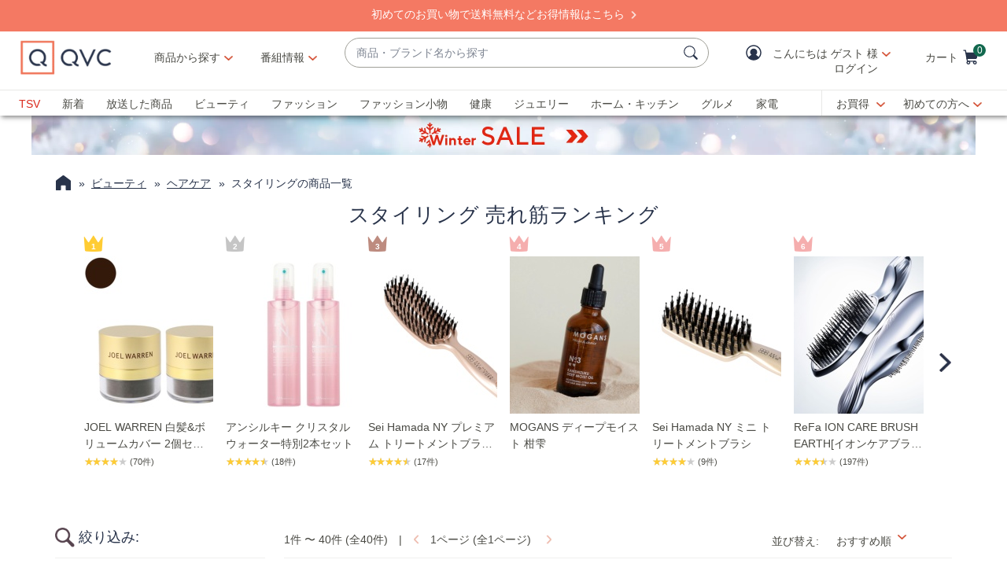

--- FILE ---
content_type: text/html;charset=utf-8
request_url: https://qvc.jp/catalog/cList.html?baseRo=cat3_786&searchType=categoryList
body_size: 39241
content:
<!DOCTYPE HTML>
<html lang="ja">
<head><meta charset="utf-8"/>
<meta http-equiv="X-UA-Compatible" content="IE=edge"/>


    <link rel="preconnect" href="//qvc.scene7.com"/>



	
	
	<title>スタイリング - QVC.jp</title>
	
	<link rel="canonical" href="https://qvc.jp/catalog/cList.html?baseRo=cat3_786&searchType=categoryList"/>
	
	
	<meta name="description"/>
	<meta http-equiv="content-language" content="ja"/>
	
	

	
	
		
		
		
		
		<meta property="og:title" content="QVCジャパン 通販 – QVCジャパン – QVC.jp"/>
		<meta property="og:description" content="カテゴリ一覧ページ"/>
		
		
		
		
	


<meta name="viewport" content="width=device-width, initial-scale=1, maximum-scale=5, user-scalable=yes"/>

<link rel="shortcut icon" type="image/png" href="//qvc.scene7.com/is/image/QVC/pic/favicon/rebrand/favicon.png?fmt=png-alpha"/>
<link rel="icon" type="image/png" href="//qvc.scene7.com/is/image/QVC/pic/favicon/rebrand/favicon.png?fmt=png-alpha"/>
<link rel="apple-touch-icon" sizes="144x144" href="//qvc.scene7.com/is/image/QVC/pic/favicon/rebrand/apple-touch-icon-144x144.png?fmt=png-alpha"/>


     
         
         
         
    
	<script type="text/javascript" src="https://qvc.jp/resources/5b6da380b57268ddaa1a05e53bc540d80faca36bcaa41"  ></script><script type="text/javascript" class="utagData">
	   var utag_data = {"page_type":"product-listing-search","page_id":"ビューティ>ヘアケア>スタイリング","eVar11":"ビューティ","eVar12":"ビューティ>ヘアケア","eVar13":"ビューティ>ヘアケア>スタイリング","currentPage":"1","search_results":"40","search_term":""};
	</script>



<script>
	var quidDomain = ".qvc.jp";
	var gdprCheck=function(c){var a=document.cookie,b=a.indexOf(" OPTOUTMULTI=");-1===b&&(b=a.indexOf("OPTOUTMULTI="));if(-1===b)return!1;b=a.indexOf("=",b)+1;var d=a.indexOf(";",b);-1==d&&(d=a.length);v=decodeURIComponent(a.substring(b,d));c=(new RegExp(c+":([^|]*)")).exec(v);return null!==c&&"1"===c[1]?!0:!1};
	!function(a){"object"==typeof exports&&"undefined"!=typeof module?module.exports=a():"function"==typeof define&&define.amd?define([],a):("undefined"!=typeof window?window:"undefined"!=typeof global?global:"undefined"!=typeof self?self:this).uuidv4=a()}(function(){return function(){return function k(c,f,e){function l(g,m){if(!f[g]){if(!c[g]){var h="function"==typeof require&&require;if(!m&&h)return h(g,!0);if(d)return d(g,!0);h=Error("Cannot find module '"+g+"'");throw h.code="MODULE_NOT_FOUND",h;
}h=f[g]={exports:{}};c[g][0].call(h.exports,function(d){return l(c[g][1][d]||d)},h,h.exports,k,c,f,e)}return f[g].exports}for(var d="function"==typeof require&&require,m=0;m<e.length;m++)l(e[m]);return l}}()({1:[function(a,c,f){var e=[];for(a=0;256>a;++a)e[a]=(a+256).toString(16).substr(1);c.exports=function(a,c){var d=c||0;return[e[a[d++]],e[a[d++]],e[a[d++]],e[a[d++]],"-",e[a[d++]],e[a[d++]],"-",e[a[d++]],e[a[d++]],"-",e[a[d++]],e[a[d++]],"-",e[a[d++]],e[a[d++]],e[a[d++]],e[a[d++]],e[a[d++]],e[a[d++]]].join("")}},
{}],2:[function(a,c,f){var e="undefined"!=typeof crypto&&crypto.getRandomValues&&crypto.getRandomValues.bind(crypto)||"undefined"!=typeof msCrypto&&"function"==typeof window.msCrypto.getRandomValues&&msCrypto.getRandomValues.bind(msCrypto);if(e){var k=new Uint8Array(16);c.exports=function(){return e(k),k}}else{var l=Array(16);c.exports=function(){for(var a,c=0;16>c;c++)0==(3&c)&&(a=4294967296*Math.random()),l[c]=a>>>((3&c)<<3)&255;return l}}},{}],3:[function(a,c,f){var e=a("./lib/rng"),k=a("./lib/bytesToUuid");
c.exports=function(a,c,f){f=c&&f||0;"string"==typeof a&&(c="binary"===a?Array(16):null,a=null);var d=(a=a||{}).random||(a.rng||e)();if(d[6]=15&d[6]|64,d[8]=63&d[8]|128,c)for(a=0;16>a;++a)c[f+a]=d[a];return c||k(d)}},{"./lib/bytesToUuid":1,"./lib/rng":2}]},{},[3])(3)});

var quid={name:"quid",canStore:"object"===typeof localStorage&&null!==localStorage,get:function(){document.cookie.match(/quid=/g)&&1<document.cookie.match(/quid=/g).length&&(quid.remove(quid.name),quid.remove(quid.name,"."+document.domain));var a=quid.getCookie(quid.name);"community.qvc.com"===document.domain&&quid.canStore&&localStorage.removeItem(quid.name);if(quid.canStore){var b=localStorage.getItem(quid.name);b!==a&&null!==b?(a=b,quid.set(quid.name,a)):null===b&&localStorage.setItem(quid.name,
a)}null===a&&(a=uuidv4(),quid.set(quid.name,a));return a},getCookie:function(a){var b=" "+document.cookie,c=" "+a+"=";a=b.indexOf(c);-1===a?b=null:(a+=c.length,c=b.indexOf(";",a),-1===c&&(c=b.length),b=decodeURIComponent(b.substring(a,c)));return b},remove:function(a,b){document.cookie=a+"=; expires=Thu, 01 Jan 1970 00:00:00 UTC; path=/; "+("string"===typeof b?" domain="+b:"")},set:function(a,b){b=b.replace("d_quid=","");var c=new Date;c.setDate(c.getDate()+1825);var d="string"===typeof quidDomain?
quidDomain:document.domain;document.cookie=a+"="+encodeURIComponent(b)+"; expires="+c.toUTCString()+"; domain="+d+"; path=/; samesite=lax; secure=true";quid.canStore&&localStorage.setItem(a,b)}};quid.get();
</script>







	<script src="https://cdn-blocks.karte.io/73b0cd8a88a0c5422780469eeaee8914/builder.js"></script>


	<script>
		const url_api_key = "73b0cd8a88a0c5422780469eeaee8914";
		!function (n) { var o = window[n] = function () { var n = [].slice.call(arguments); return o.x ? o.x.apply(0, n) : o.q.push(n) }; o.q = [], o.i = Date.now(), o.allow = function () { o.o = "allow" }, o.deny = function () { o.o = "deny" } }("krt");
		!function (e, t, n) { var r = this && this.__spreadArray || function (e, t, n) { if (n || 2 === arguments.length) for (var r, o = 0, a = t.length; o < a; o++)!r && o in t || (r || (r = Array.prototype.slice.call(t, 0, o)), r[o] = t[o]); return e.concat(r || Array.prototype.slice.call(t)) }; n[t] && (n[t].stop(), console.warn("[krt:compat] detect old tracker and remove it"), delete n[t]); var o = n[t] || (n[t] = []), a = function () { for (var t = [], r = 0; r < arguments.length; r++)t[r] = arguments[r]; return n[e].apply(n, t) };["start", "stop", "action", "event", "goal", "chat", "admin", "group", "alias", "ready", "form", "click", "submit", "cmd", "emit", "on", "send", "css", "js", "style", "option", "get", "set", "collection"].map((function (e) { o[e] = function () { for (var t = [], n = 0; n < arguments.length; n++)t[n] = arguments[n]; return console.error.apply(console, r(["[krt:compat] not implmeneted", e], t, !1)) } })), o.track = function () { for (var e = [], t = 0; t < arguments.length; t++)e[t] = arguments[t]; if (0 !== e.length) return e[1] || (e[1] = {}), e[1]._system || (e[1]._system = {}), e[1]._system.compatible_tag = !0, a.apply(void 0, r(["send"], e, !1)) }, o.user = function () { for (var e = [], t = 0; t < arguments.length; t++)e[t] = arguments[t]; return e[0] || (e[0] = {}), e[0]._system || (e[0]._system = {}), e[0]._system.compatible_tag = !0, a.apply(void 0, r(["send", "identify"], e, !1)) }, ["buy", "view", "page"].map((function (e) { return o[e] = function () { for (var t = [], n = 0; n < arguments.length; n++)t[n] = arguments[n]; return t[0] || (t[0] = {}), t[0]._system || (t[0]._system = {}), t[0]._system.compatible_tag = !0, a.apply(void 0, r(["send", e], t, !1)) } })), o.link = function (t, r) { var o = document.querySelector(t); o && (r || (r = {}), r._system || (r._system = {}), r._system.compatible_tag = !0, r.href = o.getAttribute("href"), r.event_name || (r.event_name = "link"), o.addEventListener("click", (function () { return n[e]("send", r.event_name, r) }), !0)) }, o.api_key = url_api_key }("krt", "tracker", window);
	</script>
	<script src="https://cdn-edge.karte.io/73b0cd8a88a0c5422780469eeaee8914/edge.js"></script>




<script type="text/javascript">
    let qVars = {"feature":{"npoFlow":false,"seeSimilarButtonEnabled":false,"orderReviewQuantitySelect":false,"iframeSPSEnabled":false,"alreadyRegisteredContactCenter":true,"disableCartMergeOnMyAccountSignIn":true,"sknToWishList":true,"buttonBarEnabled":false,"showCartGiftOptions":true,"createAccountAddInfo":true,"disableCVV":false,"wishListIconInSoldout":true,"enableAtcOffCanvasForBundleItem":false,"showItemDetailsColorSizeNameOffcanvas":true,"getCouponEnable":true,"savedItemsOffCanvasEnabled":true,"forgotPinShowEmailField":false,"paymentShowUpdateLink":false,"videoAutoPlayDisabled":true,"non2MHShippingFee":true,"duplicateCustomer":true,"hideEditPaymentOrderReview":true,"paymentUpdateAdditionalInfo":true,"enableAddressStandardization":false,"combinedPaymentBillingOptions":false,"noPayMethodShowOptions":false,"cartEditItemsOffCanvasEnabled":true,"productImgAspect":"100","enableEDD":false,"showOptimizeCartHeader":true,"addToCartOffCanvasSidebarCart":false,"addToCartOffCanvasSidebarIroa":false,"displayPaymentOffers":false,"addToCartOffCanvasSidebarImg":true,"productVideoReplayFullScreen":true,"genericErrorMsg":true,"editCreditCardHolderName":true,"pdpTitleInPriceBlock":false,"addressThree":false,"noPwdCheckoutFlow":false,"disableUserScalable":true,"enableShowHidePwdButton":true,"forgotPwThreeFactorAuth":true,"showStreetName":false,"newsletterReOptInActiveOrderConfirmation":false,"orderStatusDisplaySubFilter":true,"adobeAnalyticsAdditionalCosts":true,"socialLoginEnabled":true,"showTodayOrderStatusErrorMsg":true,"callInitiateCart":true,"duplicateAccount":true,"redirPaySelPage":false,"newsletterReOptInActive":false,"hideSoldOutColorSizeOffCanvas":true,"omsPromotionsActive":false,"savedItemsEnabled":false,"userAttributes":false,"spsEnabled":true,"writeReviewMessage":false,"renderCartInitiateFailNotification":true,"nicknameSuccess":true,"addressesAdditionalInfo":true,"duplicateProduct":true,"enableCartSidebar":true,"noPaymentMethodSelected":true,"usePaymentData":true,"openOrdersEnabled":false,"creditCardDisableButtonWhenFormEmpty":true,"enableOmsReservation":false,"useVoucherName":true},"format":{"sizeDefaultCommerce":"0000","minAgeCust":"20","imageUrlPrefixGlobal":"//qvc.scene7.com/is/image/QVC/","colorDefaultAjax":"000","countryCode":"jp","custId":"ffffffff","expDate":"MM/yy","addressFormat":"","swatchImageSuffix":"","protocol":"https","expirationDateRegEx":"(?:0[1-9]|1[0-2])\\ / \\d{2}","updateFilterSortAndSearchHeader":false,"zipFormat":"fff-ffff","giftCardNumPlaceholder":"•••• •••• ••••","sizeDefaultAjax":"0000","dob":"Yfff-Mf-Df","host":"qvc.jp","time":"h:MM TT","defaultInstallmentCode":"01","phone":"fffffffffffffff","maxAgeCust":"108","seoHomeTitle":"- QVC.jp","expDateField":"00 / 00","currency":"¥{0}","colorDefaultCommerce":"000","productNumber":"^\\d{6}$","currencyCode":"JPY","writeReviewDaysCount":"10","tsvPriceCodesForBadge":["TSV","TSA"],"orderNumber":"\\d{1,10}","postalCode":"000-0000","offCanvasPriceFormat":"ja-JP"},"thirdparty":{},"globalAjax":{"getMemberCredits":"/api/sales/presentation/v1/jp/users/{0}/member-credits","logoff":"/bin/qvc/logoff","emailAddress":"/api/sales/presentation/v1/jp/users/{0}/email-address","linkAndDeLinksocialLogin":"/api/sales/presentation/customer/management/v1/jp/customer/sociallogin","socialLoginPostCode":"/api/sales/presentation/v2/jp/users/sociallogin/providers/{0}/profile","authHandler":"/checkout/j_security_check","getSavedItems":"/api/sales/presentation/v1/jp/carts/{0}/collections/saved-items","socialLoginLinkCheck":"/api/sales/presentation/customer/management/v1/jp/customer/guid/sociallogin"},"badges":{"tsvCodes":["TSV","TSA"],"tpCodes":["TP","TPG"],"salePriceCodes":["SPT","SFP","SPJ","SPR","CP1","CP2","CP3","CS","LTS","CPQ"],"showProductBadgeGeoOffSets":true,"freeShippingActive":true,"bigDealCodes":["BIG","TSD","BSA","BIS"],"odoCodes":["ODO"],"spbCodes":["SPB"]},"overlay":{"openCvvOverlay":true,"editPaymentMethod":"/info/popups/pay/edit-payment-method.{0}.html","confirmationOverlayPath":"/info/popups/myaccount/confirmation-overlay.html","editShipAddress":"/info/popups/checkout/edit-shipping-address.html","ad":"/info/popups/checkout/auto-delivery.{0}.html","error":"/info/popups/checkout/generic-error.html","waitlist":"/info/popups/checkout/waitlist-confirmation.body.html","myAccountLogin":"/info/popups/myaccount/login-overlay.html","editMyShipAddress":"/info/popups/myaccount/edit-shipping-address-overlay.html"},"cartUrl":{"persTemplatePath":"/checkout/pers-template.{0}.html?sku={1}&index={2}","cart":"/checkout/cart.html","orderReview":"/checkout/{0}/order-review.html","productEditAddToCart":"/product.edit.{0}.html","orderConfirm":"/checkout/{0}/order-confirmation.html","paymentOptions":"/checkout/{0}/payment-options.html"},"signIn":{"accountLockedGeneric":"/myaccount/account-locked.{0}.html","accountLocked":"/checkout/account-locked.{0}.html","passwordMinLength":"4","forgotPassword":"/myaccount/password/forgot.html","createCart":"/api/sales/presentation/v1/jp/carts"}};
    qVars.page = "cList";
    qVars.pageType = "product\u002Dlisting\u002Dsearch";
    qVars.locale = "ja";
    qVars.clientLibs = "";
    qVars.clickEvent = 'ontouchend' in document ? 'touchend' : 'click';
    qVars.optOut = false;
    qVars.editDisabled = true;
    qVars.cookie = {
        expirationDefault: 1825,
        nicknameCookie: "qvcnn",
        recentItemsCookie: "history",
        recentItemsCookieMaxLen: 10,
        recentItemsSep: ",",
        cartQtyExp: 60,
        inventoryReservationExpiration: 60,
        userEmailExp: 365
    };
    let i18nMap = {"Sorry. At this time there are no additional values being returned. Please select another attribute to refine your search.":"Sorry. At this time there are no additional values being returned. Please select another attribute to refine your search.","Done":"絞り込む ","Cancel":"キャンセル","Clear All":"全てをクリアする","Close":"閉じる","More":"もっと見る","See More":"See More","Less":"閉じる","See Less":"See Less","Read_More":"もっと読む","Read_Less":"閉じる","Show_More":"もっと見る","Show_Less":"閉じる","of 5 Stars":"of 5 Stars","Error":"エラー","You have selected {0} filters. Please clear old filters to add more.":"{0} 個のフィルターを選択しました。フィルターを追加するには、古いフィルターをクリアしてください。","selected":"選択された","item":"点","items":"点","More Options Available":"More Options Available","More Colors Available":"More Colors Available","S&H":"※ 商品送料","prodBadgeLowstock":"残りわずか","prodBadgeMens":"MEN'S","prodBadgeSoldout":"Sold Out","prodBadgeWaitlist":"ウェイトリスト","prodBadgeWsv":"WSV価格","prodBadgeTp":"Today's Plus","webonly":"ネット限定TODAY'S PLUS","prodBadgeTsv":"TSV価格","prodBadgeTsvprev":"TSV価格","prodBadgeBig":"Big Discovery","prodBadgeTsvpresale":"TSV価格","prodBadgeTsvpostsale":"TSV価格","prodBadgeFreeshipping":"送料無料","prodBadgeIncludedship":"送料込み","prodBadgeOto":"prodBadgeOto","prodBadgeTsvPreLaunch":"prodBadgeTsvPreLaunch","prodBadgeLps":"prodBadgeLps","prodBadgeSpb":"prodBadgeSpb","prodBadgeSpt":"prodBadgeSpt","prodBadgeTbb":"prodBadgeTbb","Your Selections":"絞込み中","Clear All Filters":"すべての絞り込みを外す","Page {0} of {1}":"{0}ページ (全{1}ページ)","{0} - {1} of {2}":"{0} - {1} of {2}","Sort":"Sort","Most Relevant":"Most Relevant","Sort By":"並び替え","Search Results for \"{0}\"":"Search Results for \"{0}\"","{0} Search Results":"{0} Search Results","{0} Search Results for \"{1}\"":"{1} の検索結果  (全{0}件)","We couldn't find a match for \"{0}\". Try these instead.":"We couldn't find a match for \"{0}\". Try these instead.","After That":"After That","Zero results for '{0}'. Please try another search term.":"Zero results for '{0}'. Please try another search term.","Energy Class":"Energy Class","Product Data Sheet":"Product Data Sheet","(PDF, Opens in a new tab)":"(PDF, Opens in a new tab)","No suggestions available":"候補はありません","{0} suggestion available":"{0} suggestion available","{0} suggestions available":"{0} suggestions available"},
    i18nMapMsg = {},
    qMsgStorage = {
        success: {
            general: {
                serviceSuccess: "Your request was submitted successfully."
            },
            easypayPreference: {
                successMsg: "You have successfully updated your preference."
            }
        },
        err: {
            general: {
                callCallcenter: "申し訳ございません。お手数をお掛けいたしますが、お電話にてお問い合わせください。",
                formError: "下記エラーをご確認ください。",
                genericServiceError: "ただ今処理が込み合っております。時間をあけて後ほどもう一度お試しください。",
                invalidCharForm: "使用出来ない文字が含まれています。置き換えて再度入力してください。",
                noRadioSelection: "Please make a selection below.",
                paymentDecline: "Hmm, something went wrong. Please try again or use a different checkout option.",
                profanityError: "We\x27re sorry, but you\x27re going to have to say that more nicely.",
                serviceError: "ただ今処理が込み合っております。申し訳ございませんが、しばらくしてからもう一度お試しください。",
                serviceErrorAlt: "Oops, something went wrong! Please try again, or contact our Customer Care team on 0120\u002D945\u002D800.",
                genericExpessServiceError: "Hmm, something went wrong. Please try again or use a different checkout option."
            },
            addToCart: {
                cartCantBeUpdated: "現在この商品は編集出来ません。",
                cartItemLimitExceeded: "{0}（No.{1}）はご購入数に制限があり、{2}点以上のご購入は出来ません。",
                cartMerged: "You have additional items in your cart from a previous visit.",
                dollarLimitExceeded: "We are only able to process orders that total less than ¥25000. Please complete your current order and place a separate order for any additional items, or contact our Customer Service Department at 0120\u002D945\u002D800.",
                itemNoLongerAvailable: "申し訳ございません。こちらの商品は完売しました。",
                lineItemLimitExceeded: "申し訳ございません。ショッピングカートに入れられる商品点数は6点までとなります。7点以上ご注文の場合は、この注文の確定後に追加でご注文ください。",
                orderLimitProductInCart: "申し訳ございません。購入数に制限があり、既に購入済みの商品が含まれていたため処理を中断いたしました。",
                duplicateProduct: "カートに同じ商品が入っています。ご注文や数量変更はカートから行ってください。",
                persTemplateConfirm: "続けるにはチェックを入れてください",
                sameSkuInCart: "申し訳ございません。同じ商品番号、カラー、サイズの商品をショッピングカートに入れることはできません。",
                updatedCart: "Your cart has been updated to reflect current item availability.",
                cartItemLimitAdded: "We\x27re sorry. We can\x27t add any more of this item to the cart."
            }
        },
        info: {
            privacy: {
                honoringOptOut: "We are honoring your opt\u002Dout of Sell and Share. If you are not signed in, please sign in or create an account if you wish to save your preference for future visits."
            }
        }
    };
</script>

<script type="text/javascript">
    qMsgStorage.success.memberCredits = {
        money: "QVCマネーをお持ちです！",
        coupon: "クーポンをお持ちです！",
        money_coupon: "クーポン・QVCマネーをお持ちです！"
    };
</script>







    
<link rel="stylesheet" href="/etc.clientlibs/qvc-common/clientlibs/head.min.42d7401b1b0b9c09b48eaa6d01d21738.css" type="text/css">




    
<link rel="stylesheet" href="/etc.clientlibs/qvc-common/clientlibs/body.min.eff42c3208cdac01ab6fd42b98b3e13b.css" type="text/css">




    
<link rel="stylesheet" href="/etc.clientlibs/qvc-global-commerce/clientlibs/components.min.70181068929b516d32fbabac83908f70.css" type="text/css">





    
<link rel="stylesheet" href="/etc.clientlibs/qvc-common/clientlibs/local/jp.min.79382422364a555c72914b7f98a48d06.css" type="text/css">






    
<script src="/etc.clientlibs/qvc-common/clientlibs/head.min.a785499e56b6689c00b4313efb067820.js"></script>




	<script>window.adobeDataLayer = window.adobeDataLayer || [];</script>
	<script src="https://assets.adobedtm.com/79d1461f1c71/fb7e5bf61d32/launch-d7907ef8ce69.min.js" async></script>
	
    
<script src="/etc.clientlibs/qvc-common/clientlibs/adobeanalytics.min.88e923c9ebc2c6bf43ab1b80ffbe7691.js"></script>






<meta name="format-detection" content="telephone=no"/>
<meta property="fb:app_id" content="105047196722"/>
<meta property="fb:page_id" content="23797290954"/></head>

<body class=" jp">

<div id="pageMasthead" data-sticky-masthead="true" role="banner" tabindex="-1">
	<style class="mhStickyStyle">
		:root {
			--mh-stick: 35px;
		}
	</style>
	
	<style>
		@container iconBarNavWr (min-width:0px) {
			html.mh-mobile-display .iconBarNavWr .primaryNav .menuIconCell, html.mh-mobile-display .iconBarNavWr .secondNav .menuIconCell {
				padding-left: 1.5cqw;
				padding-right: 1.5cqw;
			}
		}
	</style>
	<section class="qModule" data-module-type="MH">
		
		<div data-component-type="MASTHEAD_SKIP_NAVIGATION" class="qComponent">
<nav role="navigation" aria-label="Skip to Content">
    
    
        <a class="sr-only sr-only-focusable  " href="https://qvc.jp/">Skip Navigation Links</a>
    
        <a class="sr-only sr-only-focusable  " href="https://qvc.jp/">Skip Navigation Links2</a>
    
</nav></div>
		
		<div data-component-type="MASTHEAD_TOP_DRAWER" class="qComponent">

<div class="container mastheadTopDrawer">
	
		
			<div class="row">
				<div class="col-tn-12 text-center">
					<p>　</p>
					
				</div>
			</div>
		
	
</div>
</div>
		<div class="stickyMH">
			<div data-component-type="MASTHEAD_MENU" class="qComponent">

	

	

	

	
		
	

	

	

	

<div class="container mastheadMenuBar bg-white moveShop">
	<div class="row">
		<div class="col-tn-12 iconBarNavWr">
			<div class="row menuIconBar iconBarNav primaryNav" data-msg-label="主要">
				<div class="menuIconCell menuHamburger">
					<a id="mobileMenu" href="#" data-cs-override-id="Masthead_Button_Menu_Mobile" aria-label="メニュー" data-msg-menu="メニュー" data-msg-closemenu="メニューを閉じる" role="button" tabindex="0">
						<div class="col-tn-12 menuNavIcon">
							
	<svg class="menuHambugerIcon" role="graphics-symbol" aria-hidden="true" width="24" height="24" viewBox="0 0 24 24" fill="none" xmlns="https://www.w3.org/2000/svg">
		
		<g clip-path="url(#clip0_5607_721)">
			<path d="M20.25 11.25C20.6642 11.25 21 11.5858 21 12C21 12.4142 20.6642 12.75 20.25 12.75H3.75C3.33579 12.75 3 12.4142 3 12C3 11.5858 3.33579 11.25 3.75 11.25H20.25Z" fill="#28334A"/>
			<path d="M20.25 5.25C20.6642 5.25 21 5.58579 21 6C21 6.41421 20.6642 6.75 20.25 6.75H3.75C3.33579 6.75 3 6.41421 3 6C3 5.58579 3.33579 5.25 3.75 5.25H20.25Z" fill="#28334A"/>
			<path d="M20.25 17.25C20.6642 17.25 21 17.5858 21 18C21 18.4142 20.6642 18.75 20.25 18.75H3.75C3.33579 18.75 3 18.4142 3 18C3 17.5858 3.33579 17.25 3.75 17.25H20.25Z" fill="#28334A"/>
		</g>
		<defs><clipPath id="clip0_5607_721"><rect width="24" height="24" fill="white"/></clipPath></defs>
	</svg>

							
	<svg class="menuCrossIcon" role="graphics-symbol" aria-hidden="true" width="16" height="16" viewBox="0 0 16 16" fill="none" xmlns="https://www.w3.org/2000/svg">
		
		<path fill-rule="evenodd" clip-rule="evenodd" d="M0.309037 13.9211C0.0747221 14.1554 0.0747222 14.5353 0.309037 14.7696L1.22828 15.6889C1.46259 15.9232 1.84249 15.9232 2.0768 15.6889L7.99882 9.76683L13.923 15.691C14.1573 15.9254 14.5372 15.9254 14.7716 15.691L15.6908 14.7718C15.9251 14.5375 15.9251 14.1576 15.6908 13.9233L9.76659 7.99907L15.6886 2.07705C15.9229 1.84273 15.9229 1.46283 15.6886 1.22852L14.7694 0.309281C14.5351 0.0749663 14.1552 0.0749662 13.9208 0.309281L7.99882 6.2313L2.07899 0.311465C1.84467 0.0771501 1.46477 0.0771501 1.23046 0.311465L0.311221 1.2307C0.0769066 1.46502 0.0769065 1.84492 0.311221 2.07923L6.23106 7.99907L0.309037 13.9211Z" fill="#28334A"/>
	</svg>

						</div>
						<div class="col-tn-12 mhIconText">
							<p>MENU</p>
						</div>
					</a>
				</div>
				
				<div class="menuIconCell menuIconTwo">
					<a aria-label="番組表" href="https://qvc.jp/content/programguide.html?sc_initcmp=cnt_0003_mh_sp_na_na">
						<div class="col-tn-12 mhIconImg">
							
	
		
		
		
		
		
		
		
		
		
		
		
		
	<svg role="img" aria-hidden="false" xmlns="https://www.w3.org/2000/svg" version="1.1" viewBox="0 0 2400 2400">
		<title>番組表</title>
		<path d="M2085.54,826.4c-269.26,0-543.01-.25-807.75-.5-264.71-.25-538.43-.5-807.63-.5v-130c269.26,0,543.01.25,807.75.5,264.71.25,538.43.5,807.63.5v130Z" fill="#28334A"/>
		<g>
			<path d="M792.74,589.1c-35.9,0-65-29.1-65-65v-201.64c0-35.9,29.1-65,65-65s65,29.1,65,65v201.64c0,35.9-29.1,65-65,65Z" fill="#28334A"/>
			<path d="M1763.15,589.1c-35.9,0-65-29.1-65-65v-201.64c0-35.9,29.1-65,65-65s65,29.1,65,65v201.64c0,35.9-29.1,65-65,65Z" fill="#28334A"/>
			<path d="M1439.68,589.1c-35.9,0-65-29.1-65-65v-201.64c0-35.9,29.1-65,65-65s65,29.1,65,65v201.64c0,35.9-29.1,65-65,65Z" fill="#28334A"/>
			<path d="M1116.21,589.1c-35.9,0-65-29.1-65-65v-201.64c0-35.9,29.1-65,65-65s65,29.1,65,65v201.64c0,35.9-29.1,65-65,65Z" fill="#28334A"/>
		</g>
		<g>
			<path d="M2156.92,601.87c2.74-130.95-112.69-246.26-243.58-243.58,0,0-1264.79,0-1264.78,0-130.96-2.73-246.25,112.68-243.57,243.59.97,218.17-1.8,400.65-3.78,553.18,39.9-30.46,83.4-55.72,130-75.43,1.25-.53,2.51-1.04,3.76-1.56v-476.19c0-62.63,50.95-113.58,113.58-113.58h1264.79c62.63,0,113.58,50.95,113.58,113.58v1058.35c0,62.63-50.95,113.58-113.58,113.58h-565.29c-7.59,31.39-17.75,62.18-30.45,92.21-4.67,11.04-9.66,21.91-14.94,32.6,169.98-3.89,371.59-4.59,610.68,5.19,130.96,2.73,246.25-112.69,243.58-243.58,0,0,0-1058.35,0-1058.35Z" fill="#28334A"/>
			<path class="st1" d="M1264.77,1632.45c0-275.7-224.3-500-500-500s-500,224.3-500,500,224.3,500,500,500,500-224.3,500-500Z" fill="#28334A"/>
		</g>
		<path d="M1038.04,1729.4h-273.28c-35.9,0-65-29.1-65-65v-320.5c0-35.9,29.1-65,65-65s65,29.1,65,65v255.5h208.28c35.9,0,65,29.1,65,65s-29.1,65-65,65Z" fill="#FFF"/>
	</svg>

		
	

						</div>
						<div class="col-tn-12 mhIconText">
							<p>番組表</p>
						</div>
					</a>
					
				</div>
				
				<div class="menuIconCell menuLogo">
					<a href="/">
						<picture>
							<source srcset="https://qvc.scene7.com/is/content/QVC/qvc_jp/icons/25thlogo_mobile.gif" media="(max-width: 1199px)"/>
							<source srcset="https://qvc.scene7.com/is/content/QVC/qvc_jp/icons/25thlogo_desktop.gif" media="(min-width: 1200px)"/>
							<img src="https://qvc.scene7.com/is/content/QVC/qvc_jp/icons/25thlogo_mobile.gif" alt="テレビショッピング・通販のQVCジャパン" width="120" height="130"/>
						</picture>
					</a>
				</div>
				
				<div class="menuIconCell shopByCat" data-component-type="MASTHEAD_LINKS">
					

<a id="shopByCategory" data-cs-override-id="Masthead_Button_ShopByCat_Desktop" class="shopByCategoryButton" href="#" onclick="return false" aria-label="商品から探す" role="button" aria-expanded="false" aria-haspopup="true">商品から探す</a>
<div class="shopByDropDown" role="group" data-sitemap-meta="false">
	
		
		
		
			
			<ul role="menu" aria-labelledby="shopByCategory">
		
		<li role="none">
			<a role="menuitem" href="https://qvc.jp/myaccount/reg/wishlist.html?sc_initcmp=cnt_0042_MH_na_na_na"><span>お気に入り</span></a>
			
		</li>
		
	
		
		</ul>
		
			<h4>カテゴリから探す</h4>
			<ul role="menu" aria-label="カテゴリから探す">
		
		<li role="none" class="flyoutMenuLink" data-flyout-menu="flyout-menu-1">
			<a role="menuitem" href="/category/beauty.html?sc_initcmp=na_na_fobt_01_na_na"><span>ビューティ</span></a>
			<button class="qBtnLink flyoutMenuArrow" aria-expanded="false" aria-controls="flyout-menu-1" aria-label="ビューティ メニュー"></button>
		</li>
		
	
		
		
		
		<li role="none" class="flyoutMenuLink" data-flyout-menu="flyout-menu-2">
			<a role="menuitem" href="/category/fashion.html?sc_initcmp=na_na_fofa_01_na_na"><span>ファッション</span></a>
			<button class="qBtnLink flyoutMenuArrow" aria-expanded="false" aria-controls="flyout-menu-2" aria-label="ファッション メニュー"></button>
		</li>
		
	
		
		
		
		<li role="none" class="flyoutMenuLink" data-flyout-menu="flyout-menu-3">
			<a role="menuitem" href="/category/fashiongoods.html?sc_initcmp=na_na_fofg_01_na_na"><span>ファッション小物</span></a>
			<button class="qBtnLink flyoutMenuArrow" aria-expanded="false" aria-controls="flyout-menu-3" aria-label="ファッション小物 メニュー"></button>
		</li>
		
	
		
		
		
		<li role="none" class="flyoutMenuLink" data-flyout-menu="flyout-menu-4">
			<a role="menuitem" href="/category/health.html?sc_initcmp=na_na_foht_01_na_na"><span>健康・ダイエット</span></a>
			<button class="qBtnLink flyoutMenuArrow" aria-expanded="false" aria-controls="flyout-menu-4" aria-label="健康・ダイエット メニュー"></button>
		</li>
		
	
		
		
		
		<li role="none" class="flyoutMenuLink" data-flyout-menu="flyout-menu-5">
			<a role="menuitem" href="/category/jewelry.html?sc_initcmp=na_na_fojw_01_na_na"><span>ジュエリー</span></a>
			<button class="qBtnLink flyoutMenuArrow" aria-expanded="false" aria-controls="flyout-menu-5" aria-label="ジュエリー メニュー"></button>
		</li>
		
	
		
		
		
		<li role="none" class="flyoutMenuLink" data-flyout-menu="flyout-menu-6">
			<a role="menuitem" href="/category/home.html?sc_initcmp=na_na_fohm_01_na_na"><span>ホーム・キッチン</span></a>
			<button class="qBtnLink flyoutMenuArrow" aria-expanded="false" aria-controls="flyout-menu-6" aria-label="ホーム・キッチン メニュー"></button>
		</li>
		
	
		
		
		
		<li role="none" class="flyoutMenuLink" data-flyout-menu="flyout-menu-7">
			<a role="menuitem" href="/category/leisure.html?sc_initcmp=na_na_folh_01_na_na"><span>レジャー・ホビー</span></a>
			<button class="qBtnLink flyoutMenuArrow" aria-expanded="false" aria-controls="flyout-menu-7" aria-label="レジャー・ホビー メニュー"></button>
		</li>
		
	
		
		
		
		<li role="none" class="flyoutMenuLink" data-flyout-menu="flyout-menu-8">
			<a role="menuitem" href="/category/food.html?sc_initcmp=na_na_fofd_01_na_na"><span>グルメ</span></a>
			<button class="qBtnLink flyoutMenuArrow" aria-expanded="false" aria-controls="flyout-menu-8" aria-label="グルメ メニュー"></button>
		</li>
		
	
		
		
		
		<li role="none" class="flyoutMenuLink" data-flyout-menu="flyout-menu-9">
			<a role="menuitem" href="/category/electronics.html?sc_initcmp=na_na_foel_01_na_na"><span>家電</span></a>
			<button class="qBtnLink flyoutMenuArrow" aria-expanded="false" aria-controls="flyout-menu-9" aria-label="家電 メニュー"></button>
		</li>
		
	
		
		
		
		<li role="none">
			<a role="menuitem" href="https://qvc.jp/content/brandsaz.html?sc_initcmp=cnt_0009_fobr_na_na_na"><span>ブランドから探す</span></a>
			
		</li>
		
	
		
		</ul>
		
			<h4>キャンペーン・特集</h4>
			<ul role="menu" aria-label="キャンペーン・特集">
		
		<li role="none">
			<a role="menuitem" href="https://qvc.jp/information/campaign.html?sc_initcmp=cmp_0026_foftr_cmp_na_na"><span>キャンペーン一覧</span></a>
			
		</li>
		
	
		
		
		
		<li role="none" class="flyoutMenuLink" data-flyout-menu="flyout-menu-12">
			<a role="menuitem" href="#"><span>特集</span></a>
			<button class="qBtnLink flyoutMenuArrow" aria-expanded="false" aria-controls="flyout-menu-12" aria-label="特集 メニュー"></button>
		</li>
		</ul>
	
</div>
<div class="shopByDDOpen" data-sitemap-flyout="false">
	
		
	
		<div class="flyoutSection" id="flyout-menu-1">
			<div class="mobFlyoutHeader">
				
				<div class="mobFlyoutCat">ビューティ</div>
				<a tabindex="0" href="/category/beauty.html?sc_initcmp=na_na_fobt_01_na_na"> ビューティ</a>
			</div>
			
	<div class="dropdown">
		<div class="dropdownLinks flyOutLeft">
			<div class="list base-component parbase section"><div data-component-type="LIST" class="qComponent"><a tabindex="0" class="menuHeader">カテゴリから探す</a>
<ul aria-label="カテゴリから探す">
	
	<li>
		<a href="https://qvc.jp/catalog/cList.html?baseRo=cat2_305&searchType=categoryList&sort=NewPoint&sc_initcmp=cgry_0305_FO_bt_01_na_na" tabindex="0">
			コスメ
		</a>
	</li>

	
	<li>
		<a href="https://qvc.jp/catalog/cList.html?baseRo=cat2_23&searchType=categoryList&sort=NewPoint&sc_initcmp=cgry_0023_FO_bt_01_na_na" tabindex="0">
			スキンケア・基礎化粧品
		</a>
	</li>

	
	<li>
		<a href="https://qvc.jp/catalog/cList.html?baseRo=cat2_309&searchType=categoryList&sort=NewPoint&sc_initcmp=cgry_0309_FO_bt_01_na_na" tabindex="0">
			ヘアケア
		</a>
	</li>

	
	<li>
		<a href="https://qvc.jp/catalog/cList.html?baseRo=cat2_585&searchType=categoryList&sort=NewPoint&sc_initcmp=cgry_0585_FO_bt_01_na_na" tabindex="0">
			ボディケア
		</a>
	</li>

	
	<li>
		<a href="https://qvc.jp/catalog/cList.html?baseRo=cat2_27&searchType=categoryList&sort=NewPoint&sc_initcmp=cgry_27_FO_bt_01_na_na" tabindex="0">
			フレグランス
		</a>
	</li>

	
	<li>
		<a href="https://qvc.jp/catalog/cList.html?baseRo=cat2_313&searchType=categoryList&sort=NewPoint&sc_initcmp=cgry_0313_FO_bt_01_na_na" tabindex="0">
			美容グッズ
		</a>
	</li>

	
	<li>
		<a href="https://qvc.jp/catalog/categorymap.html?sc_initcmp=FO_bt_allcate#beauty" tabindex="0">
			全てのカテゴリを見る
		</a>
	</li>
</ul></div></div>


		</div>
		<div class="dropdownLinks flyOutMiddle">
			<div class="list base-component parbase section"><div data-component-type="LIST" class="qComponent"><a tabindex="0" class="menuHeader">ブランドから探す</a>
<ul aria-label="ブランドから探す">
	
	<li>
		<a href="https://qvc.jp/catalog/bList.html?baseRo=brand_522&searchType=brandList&sort=NewPoint&sc_initcmp=brand_0522_FO_bt_02_na_na" tabindex="0">
			ドクターシーラボ
		</a>
	</li>

	
	<li>
		<a href="https://qvc.jp/catalog/bList.html?baseRo=brand_1417&searchType=brandList&sort=NewPoint&sc_initcmp=brand_1417_FO_bt_02_na_na" tabindex="0">
			Ode
		</a>
	</li>

	
	<li>
		<a href="https://qvc.jp/catalog/bList.html?baseRo=brand_2517&searchType=brandList&sort=NewPoint&sc_initcmp=brand_2517_FO_bt_02_na_na" tabindex="0">
			サイムダン （IKKO）
		</a>
	</li>

	
	<li>
		<a href="https://qvc.jp/catalog/bList.html?baseRo=brand_131&searchType=brandList&sort=NewPoint&sc_initcmp=brand_0131_FO_bt_02_na_na" tabindex="0">
			パピリオ
		</a>
	</li>

	
	<li>
		<a href="https://qvc.jp/catalog/bList.html?baseRo=brand_2154&searchType=brandList&sort=NewPoint&sc_initcmp=brand_2154_FO_bt_02_na_na" tabindex="0">
			エスプリーナ （アン ミカ）
		</a>
	</li>

	
	<li>
		<a href="https://qvc.jp/catalog/bList.html?baseRo=brand_2561&searchType=brandList&sort=NewPoint&sc_initcmp=brand_2561_FO_bt_01_na_na" tabindex="0">
			ReFa
		</a>
	</li>

	
	<li>
		<a href="https://qvc.jp/catalog/bList.html?baseRo=brand_2113&searchType=brandList&sort=NewPoint&sc_initcmp=brand_2113_FO_bt_02_na_na" tabindex="0">
			イザノックス
		</a>
	</li>

	
	<li>
		<a href="https://qvc.jp/catalog/bList.html?baseRo=brand_2721&searchType=brandList&sort=NewPoint&sc_initcmp=brand_2721_FO_bt_02_na_na" tabindex="0">
			ジェイアベックトワ
		</a>
	</li>

	
	<li>
		<a href="https://qvc.jp/catalog/bList.html?baseRo=brand_1252&searchType=brandList&sort=NewPoint&sc_initcmp=brand_1252_FO_bt_02_na_na" tabindex="0">
			大橋タカコ
		</a>
	</li>

	
	<li>
		<a href="https://qvc.jp/catalog/bList.html?baseRo=brand_987&searchType=brandList&sort=NewPoint&sc_initcmp=brand_0987_FO_bt_01_na_na" tabindex="0">
			エレクトーレ
		</a>
	</li>

	
	<li>
		<a href="https://qvc.jp/catalog/bList.html?baseRo=brand_3349&searchType=brandList&sort=NewPoint&sc_initcmp=brand_3349_FO_bt_01_na_na" tabindex="0">
			マシロ
		</a>
	</li>

	
	<li>
		<a href="https://qvc.jp/content/brandsaz.N-3.html?sc_initcmp=cnt_0034_FO_bt_02_na_na" tabindex="0">
			ブランド一覧(ビューティー)
		</a>
	</li>
</ul></div></div>


		</div>
		<div class="dropdownLinks flyOutRight">
			<div class="list base-component parbase section"><div data-component-type="LIST" class="qComponent"><a tabindex="0" class="menuHeader">おすすめの特集</a>
<ul aria-label="おすすめの特集">
	
	<li>
		<a href="https://qvc.jp/catalog/feature/monthsnew.html?sc_initcmp=cnt_0325_FO_bt_03_na_na&ro=cat1_3&qn=9" tabindex="0">
			今月のNEWアイテム
		</a>
	</li>

	
	<li>
		<a href="https://qvc.jp/catalog/feature/sqn/20/27.html?sc_initcmp=cnt_0020_FO_bt_03_na_na" tabindex="0">
			期間限定価格
		</a>
	</li>

	
	<li>
		<a href="https://qvc.jp/category/trial.html?sc_initcmp=cnt_0025_FO_bt_03_na_na" tabindex="0">
			トライアル特集
		</a>
	</li>

	
	<li>
		<a href="https://qvc.jp/catalog/feature/sqn/06/15.html?sc_initcmp=sqn_615_FO_bt_03_na_na" tabindex="0">
			評価＆レビュー大好評ビューティー
		</a>
	</li>

	
	<li>
		<a href="https://qvc.jp/catalog/feature/sqn/08/01.html?sc_initcmp=sqn_801_FO_bt_03_na_na" tabindex="0">
			詰替え・交換用リフィル
		</a>
	</li>
</ul></div></div>
<div class="list base-component parbase section"><div data-component-type="LIST" class="qComponent"><a tabindex="0" class="menuHeader">お肌の悩み対策</a>
<ul aria-label="お肌の悩み対策">
	
	<li>
		<a href="https://qvc.jp/catalog/feature/sqn/08/89.html?sc_initcmp=sqn_889_FO_bt_04_na_na" tabindex="0">
			艶肌ファンデ
		</a>
	</li>

	
	<li>
		<a href="https://qvc.jp/catalog/feature/sqn/08/90.html?sc_initcmp=sqn_890_FO_bt_04_na_na" tabindex="0">
			しっとりスキンケア
		</a>
	</li>

	
	<li>
		<a href="https://qvc.jp/catalog/feature/sqn/08/91.html?sc_initcmp=sqn_891_FO_bt_04_na_na" tabindex="0">
			エイジングケア
		</a>
	</li>

	
	<li>
		<a href="https://qvc.jp/catalog/feature/sqn/07/66.html?sc_initcmp=sqn_766_FO_bt_04_na_na" tabindex="0">
			毛穴ケア
		</a>
	</li>

	
	<li>
		<a href="https://qvc.jp/catalog/feature/sqn/08/92.html?sc_initcmp=sqn_892_FO_bt_04_na_na" tabindex="0">
			角質ケア
		</a>
	</li>

	
	<li>
		<a href="https://qvc.jp/catalog/feature/sqn/08/93.html?sc_initcmp=sqn_893_FO_bt_04_na_na" tabindex="0">
			肌荒れケア
		</a>
	</li>
</ul></div></div>


		</div>
		
		
		
	</div>

		</div>
	
		<div class="flyoutSection" id="flyout-menu-2">
			<div class="mobFlyoutHeader">
				
				<div class="mobFlyoutCat">ファッション</div>
				<a tabindex="0" href="/category/fashion.html?sc_initcmp=na_na_fofa_01_na_na"> ファッション</a>
			</div>
			
	<div class="dropdown">
		<div class="dropdownLinks flyOutLeft">
			<div class="list base-component parbase section"><div data-component-type="LIST" class="qComponent"><a tabindex="0" class="menuHeader">カテゴリから探す</a>
<ul aria-label="カテゴリから探す">
	
	<li>
		<a href="https://qvc.jp/catalog/categorymap.html?sc_initcmp=FO_fa_allcate#fashion" tabindex="0">
			全てのカテゴリを見る
		</a>
	</li>
</ul></div></div>
<div class="list base-component parbase section"><div data-component-type="LIST" class="qComponent"><a tabindex="0" class="menuHeader">ブランドから探す</a>
<ul aria-label="ブランドから探す">
	
	<li>
		<a href="https://qvc.jp/catalog/bList.html?baseRo=brand_986&searchType=brandList&sort=NewPoint&sc_initcmp=brand_0986_FO_fa" tabindex="0">
			麻布プロバドール
		</a>
	</li>

	
	<li>
		<a href="https://qvc.jp/catalog/bList.html?baseRo=brand_990&searchType=brandList&sort=NewPoint&sc_initcmp=icpc_brand_0990_FO_fa" tabindex="0">
			アンドラブ
		</a>
	</li>

	
	<li>
		<a href="https://qvc.jp/catalog/bList.html?baseRo=brand_826&searchType=brandList&sort=NewPoint&sc_initcmp=icpc_brand_0826_FO_fa" tabindex="0">
			東京ソワール
		</a>
	</li>

	
	<li>
		<a href="https://qvc.jp/catalog/bList.html?baseRo=brand_3038&searchType=brandList&sort=NewPoint&sc_initcmp=brand_3038_fofa_01_na_na" tabindex="0">
			ギブリコレクション
		</a>
	</li>

	
	<li>
		<a href="https://qvc.jp/catalog/bList.html?baseRo=brand_1461&searchType=brandList&sort=NewPoint&sc_initcmp=icpc_brand_1461_FO_fa" tabindex="0">
			アネラリュクス（アンミカ）
		</a>
	</li>

	
	<li>
		<a href="https://qvc.jp/catalog/bList.html?baseRo=brand_1101&searchType=brandList&sort=NewPoint&sc_initcmp=icpc_brand_1101_FO_fa" tabindex="0">
			エスパスデカルマ
		</a>
	</li>

	
	<li>
		<a href="https://qvc.jp/catalog/bList.html?baseRo=brand_2215&searchType=brandList&sort=NewPoint&sc_initcmp=icpc_brand_2215_FO_fa" tabindex="0">
			ピクシーハート
		</a>
	</li>

	
	<li>
		<a href="https://qvc.jp/catalog/bList.html?baseRo=brand_2699&searchType=brandList&sort=NewPoint&sc_initcmp=brand_2699_fofa_01_na_na" tabindex="0">
			パーソンズ
		</a>
	</li>

	
	<li>
		<a href="https://qvc.jp/catalog/bList.html?baseRo=brand_2871&searchType=brandList&sort=NewPoint&sc_initcmp=brand_2871_fofa_01_na_na" tabindex="0">
			アンコキーヌ
		</a>
	</li>

	
	<li>
		<a href="https://qvc.jp/catalog/bList.html?baseRo=brand_2091&searchType=brandList&sort=NewPoint&sc_initcmp=brand_2091_fofa_01_na_na" tabindex="0">
			スーパーレディ
		</a>
	</li>

	
	<li>
		<a href="https://qvc.jp/content/brandsaz.N-2.html?sc_initcmp=icpc_cnt_0033_FO_fa" tabindex="0">
			ブランド一覧
		</a>
	</li>
</ul></div></div>


		</div>
		<div class="dropdownLinks flyOutMiddle">
			<div class="list base-component parbase section"><div data-component-type="LIST" class="qComponent"><a tabindex="0" class="menuHeader">おすすめの特集</a>
<ul aria-label="おすすめの特集">
	
	<li>
		<a href="https://qvc.jp/catalog/feature/sqn/19/90.html?cgry=2&num=20&vcNum=20&kind=l&mid=flv&keywordOld=&vcCgry=2&sc_initcmp=icpc_cnt_0264_FO_fa" tabindex="0">
			新着ファッション
		</a>
	</li>

	
	<li>
		<a href="https://qvc.jp/catalog/feature/sqn/05/89.html?sc_initcmp=cnt_0115_FO_fa" tabindex="0">
			大きいサイズ特集
		</a>
	</li>

	
	<li>
		<a href="https://qvc.jp/category/fashion/inner.html?sc_initcmp=icpc_cnt_0371_FO_fa" tabindex="0">
			インナー特集
		</a>
	</li>

	
	<li>
		<a href="https://qvc.jp/catalog/cList.html?baseRo=cat3_304&searchType=categoryList&sort=NewPoint&sc_initcmp=icpc_cgry_0304_FO_fa" tabindex="0">
			ワンピース特集
		</a>
	</li>

	
	<li>
		<a href="https://qvc.jp/catalog/cList.html?baseRo=cat3_382&searchType=categoryList&sort=NewPoint&sc_initcmp=icpc_cgry_0382_FO_fa" tabindex="0">
			チュニック特集
		</a>
	</li>

	
	<li>
		<a href="https://qvc.jp/catalog/cList.html?baseRo=cat3_96&searchType=categoryList&sort=NewPoint&sc_initcmp=icpc_cnt_0299_FO_fa" tabindex="0">
			パンツ特集
		</a>
	</li>

	
	<li>
		<a href="https://qvc.jp/catalog/cList.html?baseRo=cat3_94&searchType=categoryList&sort=NewPoint&sc_initcmp=icpc_cgry_0094_FO_fa" tabindex="0">
			スカート特集
		</a>
	</li>

	
	<li>
		<a href="https://qvc.jp/category/fashion/bag.html?sc_initcmp=cnt_0483_fofa_02_na_na" tabindex="0">
			バッグ特集
		</a>
	</li>

	
	<li>
		<a href="https://qvc.jp/category/fashion/shoes.html?sc_initcmp=cnt_0477_fofa_02_na_na" tabindex="0">
			シューズ特集
		</a>
	</li>
</ul></div></div>


		</div>
		
		
		
		
	</div>

		</div>
	
		<div class="flyoutSection" id="flyout-menu-3">
			<div class="mobFlyoutHeader">
				
				<div class="mobFlyoutCat">ファッション小物</div>
				<a tabindex="0" href="/category/fashiongoods.html?sc_initcmp=na_na_fofg_01_na_na"> ファッション小物</a>
			</div>
			
	<div class="dropdown">
		<div class="dropdownLinks flyOutLeft">
			<div class="list base-component parbase section"><div data-component-type="LIST" class="qComponent"><a tabindex="0" class="menuHeader">カテゴリから探す</a>
<ul aria-label="カテゴリから探す">
	
	<li>
		<a href="https://qvc.jp/catalog/cList.html?baseRo=cat3_255&searchType=categoryList&sort=NewPoint&sc_initcmp=cgry_0255_fofg_01_na_na" tabindex="0">
			ハンドバッグ
		</a>
	</li>

	
	<li>
		<a href="https://qvc.jp/catalog/cList.html?baseRo=cat3_257&searchType=categoryList&sort=NewPoint&sc_initcmp=cgry_0257_fofg_01_na_na" tabindex="0">
			トートバッグ
		</a>
	</li>

	
	<li>
		<a href="https://qvc.jp/catalog/cList.html?baseRo=cat3_259&searchType=categoryList&sort=NewPoint&sc_initcmp=cgry_0259_fofg_01_na_na" tabindex="0">
			リュック
		</a>
	</li>

	
	<li>
		<a href="https://qvc.jp/catalog/cList.html?baseRo=cat3_691&searchType=categoryList&sort=NewPoint&sc_initcmp=cgry_0691_fofg_01_na_na" tabindex="0">
			ブラジャー
		</a>
	</li>

	
	<li>
		<a href="https://qvc.jp/catalog/cList.html?baseRo=cat3_688&searchType=categoryList&sort=NewPoint&sc_initcmp=cgry_0688_fofg_01_na_na" tabindex="0">
			キャミソール
		</a>
	</li>

	
	<li>
		<a href="https://qvc.jp/catalog/cList.html?baseRo=cat3_693&searchType=categoryList&sort=NewPoint&sc_initcmp=cgry_0693_fofg_01_na_na" tabindex="0">
			ショーツ
		</a>
	</li>

	
	<li>
		<a href="https://qvc.jp/catalog/cList.html?baseRo=cat3_708&searchType=categoryList&sort=NewPoint&sc_initcmp=cgry_0708_fofg_01_na_na" tabindex="0">
			スニーカー
		</a>
	</li>

	
	<li>
		<a href="https://qvc.jp/catalog/cList.html?baseRo=cat3_707&searchType=categoryList&sort=NewPoint&sc_initcmp=cgry_0707_fofg_01_na_na" tabindex="0">
			パンプス
		</a>
	</li>

	
	<li>
		<a href="https://qvc.jp/catalog/cList.html?baseRo=cat3_709&searchType=categoryList&sort=NewPoint&sc_initcmp=cgry_0709_fofg_01_na_na" tabindex="0">
			ウォーキングシューズ
		</a>
	</li>

	
	<li>
		<a href="https://qvc.jp/catalog/cList.html?baseRo=cat3_302&searchType=categoryList&sort=NewPoint&sc_initcmp=cgry_0302_fofg_01_na_na" tabindex="0">
			財布
		</a>
	</li>

	
	<li>
		<a href="https://qvc.jp/catalog/cList.html?baseRo=cat3_301&searchType=categoryList&sort=NewPoint&sc_initcmp=cgry_0301_fofg_01_na_na" tabindex="0">
			ストール
		</a>
	</li>

	
	<li>
		<a href="https://qvc.jp/catalog/categorymap.html?sc_initcmp=FO_fa_allcate#fashion" tabindex="0">
			全てのカテゴリを見る
		</a>
	</li>
</ul></div></div>


		</div>
		<div class="dropdownLinks flyOutMiddle">
			<div class="list base-component parbase section"><div data-component-type="LIST" class="qComponent"><a tabindex="0" class="menuHeader">ブランドから探す</a>
<ul aria-label="ブランドから探す">
	
	<li>
		<a href="https://qvc.jp/catalog/bList.html?baseRo=brand_1066&searchType=brandList&sort=NewPoint&sc_initcmp=brand_1066_fofg_02_na_na" tabindex="0">
			ブラデリスニューヨーク
		</a>
	</li>

	
	<li>
		<a href="https://qvc.jp/catalog/bList.html?baseRo=brand_2344&searchType=brandList&sort=NewPoint&sc_initcmp=brand_2344_fofg_02_na_na" tabindex="0">
			ウイング
		</a>
	</li>

	
	<li>
		<a href="https://qvc.jp/catalog/bList.html?baseRo=brand_1364&searchType=brandList&sort=NewPoint&sc_initcmp=brand_1364_fofg_02_na_na" tabindex="0">
			ロダニア
		</a>
	</li>

	
	<li>
		<a href="https://qvc.jp/catalog/bList.html?baseRo=brand_43&searchType=brandList&sort=NewPoint&sc_initcmp=brand_0043_fofg_02_na_na" tabindex="0">
			キプリング
		</a>
	</li>

	
	<li>
		<a href="https://qvc.jp/catalog/bList.html?baseRo=brand_2224&searchType=brandList&sort=NewPoint&sc_initcmp=brand_2224_fofg_02_na_na" tabindex="0">
			バイオニック
		</a>
	</li>

	
	<li>
		<a href="https://qvc.jp/catalog/bList.html?baseRo=brand_2116&searchType=brandList&sort=NewPoint&sc_initcmp=cnt_0267_fofg_02_na_na" tabindex="0">
			スケッチャーズ
		</a>
	</li>

	
	<li>
		<a href="https://qvc.jp/catalog/bList.html?baseRo=brand_2136&searchType=brandList&sort=NewPoint&sc_initcmp=brand_2136_fofg_02_na_na" tabindex="0">
			ドルチェ
		</a>
	</li>

	
	<li>
		<a href="https://qvc.jp/catalog/bList.html?baseRo=brand_893&searchType=brandList&sort=NewPoint&sc_initcmp=brand_0893_fofg_02_na_na" tabindex="0">
			ビューフォート
		</a>
	</li>

	
	<li>
		<a href="https://qvc.jp/content/brandsaz.N-2.html?sc_initcmp=cnt_0033_fofg_02_na_na" tabindex="0">
			ブランド一覧
		</a>
	</li>
</ul></div></div>


		</div>
		
		
		
		
	</div>

		</div>
	
		<div class="flyoutSection" id="flyout-menu-4">
			<div class="mobFlyoutHeader">
				
				<div class="mobFlyoutCat">健康・ダイエット</div>
				<a tabindex="0" href="/category/health.html?sc_initcmp=na_na_foht_01_na_na"> 健康・ダイエット</a>
			</div>
			
	<div class="dropdown">
		<div class="dropdownLinks flyOutLeft">
			<div class="list base-component parbase section"><div data-component-type="LIST" class="qComponent"><a tabindex="0" class="menuHeader">カテゴリから探す</a>
<ul aria-label="カテゴリから探す">
	
	<li>
		<a href="https://qvc.jp/catalog/cList.html?baseRo=cat2_30&searchType=categoryList&sort=NewPoint&sc_initcmp=cgry_0030_FO_ht_01_na_na" tabindex="0">
			サプリメント
		</a>
	</li>

	
	<li>
		<a href="https://qvc.jp/catalog/cList.html?baseRo=cat2_578&searchType=categoryList&sort=NewPoint&sc_initcmp=cgry_0578_FO_ht_01_na_na" tabindex="0">
			健康食品
		</a>
	</li>

	
	<li>
		<a href="https://qvc.jp/catalog/cList.html?baseRo=cat2_31&searchType=categoryList&sort=NewPoint&sc_initcmp=cgry_0031_FO_ht_01_na_na" tabindex="0">
			ダイエット食品
		</a>
	</li>

	
	<li>
		<a href="https://qvc.jp/catalog/cList.html?baseRo=cat2_315&searchType=categoryList&sort=NewPoint&sc_initcmp=cgry_0315_FO_ht_01_na_na" tabindex="0">
			サポーター
		</a>
	</li>

	
	<li>
		<a href="https://qvc.jp/catalog/cList.html?baseRo=cat2_579&searchType=categoryList&sort=NewPoint&sc_initcmp=cgry_0579_FO_ht_01_na_na" tabindex="0">
			健康ウェア
		</a>
	</li>

	
	<li>
		<a href="https://qvc.jp/catalog/cList.html?baseRo=cat2_325&searchType=categoryList&sort=NewPoint&sc_initcmp=cgry_0325_FO_ht_01_na_na" tabindex="0">
			健康アクセサリー
		</a>
	</li>

	
	<li>
		<a href="https://qvc.jp/catalog/cList.html?baseRo=cat2_28&searchType=categoryList&sort=NewPoint&sc_initcmp=cgry_0028_FO_ht_01_na_na" tabindex="0">
			美容ドリンク
		</a>
	</li>

	
	<li>
		<a href="https://qvc.jp/catalog/cList.html?baseRo=cat2_61&searchType=categoryList&sort=NewPoint&sc_initcmp=cgry_0061_FO_ht_01_na_na" tabindex="0">
			美容・健康家電
		</a>
	</li>
</ul></div></div>
<div class="list base-component parbase section"><div data-component-type="LIST" class="qComponent"><a tabindex="0" class="menuHeader">ブランドから探す</a>
<ul aria-label="ブランドから探す">
	
	<li>
		<a href="https://qvc.jp/catalog/bList.html?baseRo=brand_1086&searchType=brandList&sort=NewPoint&sc_initcmp=brand_1086_fohf_01_na_na" tabindex="0">
			伊藤園
		</a>
	</li>

	
	<li>
		<a href="https://qvc.jp/catalog/feature/health/to2.html?sc_initcmp=cnt_0457_FO_ht_02_na_na" tabindex="0">
			卵殻膜TO-Ⅱ
		</a>
	</li>

	
	<li>
		<a href="https://qvc.jp/catalog/feature/health/placentist.html?sc_initcmp=cnt_0455_FO_ht_02_na_na" tabindex="0">
			プラセンティスト
		</a>
	</li>

	
	<li>
		<a href="https://qvc.jp/catalog/bList.html?baseRo=brand_1924&searchType=brandList&sort=NewPoint&sc_initcmp=brand_1924_FO_ht_02_na_na" tabindex="0">
			プロポリス
		</a>
	</li>

	
	<li>
		<a href="https://qvc.jp/catalog/bList.html?baseRo=brand_807&searchType=brandList&sort=NewPoint&sc_initcmp=cnt_0142_FO_ht_02_na_na" tabindex="0">
			クロワール
		</a>
	</li>

	
	<li>
		<a href="https://qvc.jp/catalog/bList.html?baseRo=brand_1225&searchType=brandList&sort=NewPoint&sc_initcmp=brand_1225_FO_ht_02_na_na" tabindex="0">
			馬プラセンタモンローブロンド
		</a>
	</li>

	
	<li>
		<a href="https://qvc.jp/catalog/bList.html?baseRo=brand_1174&searchType=brandList&sort=NewPoint&sc_initcmp=brand_1174_FO_ht_02_na_na" tabindex="0">
			サプリ生活
		</a>
	</li>

	
	<li>
		<a href="https://qvc.jp/catalog/bList.html?baseRo=brand_1250&searchType=brandList&sort=NewPoint&sc_initcmp=brand_1250_FO_ht_02_na_na" tabindex="0">
			リフレ
		</a>
	</li>

	
	<li>
		<a href="https://qvc.jp/catalog/bList.html?baseRo=brand_2140&searchType=brandList&sort=NewPoint&sc_initcmp=brand_2140_FO_ht_02_na_na" tabindex="0">
			コンビタマヌカハニー
		</a>
	</li>

	
	<li>
		<a href="https://qvc.jp/catalog/feature/sqn/07/08.html?sc_initcmp=sqn_708_FO_ht_02_na_na" tabindex="0">
			城咲仁おすすめ
		</a>
	</li>

	
	<li>
		<a href="https://qvc.jp/content/brandsaz.N-4.html?sc_initcmp=cnt_0035_FO_ht_02_na_na" tabindex="0">
			ブランド一覧(ヘルス)
		</a>
	</li>
</ul></div></div>


		</div>
		<div class="dropdownLinks flyOutMiddle">
			<div class="list base-component parbase section"><div data-component-type="LIST" class="qComponent"><a tabindex="0" class="menuHeader">おすすめの特集</a>
<ul aria-label="おすすめの特集">
	
	<li>
		<a href="https://qvc.jp/catalog/feature/monthsnew.html?sc_initcmp=cnt_0326_FO_ht_03_na_na&ro=cat1_4&qn=9" tabindex="0">
			今月の新商品（ヘルス）
		</a>
	</li>

	
	<li>
		<a href="https://qvc.jp/catalog/feature/qvcvalue.html?sc_initcmp=cnt_0021_FO_ht_03_na_na&ro=cat1_4&qn=4" tabindex="0">
			期間限定価格(ヘルス)
		</a>
	</li>

	
	<li>
		<a href="https://qvc.jp/catalog/feature/sqn/02/77.html?sc_initcmp=cnt_0143_FO_ht_03_na_na" tabindex="0">
			ダイエット特集
		</a>
	</li>

	
	<li>
		<a href="https://qvc.jp/category/diet-fitness.html?sc_initcmp=cnt_0424_FO_ht_03_na_na" tabindex="0">
			ダイエット&amp;フィットネス
		</a>
	</li>

	
	<li>
		<a href="https://qvc.jp/catalog/feature/health/healthy-food.html?sc_initcmp=cnt_0466_FO_ht_03_na_na" tabindex="0">
			健康食品・サプリメント
		</a>
	</li>

	
	<li>
		<a href="https://qvc.jp/category/trial.html?sc_initcmp=cnt_0025_FO_ht_03_na_na" tabindex="0">
			コスメ＆サプリ トライアル
		</a>
	</li>
</ul></div></div>
<div class="list base-component parbase section"><div data-component-type="LIST" class="qComponent"><a tabindex="0" class="menuHeader">今話題の商品</a>
<ul aria-label="今話題の商品">
	
	<li>
		<a href="https://qvc.jp/catalog/feature/sqn/07/62.html?sc_initcmp=sqn_762_FO_ht_04_na_na" tabindex="0">
			奈美悦子さん監修
		</a>
	</li>

	
	<li>
		<a href="https://qvc.jp/catalog/feature/sqn/01/66.html?sc_initcmp=sqn_166_FO_ht_04_na_na" tabindex="0">
			保阪尚希さん厳選商品
		</a>
	</li>

	
	<li>
		<a href="https://qvc.jp/catalog/feature/sqn/05/00.html?sc_initcmp=sqn_500_FO_ht_04_na_na" tabindex="0">
			毎日堅果
		</a>
	</li>

	
	<li>
		<a href="https://qvc.jp/catalog/feature/sqn/07/90.html?sc_initcmp=sqn_790_FO_ht_04_na_na" tabindex="0">
			オーラルケア
		</a>
	</li>

	
	<li>
		<a href="https://qvc.jp/catalog/feature/sqn/01/54.html?sc_initcmp=sqn_154_fojw_04_na_na" tabindex="0">
			J.ノリツグさん監修
		</a>
	</li>

	
	<li>
		<a href="https://qvc.jp/catalog/bList.html?baseRo=brand_1677&searchType=brandList&sort=NewPoint&sc_initcmp=brand_1677_fojw_04_na_na" tabindex="0">
			遺伝子検査ジーンライフ
		</a>
	</li>
</ul></div></div>


		</div>
		
		
		
		
	</div>

		</div>
	
		<div class="flyoutSection" id="flyout-menu-5">
			<div class="mobFlyoutHeader">
				
				<div class="mobFlyoutCat">ジュエリー</div>
				<a tabindex="0" href="/category/jewelry.html?sc_initcmp=na_na_fojw_01_na_na"> ジュエリー</a>
			</div>
			
	<div class="dropdown">
		<div class="dropdownLinks flyOutLeft">
			<div class="list base-component parbase section"><div data-component-type="LIST" class="qComponent"><a tabindex="0" class="menuHeader">カテゴリから探す</a>
<ul aria-label="カテゴリから探す">
	
	<li>
		<a href="https://qvc.jp/catalog/cList.html?baseRo=cat2_490&searchType=categoryList&sort=NewPoint&sc_initcmp=cgry_0490_fojw_00_na_na" tabindex="0">
			リング（指輪）
		</a>
	</li>

	
	<li>
		<a href="https://qvc.jp/catalog/cList.html?baseRo=cat2_492&searchType=categoryList&sort=NewPoint&sc_initcmp=cgry_0492_fojw_00_na_na" tabindex="0">
			ピアス
		</a>
	</li>

	
	<li>
		<a href="https://qvc.jp/catalog/cList.html?baseRo=cat2_801&searchType=categoryList&sort=NewPoint&sc_initcmp=cgry_0801_fojw_00_na_na" tabindex="0">
			イヤリング
		</a>
	</li>

	
	<li>
		<a href="https://qvc.jp/catalog/cList.html?baseRo=cat2_822&searchType=categoryList&sort=NewPoint&sc_initcmp=cgry_0822_fojw_00_na_na" tabindex="0">
			ピアリング・チャーム
		</a>
	</li>

	
	<li>
		<a href="https://qvc.jp/catalog/cList.html?baseRo=cat2_491&searchType=categoryList&sort=NewPoint&sc_initcmp=cgry_0491_fojw_00_na_na" tabindex="0">
			ネックレス
		</a>
	</li>

	
	<li>
		<a href="https://qvc.jp/catalog/cList.html?baseRo=cat2_802&searchType=categoryList&sort=NewPoint&sc_initcmp=cgry_0802_fojw_00_na_na" tabindex="0">
			ペンダント
		</a>
	</li>

	
	<li>
		<a href="https://qvc.jp/catalog/cList.html?baseRo=cat2_803&searchType=categoryList&sort=NewPoint&sc_initcmp=cgry_0803_fojw_00_na_na" tabindex="0">
			ブローチ
		</a>
	</li>

	
	<li>
		<a href="https://qvc.jp/catalog/cList.html?baseRo=cat2_493&searchType=categoryList&sort=NewPoint&sc_initcmp=cgry_0493_fojw_00_na_na" tabindex="0">
			ブレスレット
		</a>
	</li>

	
	<li>
		<a href="https://qvc.jp/catalog/cList.html?baseRo=cat2_804&searchType=categoryList&sort=NewPoint&sc_initcmp=cgry_0804_fojw_00_na_na" tabindex="0">
			バングル・アンクレット
		</a>
	</li>

	
	<li>
		<a href="https://qvc.jp/catalog/cList.html?baseRo=cat2_821&searchType=categoryList&sort=NewPoint&sc_initcmp=cgry_0821_fojw_00_na_na" tabindex="0">
			セット
		</a>
	</li>

	
	<li>
		<a href="https://qvc.jp/catalog/cList.html?baseRo=cat2_494&searchType=categoryList&sort=NewPoint&sc_initcmp=cgry_0494_fojw_00_na_na" tabindex="0">
			時計・その他
		</a>
	</li>

	
	<li>
		<a href="https://qvc.jp/catalog/categorymap.html?sc_initcmp=FO_jw_allcate#jewelry" tabindex="0">
			全てのカテゴリを見る
		</a>
	</li>
</ul></div></div>
<div class="list base-component parbase section"><div data-component-type="LIST" class="qComponent"><a tabindex="0" class="menuHeader">ブランドから探す</a>
<ul aria-label="ブランドから探す">
	
	<li>
		<a href="https://qvc.jp/catalog/bList.html?baseRo=brand_1194&searchType=brandList&sort=NewPoint&sc_initcmp=icpc_brand_1194_FO_jw" tabindex="0">
			Jinka Nezu
		</a>
	</li>

	
	<li>
		<a href="https://qvc.jp/catalog/bList.html?baseRo=brand_97&searchType=brandList&sort=NewPoint&sc_initcmp=icpc_brand_0097_FO_jw" tabindex="0">
			TarTar
		</a>
	</li>

	
	<li>
		<a href="https://qvc.jp/catalog/feature/sqn/01/24.html?sc_initcmp=sqn_124_fojw_01_na_na" tabindex="0">
			越田雅哉コレクション
		</a>
	</li>

	
	<li>
		<a href="https://qvc.jp/catalog/feature/sqn/09/22.html?sc_initcmp=sqn_922_fojw_01_na_na" tabindex="0">
			Diamonique
		</a>
	</li>

	
	<li>
		<a href="https://qvc.jp/catalog/bList.html?baseRo=brand_1780&searchType=brandList&sort=NewPoint&sc_initcmp=icpc_brand_1780_FO_jw" tabindex="0">
			ピアリング
		</a>
	</li>

	
	<li>
		<a href="https://qvc.jp/catalog/feature/sqn/01/65.html?sc_initcmp=sqn_165_fojw_01_na_na" tabindex="0">
			マエストロジュエリー
		</a>
	</li>

	
	<li>
		<a href="https://qvc.jp/content/brandsaz.N-1.html?sc_initcmp=FO_jw" tabindex="0">
			ブランド一覧
		</a>
	</li>
</ul></div></div>


		</div>
		<div class="dropdownLinks flyOutMiddle">
			<div class="list base-component parbase section"><div data-component-type="LIST" class="qComponent"><a tabindex="0" class="menuHeader">おすすめの特集</a>
<ul aria-label="おすすめの特集">
	
	<li>
		<a href="https://qvc.jp/catalog/feature/sqn/19/93.html?sc_initcmp=icpc_cnt_0288_FO_jw" tabindex="0">
			新着ジュエリー
		</a>
	</li>

	
	<li>
		<a href="https://qvc.jp/catalog/feature/sqn/08/28.html?sc_initcmp=sqn_828_fojw_02_na_na" tabindex="0">
			人気ジュエリー
		</a>
	</li>

	
	<li>
		<a href="https://qvc.jp/catalog/feature/qvcvalue.html?sc_initcmp=icpc_cnt_0301_FO_jw&ro=cat1_1&qn=4" tabindex="0">
			期間限定価格ジュエリー
		</a>
	</li>

	
	<li>
		<a href="https://qvc.jp/catalog/cList.html?baseRo=cat2_9&searchType=categoryList&sort=NewPoint&sc_initcmp=FO_jw" tabindex="0">
			【ハイグレード】ジュエリーサロン
		</a>
	</li>

	
	<li>
		<a href="https://qvc.jp/catalog/cList.html?baseRo=cat2_478&searchType=categoryList&sort=NewPoint&sc_initcmp=FO_jw" tabindex="0">
			【気軽に楽しむ】ファッションジュエリー
		</a>
	</li>

	
	<li>
		<a href="https://qvc.jp/catalog/feature/sqn/22/56.html?sc_initcmp=sp_0003_fojw_02_na_na" tabindex="0">
			ナビゲーター着用ジュエリー
		</a>
	</li>

	
	<li>
		<a href="https://qvc.jp/catalog/feature/jewelry/birthstone.html?sc_initcmp=cnt_0451_fojw_02_na_na" tabindex="0">
			誕生石特集
		</a>
	</li>
</ul></div></div>


		</div>
		
		
		
		
	</div>

		</div>
	
		<div class="flyoutSection" id="flyout-menu-6">
			<div class="mobFlyoutHeader">
				
				<div class="mobFlyoutCat">ホーム・キッチン</div>
				<a tabindex="0" href="/category/home.html?sc_initcmp=na_na_fohm_01_na_na"> ホーム・キッチン</a>
			</div>
			
	<div class="dropdown">
		<div class="dropdownLinks flyOutLeft">
			<div class="list base-component parbase section"><div data-component-type="LIST" class="qComponent"><a tabindex="0" class="menuHeader">カテゴリから探す</a>
<ul aria-label="カテゴリから探す">
	
	<li>
		<a href="https://qvc.jp/catalog/cList.html?baseRo=cat2_40&searchType=categoryList&sort=NewPoint&sc_initcmp=cgry_0040_fohm_00_na_na" tabindex="0">
			布団・寝具
		</a>
	</li>

	
	<li>
		<a href="https://qvc.jp/catalog/cList.html?baseRo=cat2_213&searchType=categoryList&sort=NewPoint&sc_initcmp=cgry_0213_fohm_00_na_na" tabindex="0">
			家具・収納・インテリア
		</a>
	</li>

	
	<li>
		<a href="https://qvc.jp/catalog/cList.html?baseRo=cat2_44&searchType=categoryList&sort=NewPoint&sc_initcmp=cgry_0044_fohm_00_na_na" tabindex="0">
			食器・キッチングッズ
		</a>
	</li>

	
	<li>
		<a href="https://qvc.jp/catalog/cList.html?baseRo=cat2_214&searchType=categoryList&sort=NewPoint&sc_initcmp=cgry_0214_fohm_00_na_na" tabindex="0">
			お掃除・バス・ランドリーグッズ
		</a>
	</li>

	
	<li>
		<a href="https://qvc.jp/catalog/cList.html?baseRo=cat2_897&searchType=categoryList&sort=NewPoint&sc_initcmp=cgry_0897_fohm_00_na_na" tabindex="0">
			防災グッズ
		</a>
	</li>

	
	<li>
		<a href="https://qvc.jp/catalog/cList.html?baseRo=cat2_840&searchType=categoryList&sort=NewPoint&sc_initcmp=cgry_0840_fohm_00_na_na" tabindex="0">
			生活用品・便利グッズ
		</a>
	</li>

	
	<li>
		<a href="https://qvc.jp/catalog/cList.html?baseRo=cat2_857&searchType=categoryList&sort=NewPoint&sc_initcmp=cgry_0857_fohm_00_na_na" tabindex="0">
			グリーン＆フラワー
		</a>
	</li>

	
	<li>
		<a href="https://qvc.jp/catalog/cList.html?baseRo=cat2_870&searchType=categoryList&sort=NewPoint&sc_initcmp=cgry_870_fohm_00_na_na" tabindex="0">
			ガーデングッズ
		</a>
	</li>

	
	<li>
		<a href="https://qvc.jp/catalog/cList.html?baseRo=cat2_848&searchType=categoryList&sort=NewPoint&sc_initcmp=cgry_0848_fohm_00_na_na" tabindex="0">
			代行サービス
		</a>
	</li>

	
	<li>
		<a href="https://qvc.jp/catalog/cList.html?baseRo=cat2_849&searchType=categoryList&sort=NewPoint&sc_initcmp=cgry_0849_fohm_00_na_na" tabindex="0">
			住宅設備
		</a>
	</li>

	
	<li>
		<a href="https://qvc.jp/catalog/cList.html?baseRo=cat2_851&searchType=categoryList&sort=NewPoint&sc_initcmp=cgry_0851_fohm_00_na_na" tabindex="0">
			ホームウェア・その他
		</a>
	</li>

	
	<li>
		<a href="https://qvc.jp/catalog/categorymap.html?sc_initcmp=FO_hm_allcate#home" tabindex="0">
			全てのカテゴリを見る
		</a>
	</li>
</ul></div></div>


		</div>
		<div class="dropdownLinks flyOutMiddle">
			<div class="list base-component parbase section"><div data-component-type="LIST" class="qComponent"><a tabindex="0" class="menuHeader">ブランドから探す</a>
<ul aria-label="ブランドから探す">
	
	<li>
		<a href="https://qvc.jp/catalog/bList.html?baseRo=brand_2564&searchType=brandList&sort=NewPoint&sc_initcmp=brand_2564_fohm_00_na_na" tabindex="0">
			エアウィーヴ
		</a>
	</li>

	
	<li>
		<a href="https://qvc.jp/catalog/bList.html?baseRo=brand_629&searchType=brandList&sort=NewPoint&sc_initcmp=brand_0629_fohm_01_na_na" tabindex="0">
			キャシーマム
		</a>
	</li>

	
	<li>
		<a href="https://qvc.jp/catalog/bList.html?baseRo=brand_48&searchType=brandList&sort=NewPoint&sc_initcmp=brand_0048_fohm_01_na_na" tabindex="0">
			京都西川
		</a>
	</li>

	
	<li>
		<a href="https://qvc.jp/catalog/bList.html?baseRo=brand_105&searchType=brandList&sort=NewPoint&sc_initcmp=brand_0105_fohm_01_na_na" tabindex="0">
			Danfill(ダンフィル)
		</a>
	</li>

	
	<li>
		<a href="https://qvc.jp/catalog/bList.html?baseRo=brand_949&searchType=brandList&sort=NewPoint&sc_initcmp=brand_0949_fohm_01_na_na" tabindex="0">
			TEIJIN（帝人）
		</a>
	</li>

	
	<li>
		<a href="https://qvc.jp/catalog/bList.html?baseRo=brand_596&searchType=brandList&sort=NewPoint&sc_initcmp=brand_0596_fohm_01_na_na" tabindex="0">
			IWATANI（岩谷）
		</a>
	</li>

	
	<li>
		<a href="https://qvc.jp/catalog/bList.html?baseRo=brand_1734&searchType=brandList&sort=NewPoint&sc_initcmp=brand_1734_fohm_01_na_na" tabindex="0">
			保阪流
		</a>
	</li>

	
	<li>
		<a href="https://qvc.jp/catalog/bList.html?baseRo=brand_2211&searchType=brandList&sort=NewPoint&sc_initcmp=brand_2211_fohm_00_na_na" tabindex="0">
			トゥルースリーパー
		</a>
	</li>

	
	<li>
		<a href="https://qvc.jp/catalog/feature/balmuda.html?sc_initcmp=cnt_0346_fohm_01_na_na" tabindex="0">
			BALMUDA（バルミューダ）
		</a>
	</li>

	
	<li>
		<a href="https://qvc.jp/catalog/bList.html?baseRo=brand_406&searchType=brandList&sort=NewPoint&sc_initcmp=brand_0406_fohm_01_na_na" tabindex="0">
			THERMOS（サーモス）
		</a>
	</li>

	
	<li>
		<a href="https://qvc.jp/catalog/bList.html?baseRo=brand_1960&searchType=brandList&sort=NewPoint&sc_initcmp=brand_1960_fohm_01_na_na" tabindex="0">
			CONDOR（コンドル）
		</a>
	</li>

	
	<li>
		<a href="https://qvc.jp/content/brandsaz.N-5.html?sc_initcmp=icpc_cnt_0036_FO_hm" tabindex="0">
			ブランド一覧
		</a>
	</li>
</ul></div></div>
<div class="list base-component parbase section"><div data-component-type="LIST" class="qComponent"><a tabindex="0" class="menuHeader">おすすめの特集</a>
<ul aria-label="おすすめの特集">
	
	<li>
		<a href="https://qvc.jp/catalog/feature/qvcvalue.html?sc_initcmp=cnt_0030_fohm_02_na_na&ro=cat1_5&qn=4" tabindex="0">
			期間限定お買得価格
		</a>
	</li>

	
	<li>
		<a href="https://qvc.jp/category/clean.html?sc_initcmp=cnt_0398_fohm_02_na_na" tabindex="0">
			お掃除特集
		</a>
	</li>

	
	<li>
		<a href="https://qvc.jp/catalog/feature/guest/kathymom.html?sc_initcmp=cnt_0497_fohm_01_na_na" tabindex="0">
			キャシーマム特集
		</a>
	</li>

	
	<li>
		<a href="https://qvc.jp/catalog/feature/bousai.html?sc_initcmp=cnt_0460_fohm_01_na_na" tabindex="0">
			防災グッズ特集
		</a>
	</li>
</ul></div></div>


		</div>
		
		
		
		
	</div>

		</div>
	
		<div class="flyoutSection" id="flyout-menu-7">
			<div class="mobFlyoutHeader">
				
				<div class="mobFlyoutCat">レジャー・ホビー</div>
				<a tabindex="0" href="/category/leisure.html?sc_initcmp=na_na_folh_01_na_na"> レジャー・ホビー</a>
			</div>
			
	<div class="dropdown">
		<div class="dropdownLinks flyOutLeft">
			<div class="list base-component parbase section"><div data-component-type="LIST" class="qComponent"><a tabindex="0" class="menuHeader">カテゴリから探す</a>
<ul aria-label="カテゴリから探す">
	
	<li>
		<a href="https://qvc.jp/catalog/cList.html?baseRo=cat2_321&searchType=categoryList&sort=NewPoint&sc_initcmp=cgry_0321_folh_00_na_na" tabindex="0">
			スポーツ・フィットネス
		</a>
	</li>

	
	<li>
		<a href="https://qvc.jp/catalog/cList.html?baseRo=cat2_206&searchType=categoryList&sort=NewPoint&sc_initcmp=cgry_0206_folh_00_na_na" tabindex="0">
			レジャー・アウトドア
		</a>
	</li>

	
	<li>
		<a href="https://qvc.jp/catalog/cList.html?baseRo=cat2_864&searchType=categoryList&sort=NewPoint&sc_initcmp=cgry_0864_folh_00_na_na" tabindex="0">
			ペットグッズ
		</a>
	</li>

	
	<li>
		<a href="https://qvc.jp/catalog/cList.html?baseRo=cat2_351&searchType=categoryList&sort=NewPoint&sc_initcmp=cgry_0351_folh_00_na_na" tabindex="0">
			CD・DVD・Blu-ray
		</a>
	</li>

	
	<li>
		<a href="https://qvc.jp/catalog/cList.html?baseRo=cat2_254&searchType=categoryList&sort=NewPoint&sc_initcmp=cgry_0254_folh_00_na_na" tabindex="0">
			開運グッズ
		</a>
	</li>

	
	<li>
		<a href="https://qvc.jp/catalog/categorymap.html?sc_initcmp=FO_lh_allcate#leisure" tabindex="0">
			全てのカテゴリを見る
		</a>
	</li>
</ul></div></div>
<div class="list base-component parbase section"><div data-component-type="LIST" class="qComponent"><a tabindex="0" class="menuHeader">ブランドから探す</a>
<ul aria-label="ブランドから探す">
	
	<li>
		<a href="https://qvc.jp/catalog/bList.html?baseRo=brand_168&searchType=brandList&sort=NewPoint&sc_initcmp=brand_0168_folh_00_na_na" tabindex="0">
			ミズノ（MIZUNO）
		</a>
	</li>

	
	<li>
		<a href="https://qvc.jp/catalog/bList.html?baseRo=brand_1078&searchType=brandList&sort=NewPoint&sc_initcmp=brand_1078_folh_00_na_na" tabindex="0">
			フィラ（FILA）
		</a>
	</li>

	
	<li>
		<a href="https://qvc.jp/content/brandsaz.N-6.html?sc_initcmp=cnt_0037_folh_00_na_na" tabindex="0">
			ブランド一覧(レジャー)
		</a>
	</li>
</ul></div></div>


		</div>
		<div class="dropdownLinks flyOutMiddle">
			<div class="list base-component parbase section"><div data-component-type="LIST" class="qComponent"><a tabindex="0" class="menuHeader">おすすめの特集</a>
<ul aria-label="おすすめの特集">
	
	<li>
		<a href="https://qvc.jp/catalog/feature/monthsnew.html?sc_initcmp=cnt_329_folh_02_na_na&ro=cat1_6&qn=9" tabindex="0">
			今月のNEWアイテム
		</a>
	</li>

	
	<li>
		<a href="https://qvc.jp/catalog/feature/sqn/11/06.html?sc_initcmp=sqn_1106_folh_01_na_na" tabindex="0">
			紫外線対策ウエア
		</a>
	</li>

	
	<li>
		<a href="https://qvc.jp/category/diet-fitness.html?sc_initcmp=cnt_0424_folh_02_na_na" tabindex="0">
			ダイエット&amp;フィットネス特集
		</a>
	</li>
</ul></div></div>


		</div>
		
		
		
		
	</div>

		</div>
	
		<div class="flyoutSection" id="flyout-menu-8">
			<div class="mobFlyoutHeader">
				
				<div class="mobFlyoutCat">グルメ</div>
				<a tabindex="0" href="/category/food.html?sc_initcmp=na_na_fofd_01_na_na"> グルメ</a>
			</div>
			
	<div class="dropdown">
		<div class="dropdownLinks flyOutLeft">
			<div class="list base-component parbase section"><div data-component-type="LIST" class="qComponent"><a tabindex="0" class="menuHeader">カテゴリから探す</a>
<ul aria-label="カテゴリから探す">
	
	<li>
		<a href="https://qvc.jp/catalog/cList.html?baseRo=cat2_288&searchType=categoryList&sort=NewPoint&sc_initcmp=cgry_0288_fofd_00_na_na" tabindex="0">
			惣菜・食材
		</a>
	</li>

	
	<li>
		<a href="https://qvc.jp/catalog/cList.html?baseRo=cat2_896&searchType=categoryList&sort=NewPoint&sc_initcmp=cgry_0896_fofd_00_na_na" tabindex="0">
			野菜・フルーツ
		</a>
	</li>

	
	<li>
		<a href="https://qvc.jp/catalog/cList.html?baseRo=cat2_226&searchType=categoryList&sort=NewPoint&sc_initcmp=cgry_0226_fofd_00_na_na" tabindex="0">
			お菓子・スイーツ
		</a>
	</li>

	
	<li>
		<a href="https://qvc.jp/catalog/cList.html?baseRo=cat2_227&searchType=categoryList&sort=NewPoint&sc_initcmp=cgry_0227_fofd_00_na_na" tabindex="0">
			水・お茶・コーヒー・飲料
		</a>
	</li>

	
	<li>
		<a href="https://qvc.jp/catalog/cList.html?baseRo=cat2_228&searchType=categoryList&sort=NewPoint&sc_initcmp=cgry_0228_fofd_00_na_na" tabindex="0">
			お酒・アルコール類
		</a>
	</li>

	
	<li>
		<a href="https://qvc.jp/catalog/cList.html?baseRo=cat2_827&searchType=categoryList&sort=NewPoint&sc_initcmp=cgry_827_fofd_00_na_na" tabindex="0">
			調味料・オイル類
		</a>
	</li>

	
	<li>
		<a href="https://qvc.jp/catalog/categorymap.html?sc_initcmp=FO_fd_allcate#food" tabindex="0">
			全てのカテゴリを見る
		</a>
	</li>
</ul></div></div>
<div class="list base-component parbase section"><div data-component-type="LIST" class="qComponent"><a tabindex="0" class="menuHeader">ブランドから探す</a>
<ul aria-label="ブランドから探す">
	
	<li>
		<a href="https://qvc.jp/catalog/bList.html?baseRo=brand_1695&searchType=brandList&sort=NewPoint&sc_initcmp=brand_1695_fofd_01_na_na" tabindex="0">
			万能だし千代の一番
		</a>
	</li>

	
	<li>
		<a href="https://qvc.jp/catalog/bList.html?baseRo=brand_1355&searchType=brandList&sort=NewPoint&sc_initcmp=cnt_0102_fofd_01_na_na" tabindex="0">
			JAグループ・全農食品
		</a>
	</li>

	
	<li>
		<a href="https://qvc.jp/catalog/bList.html?baseRo=brand_1518&searchType=brandList&sort=NewPoint&sc_initcmp=brand_1518_fofd_01_na_na" tabindex="0">
			ベジーマリア
		</a>
	</li>

	
	<li>
		<a href="https://qvc.jp/catalog/bList.html?baseRo=brand_1266&searchType=brandList&sort=NewPoint&sc_initcmp=brand_1266_fofd_01_na_na" tabindex="0">
			トロピカルマリア
		</a>
	</li>

	
	<li>
		<a href="https://qvc.jp/catalog/bList.html?baseRo=brand_2020&searchType=brandList&sort=NewPoint&sc_initcmp=brand_2020_fofd_01_na_na" tabindex="0">
			吉野家の牛丼
		</a>
	</li>

	
	<li>
		<a href="https://qvc.jp/catalog/bList.html?baseRo=brand_1265&searchType=brandList&sort=NewPoint&sc_initcmp=brand_1265_fofd_01_na_na" tabindex="0">
			リエコーヒー
		</a>
	</li>

	
	<li>
		<a href="https://qvc.jp/catalog/feature/sqn/01/53.html?sc_initcmp=sqn_153_fofd_02_na_na" tabindex="0">
			<span style="line-height: 1.6;">J.ノリツグさんおすすめグルメ</span>
		</a>
	</li>

	
	<li>
		<a href="https://qvc.jp/content/brandsaz.N-7.html?sc_initcmp=cnt_0038_fofd_01_na_na" tabindex="0">
			ブランド一覧
		</a>
	</li>
</ul></div></div>


		</div>
		<div class="dropdownLinks flyOutMiddle">
			<div class="list base-component parbase section"><div data-component-type="LIST" class="qComponent"><a tabindex="0" class="menuHeader">おすすめの特集</a>
<ul aria-label="おすすめの特集">
	
	<li>
		<a href="https://qvc.jp/catalog/feature/monthsnew.html?sc_initcmp=icpc_cnt_0324_FO_fd&ro=cat1_7&qn=9" tabindex="0">
			今月の新グルメ
		</a>
	</li>

	
	<li>
		<a href="https://qvc.jp/catalog/feature/sqn/08/29.html?sc_initcmp=sqn_829_fofd_02_na_na" tabindex="0">
			人気グルメコレクション
		</a>
	</li>

	
	<li>
		<a href="https://qvc.jp/catalog/feature/sqn/01/52.html?sc_initcmp=sqn_152_fofd_03_na_na" tabindex="0">
			日本全国ぐるぐるグルメ
		</a>
	</li>

	
	<li>
		<a href="https://qvc.jp/catalog/feature/qvcvalue.html?sc_initcmp=icpc_cnt_0029_FO_fd&ro=cat1_7&qn=4" tabindex="0">
			期間限定価格グルメ
		</a>
	</li>

	
	<li>
		<a href="https://qvc.jp/catalog/feature/sqn/01/33.html?sc_initcmp=sqn_133_fofd_03_na_na" tabindex="0">
			おつとめ品
		</a>
	</li>
</ul></div></div>


		</div>
		
		
		
		
	</div>

		</div>
	
		<div class="flyoutSection" id="flyout-menu-9">
			<div class="mobFlyoutHeader">
				
				<div class="mobFlyoutCat">家電</div>
				<a tabindex="0" href="/category/electronics.html?sc_initcmp=na_na_foel_01_na_na"> 家電</a>
			</div>
			
	<div class="dropdown">
		<div class="dropdownLinks flyOutLeft">
			<div class="list base-component parbase section"><div data-component-type="LIST" class="qComponent"><a tabindex="0" class="menuHeader">カテゴリから探す</a>
<ul aria-label="カテゴリから探す">
	
	<li>
		<a href="https://qvc.jp/catalog/cList.html?baseRo=cat2_252&searchType=categoryList&sort=NewPoint&sc_initcmp=cgry_0252_foel_01_na_01" tabindex="0">
			季節家電
		</a>
	</li>

	
	<li>
		<a href="https://qvc.jp/catalog/cList.html?baseRo=cat2_60&searchType=categoryList&sort=NewPoint&sc_initcmp=cgry_0060_foel_01_na_02" tabindex="0">
			生活家電
		</a>
	</li>

	
	<li>
		<a href="https://qvc.jp/catalog/cList.html?baseRo=cat2_136&searchType=categoryList&sort=NewPoint&sc_initcmp=cgry_0136_foel_01_na_04" tabindex="0">
			キッチン家電
		</a>
	</li>

	
	<li>
		<a href="https://qvc.jp/catalog/cList.html?baseRo=cat2_324&searchType=categoryList&sort=NewPoint&sc_initcmp=cgry_0324_foel_01_na_05" tabindex="0">
			デジタル家電
		</a>
	</li>

	
	<li>
		<a href="https://qvc.jp/catalog/cList.html?baseRo=cat2_61&searchType=categoryList&sort=NewPoint&sc_initcmp=cgry_0061_foel_01_na_06" tabindex="0">
			美容・健康家電
		</a>
	</li>

	
	<li>
		<a href="https://qvc.jp/catalog/cList.html?baseRo=cat2_920&searchType=categoryList&sc_initcmp=cgry_0920_foel_01_na_07" tabindex="0">
			音響機器・音楽
		</a>
	</li>

	
	<li>
		<a href="https://qvc.jp/catalog/categorymap.html?sc_initcmp=cnt_0048_foel_01_na_cta#electronics" tabindex="0">
			全てのカテゴリを見る
		</a>
	</li>
</ul></div></div>
<div class="list base-component parbase section"><div data-component-type="LIST" class="qComponent"><a tabindex="0" class="menuHeader">ブランドから探す</a>
<ul aria-label="ブランドから探す">
	
	<li>
		<a href="https://qvc.jp/catalog/bList.html?baseRo=brand_596&searchType=brandList&sort=NewPoint&sc_initcmp=brand_0596_foel_02_na_01" tabindex="0">
			IWATANI（イワタニ）
		</a>
	</li>

	
	<li>
		<a href="https://qvc.jp/catalog/bList.html?baseRo=brand_2164&searchType=brandList&sort=NewPoint&sc_initcmp=brand_2164_foel_02_na_02" tabindex="0">
			BALMUDA（バルミューダ）
		</a>
	</li>

	
	<li>
		<a href="https://qvc.jp/catalog/bList.html?baseRo=brand_115&searchType=brandList&sort=NewPoint&sc_initcmp=brand_0115_foel_02_na_03" tabindex="0">
			東芝
		</a>
	</li>

	
	<li>
		<a href="https://qvc.jp/catalog/bList.html?baseRo=brand_2653&searchType=brandList&sort=NewPoint&sc_initcmp=brand_2653_foel_02_na_04" tabindex="0">
			SHARK（シャーク）
		</a>
	</li>

	
	<li>
		<a href="https://qvc.jp/catalog/bList.html?baseRo=brand_1972&searchType=brandList&sort=NewPoint&sc_initcmp=brand_1972_foel_02_na_05" tabindex="0">
			siroca（シロカ）
		</a>
	</li>

	
	<li>
		<a href="https://qvc.jp/catalog/bList.html?baseRo=brand_3268&searchType=brandList&sort=NewPoint&sc_initcmp=brand_3268_foel_02_na_06" tabindex="0">
			BRUNO（ブルーノ）
		</a>
	</li>

	
	<li>
		<a href="https://qvc.jp/catalog/bList.html?baseRo=brand_94&searchType=brandList&sort=NewPoint&sc_initcmp=brand_0094_foel_02_na_07" tabindex="0">
			象印
		</a>
	</li>

	
	<li>
		<a href="https://qvc.jp/catalog/bList.html?baseRo=brand_3549&searchType=brandList&sort=NewPoint&sc_initcmp=brand_3549_foel_02_na_08" tabindex="0">
			De'Longhi（デロンギ）
		</a>
	</li>

	
	<li>
		<a href="https://qvc.jp/content/brandsaz.N-8.html?sc_initcmp=cnt_0039_foel_01_na_na" tabindex="0">
			ブランド一覧
		</a>
	</li>
</ul></div></div>


		</div>
		<div class="dropdownLinks flyOutMiddle">
			<div class="list base-component parbase section"><div data-component-type="LIST" class="qComponent"><a tabindex="0" class="menuHeader">おすすめの特集</a>
<ul aria-label="おすすめの特集">
	
	<li>
		<a href="https://qvc.jp/catalog/feature/sqn/23/31.html?sc_initcmp=sqn_2331_foel_03_na_01" tabindex="0">
			今月のNEWアイテム
		</a>
	</li>

	
	<li>
		<a href="https://qvc.jp/catalog/feature/sqn/04/14.html?sc_initcmp=sqn_0414_foel_03_na_02" tabindex="0">
			期間限定お買得価格
		</a>
	</li>

	
	<li>
		<a href="https://qvc.jp/catalog/feature/bousai.html?sc_initcmp=cnt_0460_foel_03_na_04" tabindex="0">
			防災アイテム特集
		</a>
	</li>

	
	<li>
		<a href="https://qvc.jp/catalog/feature/sqn/37/61.html?sc_initcmp=sqn_3761_foel_03_na_05" tabindex="0">
			ギフトにおすすめ
		</a>
	</li>

	
	<li>
		<a href="https://qvc.jp/catalog/feature/sqn/38/22.html?sc_initcmp=sqn_3822_foel_03_na_06" tabindex="0">
			秋冬おすすめ家電
		</a>
	</li>
</ul></div></div>


		</div>
		
		
		
		
	</div>

		</div>
	
		
	
		
	
		<div class="flyoutSection" id="flyout-menu-12">
			<div class="mobFlyoutHeader">
				
				<div class="mobFlyoutCat">特集</div>
				<a tabindex="0" href="#"> 特集</a>
			</div>
			
	<div class="dropdown">
		<div class="dropdownLinks flyOutLeft">
			<div class="list base-component parbase section"><div data-component-type="LIST" class="qComponent"><a tabindex="0" class="menuHeader">特集</a>
<ul aria-label="特集">
	
	<li>
		<a href="https://qvc.jp/catalog/feature/app_index.html?sc_initcmp=cnt_0694_foftr_ftr_na_na" tabindex="0">
			特集一覧
		</a>
	</li>

	
	<li>
		<a href="https://qvc.jp/catalog/weblive/index.html?sc_initcmp=cnt_0617_foftr_ftr_na_na" tabindex="0">
			QVC POP-UP LIVE
		</a>
	</li>

	
	<li>
		<a href="https://qvc.jp/information/feature/kireimirai.html?sc_initcmp=cnt_0767_foftr_ftr_na_na" tabindex="0">
			キレイミライ
		</a>
	</li>

	
	<li>
		<a href="https://qvc.jp/information/feature/mix/recommend.html?sc_initcmp=cnt_0761_foftr_ftr_na_na" tabindex="0">
			好きが見つかるギャラリー
		</a>
	</li>

	
	<li>
		<a href="https://qvc.jp/information/feature/mix/styling.html?sc_initcmp=cnt_0742_foftr_ftr_na_na" tabindex="0">
			トレンド・スタイリング
		</a>
	</li>
</ul></div></div>


		</div>
		<div class="dropdownLinks flyOutMiddle">
			<div class="list base-component parbase section"><div data-component-type="LIST" class="qComponent"><a tabindex="0" class="menuHeader">QVC公式</a>
<ul aria-label="QVC公式">
	
	<li>
		<a href="https://qvc.jp/information/app_new.html?sc_initcmp=oth_0046_foftr_official_na_na" tabindex="0">
			QVCアプリ
		</a>
	</li>

	
	<li>
		<a href="https://qvc.jp/catalog/qvc-community.html?sc_initcmp=oth_0042_foftr_official_na_na" tabindex="0">
			QVCコミュニティ
		</a>
	</li>

	
	<li>
		<a href="https://www.instagram.com/qvc_japan/" tabindex="0">
			インスタグラム
		</a>
	</li>

	
	<li>
		<a href="https://lin.ee/3Dv0GNJ" tabindex="0">
			LINE
		</a>
	</li>

	
	<li>
		<a href="https://qvc.jp/information/tv-app.html?sc_initcmp=oth_0033_foftr_official_na_na" tabindex="0">
			QVCテレビアプリ
		</a>
	</li>
</ul></div></div>
<div class="list base-component parbase section"><div data-component-type="LIST" class="qComponent"><a tabindex="0" class="menuHeader">ギフトカード</a>
<ul aria-label="ギフトカード">
	
	<li>
		<a href="https://qvc.jp/catalog/feature/sqn/19/38.html?sc_initcmp=sqn_1938_foftr_gift_na_na" tabindex="0">
			QVCギフトカード
		</a>
	</li>
</ul></div></div>


		</div>
		
		
		
		
	</div>

		</div>
	
</div>
				</div>
				
				<div class="menuIconCell shopQVCTV mhDDMenuWr noIroa">
					<button type="button" aria-label="番組情報" aria-expanded="false"><span class="shopQVCDt">番組情報</span><span class="shopQVCMb">番組情報</span></button>
					<div class="shopTVDropDown mhDDMenu">
						
							
							
								
								<ul aria-label="番組情報">
							
							<li>
								<a href="/content/programguide.html?sc_initcmp=cnt_0003_MH_na_na_na">番組表</a>
							</li>
							
						
							
							
							<li>
								<a href="https://qvc.jp/catalog/feature/again.html?sc_initcmp=cnt_0319_MH_sp_na_na">本日放送商品</a>
							</li>
							
						
							
							
							<li>
								<a href="https://qvc.jp/catalog/feature/qvcpickup.html?sc_initcmp=cnt_0599_fo_na_na_na">ピックアップ2週間</a>
							</li>
							
						
							
							
							<li>
								<a href="/content/shop-live-tv.html?sc_initcmp=cnt_0041_MH_na_na_na">QVC Live</a>
							</li>
							
						
							
							
							<li>
								<a href="https://qvc.jp/information/navi.html?sc_initcmp=oth_0007_fo_na_na_na">ナビゲーター紹介</a>
							</li>
							
						
							
							
							<li>
								<a href="https://qvc.jp/information/model.html?sc_initcmp=oth_0019_fo_na_na_na">モデル紹介</a>
							</li>
							
						
							
							
							<li>
								<a href="https://qvc.jp/information/feature/guest/guestpedia.html?sc_initcmp=cnt_0731_fo_na_na_na">ゲスト紹介</a>
							</li>
							
								</ul>
								
							
						
					</div>
				</div>
				
			</div>

			<div class="iconBarNav searchNav" data-msg-label="検索">
				<div class="menuIconCell searchInputBox preload">
					<div class="searchFormWrapper">
						
							<form class="searchForm" method="get" action="//qvc.jp/catalog/search.html" data-predictive-search-service-constructor="//qvc.jp" data-predictive-search-service="//qvc.jp/api/product/v4/jp/search/suggest" onsubmit="return validateMastheadSearch(this);" role="search">
								<input type="hidden" name="keyword" value=""/>
								<input type="hidden" name="sa" value="submit"/>
								<label class="sr-only" for="txtMastheadSearch">商品・ブランド名から探す</label>
								<input id="txtMastheadSearch" class="searchInput" placeholder="商品・ブランド名から探す" type="text" value="" autocorrect="off" autocomplete="on" data-msg-required="Empty_Search_Message" role="combobox" aria-autocomplete="none" aria-haspopup="listbox" aria-describedby=""/>
								<div id="searchSuggestionMessage" class="sr-only" role="status" aria-live="polite" aria-atomic="true"></div>
								<div id="searchInstructions" class="sr-only">候補が利用可能な場合、上下の矢印キーまたはタッチデバイスで左右にスワイプして閲覧できます。</div>
								<button id="btnMastheadSearch" type="submit" class="searchGo showing" aria-label="検索">
									
	<svg role="graphics-symbol" aria-hidden="true" width="32" height="32" viewBox="0 0 32 32" fill="none" xmlns="https://www.w3.org/2000/svg">
		<title>検索</title>
		<path class="foreground" fill-rule="evenodd" clip-rule="evenodd" d="M21.4185 5.87157C25.5617 10.3146 25.3186 17.2752 20.8756 21.4184C16.4325 25.5617 9.47192 25.3186 5.32869 20.8755C1.18546 16.4325 1.42852 9.47189 5.87159 5.32866C10.3147 1.18543 17.2752 1.4285 21.4185 5.87157ZM21.0397 23.8742C15.8009 27.7089 8.4037 27.1056 3.86598 22.2395C-1.03057 16.9886 -0.743303 8.7625 4.5076 3.86595C9.7585 -1.03059 17.9846 -0.743327 22.8812 4.50757C27.2082 9.14778 27.4872 16.1114 23.8699 21.0475L31.3635 28.5411C31.9184 29.096 31.9184 29.9958 31.3635 30.5508L30.5447 31.3695C29.9898 31.9245 29.09 31.9245 28.535 31.3695L21.0397 23.8742Z" fill="#28334A"/>
	</svg>

								</button>
							</form>
						
						
						
							<div class="helpfulSearchLinks"></div>
						
							<div class="helpfulSearchLinks"></div>
						
							<div class="helpfulSearchLinks"></div>
						
							<div class="helpfulSearchLinks"></div>
						
							<div class="helpfulSearchLinks"></div>
						
							<div class="helpfulSearchLinks"></div>
						
							<div class="helpfulSearchLinks"></div>
						
							<div class="helpfulSearchLinks"></div>
						
							<div class="helpfulSearchLinks"></div>
						
							<div class="helpfulSearchLinks"></div>
						
							<div class="helpfulSearchLinks"></div>
						
							<div class="helpfulSearchLinks"></div>
						
							<div class="helpfulSearchLinks"></div>
						
							<div class="helpfulSearchLinks"></div>
						
							<div class="helpfulSearchLinks"></div>
						
							<div class="helpfulSearchLinks"></div>
						
							<div class="helpfulSearchLinks"></div>
						
							<div class="helpfulSearchLinks"></div>
						
							<div class="helpfulSearchLinks"></div>
						
						
							<div class="popularSearchLinks"></div>
						
							<div class="popularSearchLinks"></div>
						
							<div class="popularSearchLinks"></div>
						
							<div class="popularSearchLinks"></div>
						
							<div class="popularSearchLinks"></div>
						
							<div class="popularSearchLinks"></div>
						
							<div class="popularSearchLinks"></div>
						
							<div class="popularSearchLinks"></div>
						
							<div class="popularSearchLinks"></div>
						
							<div class="popularSearchLinks"></div>
						
							<div class="popularSearchLinks"></div>
						
							<div class="popularSearchLinks"></div>
						
							<div class="popularSearchLinks"></div>
						
							<div class="popularSearchLinks"></div>
						
							<div class="popularSearchLinks"></div>
						
							<div class="popularSearchLinks"></div>
						
							<div class="popularSearchLinks"></div>
						
							<div class="popularSearchLinks"></div>
						
							<div class="popularSearchLinks"></div>
						
						<div id="searchHeaders" data-popularsearches="Popular Searches" data-helpfullinks="Helpful Links" data-recentsearches="Recent Searches" data-clearrecentsearches="Clear Recent Searches" data-suggestedsearches="Suggested Searches" data-suggestedproducts="Suggested Products" data-featuredproducts="Featured Products"></div>
					</div>
				</div>
			</div>

			<div class="iconBarNav secondNav">
				<div class="menuIconCell menuDeals menuIconSix">
					<a aria-label="マイアカウント" href="/myaccount/my-account.html?sc_initcmp=myaccount_na_MH_na_na_na">
						<div class="col-tn-12 mhIconImg">
							
	
		
		
		
		
		
		
		
		
		
		
		
	<svg role="img" aria-hidden="false" width="24" height="24" viewBox="0 0 24 24" fill="none" xmlns="https://www.w3.org/2000/svg">
		<title>マイアカウント</title>
		<g clip-path="url(#clip0_5607_715)">
			<path d="M12 3C10.1793 2.99989 8.40141 3.55199 6.90104 4.58339C5.40067 5.61479 4.2484 7.077 3.59637 8.77693C2.94435 10.4769 2.82324 12.3346 3.24903 14.1048C3.67482 15.875 4.62749 17.4744 5.98125 18.6919C6.54588 17.5809 7.40707 16.6478 8.4694 15.9962C9.53174 15.3446 10.7537 14.9998 12 15C11.2583 15 10.5333 14.7801 9.91661 14.368C9.29993 13.956 8.81928 13.3703 8.53545 12.6851C8.25162 11.9998 8.17736 11.2458 8.32206 10.5184C8.46675 9.79098 8.8239 9.1228 9.34835 8.59835C9.8728 8.0739 10.541 7.71675 11.2684 7.57206C11.9958 7.42736 12.7498 7.50162 13.4351 7.78545C14.1203 8.06928 14.706 8.54993 15.118 9.16661C15.5301 9.7833 15.75 10.5083 15.75 11.25C15.75 12.2446 15.3549 13.1984 14.6516 13.9017C13.9484 14.6049 12.9946 15 12 15C13.2462 14.9997 14.4681 15.3443 15.5304 15.9958C16.5927 16.6473 17.454 17.5801 18.0188 18.6909C19.3722 17.4734 20.3245 15.874 20.7501 14.104C21.1757 12.334 21.0545 10.4765 20.4025 8.77676C19.7505 7.07704 18.5984 5.61499 17.0983 4.58363C15.5981 3.55228 13.8205 3.0001 12 3Z" fill="white"/>
			<path d="M12 14.2466C13.385 14.2466 14.743 14.6301 15.9234 15.3547C17.1038 16.0792 18.0605 17.1164 18.6875 18.3514C18.875 18.7207 18.7276 19.1721 18.3583 19.3597C17.9889 19.5472 17.5375 19.3998 17.35 19.0304C16.8484 18.0425 16.083 17.2126 15.1387 16.633C14.1944 16.0534 13.108 15.7466 12 15.7466C10.892 15.7466 9.80563 16.0534 8.86132 16.633C7.91701 17.2126 7.15163 18.0425 6.65004 19.0304C6.46253 19.3998 6.01111 19.5471 5.64177 19.3597C5.27243 19.1721 5.12495 18.7207 5.31246 18.3514C5.93945 17.1164 6.89622 16.0792 8.07662 15.3547C9.25702 14.6301 10.615 14.2466 12 14.2466Z" fill="#28334A"/>
			<path d="M20.25 12C20.25 7.44365 16.5564 3.75 12 3.75C7.44365 3.75 3.75 7.44365 3.75 12C3.75 16.5564 7.44365 20.25 12 20.25C16.5564 20.25 20.25 16.5564 20.25 12ZM21.75 12C21.75 17.3848 17.3848 21.75 12 21.75C6.61522 21.75 2.25 17.3848 2.25 12C2.25 6.61522 6.61522 2.25 12 2.25C17.3848 2.25 21.75 6.61522 21.75 12Z" fill="#28334A"/>
			<path d="M11.7188 21C8.56875 21.075 6.53125 19.375 5.90625 18.5156C6.46875 17.4063 8.41875 15.1875 11.7188 15.1875C15.0188 15.1875 17.3125 17.4063 18.0469 18.5156C17.25 19.3125 14.8688 20.925 11.7188 21Z" fill="#28334A"/>
			<path d="M16.5 11.25C16.5 13.7353 14.4853 15.75 12 15.75C9.51472 15.75 7.5 13.7353 7.5 11.25C7.5 8.76472 9.51472 6.75 12 6.75C14.4853 6.75 16.5 8.76472 16.5 11.25Z" fill="#28334A"/>
		</g>
		<defs><clipPath id="clip0_5607_715"><rect width="24" height="24" fill="white"/></clipPath></defs>
	</svg>

		
		
	

						</div>
						<div class="col-tn-12 mhIconText">
							<p>マイアカウント</p>
						</div>
					</a>
					
				</div>
				<div class="menuIconCell menuTV menuIconFive">
					<a aria-label="本日お買い得" href="https://qvc.jp/catalog/feature/todaylimit.html?sc_initcmp=cnt_0022_MH_na_na_na">
						<div class="col-tn-12 mhIconImg">
							
	
		
		
		
		
	<svg class="circle" role="graphics-symbol" aria-hidden="true" width="22" height="32" viewBox="0 0 32 32" fill="none" xmlns="https://www.w3.org/2000/svg">
		<title>本日お買い得</title>
		<path class="foreground" fill-rule="evenodd" clip-rule="evenodd" d="M20.6918 10.0235C19.9515 8.37671 15.5034 5.88668 13.2983 4.73132C12.6131 4.3723 11.7795 4.64623 11.4423 5.34242C10.4133 7.46672 8.48415 11.7342 8.71335 13.4291C8.73685 13.6029 8.77378 13.7544 8.82338 13.8856C8.88132 14.0387 8.93831 14.1939 8.99177 14.3486L13.5132 27.7116C13.7707 28.457 14.5836 28.8525 15.329 28.5951L24.438 25.4489C25.1834 25.1915 25.579 24.3785 25.3215 23.6331L20.8001 10.2702C20.7735 10.1934 20.7411 10.1203 20.7034 10.0512C20.6999 10.0419 20.696 10.0327 20.6918 10.0235ZM13.6825 12.5146C12.6893 12.0313 12.2759 10.8344 12.7592 9.84115C13.2424 8.84791 14.4394 8.4345 15.4326 8.91777C16.4258 9.40104 16.8393 10.598 16.356 11.5912C15.8727 12.5845 14.6758 12.9979 13.6825 12.5146Z" fill="#28334A"/>
		<path class="foreground" d="M12.3549 5.11769L10.8549 1.11768" stroke="#28334A"/>
	</svg>

		
		
		
		
		
		
		
		
		
	

						</div>
						<div class="col-tn-12 mhIconText">
							<p>本日お買い得</p>
						</div>
					</a>
					
				</div>
			</div>

			<div class="iconBarNav cartNav" data-msg-label="アカウントとカート">
				<div class="menuIconCell myAccountMenu myAccountMenuAlt">
					
<div class="acctGreeting acctUnAuth">
	<div class="signIn" aria-expanded="false" aria-haspopup="true" role="button" tabindex="0">
		<p class="signInGreet"><span class="signInIcon">
	<svg role="img" aria-hidden="false" width="24" height="24" viewBox="0 0 24 24" fill="none" xmlns="https://www.w3.org/2000/svg">
		<title>マイアカウント</title>
		<g clip-path="url(#clip0_5607_715)">
			<path d="M12 3C10.1793 2.99989 8.40141 3.55199 6.90104 4.58339C5.40067 5.61479 4.2484 7.077 3.59637 8.77693C2.94435 10.4769 2.82324 12.3346 3.24903 14.1048C3.67482 15.875 4.62749 17.4744 5.98125 18.6919C6.54588 17.5809 7.40707 16.6478 8.4694 15.9962C9.53174 15.3446 10.7537 14.9998 12 15C11.2583 15 10.5333 14.7801 9.91661 14.368C9.29993 13.956 8.81928 13.3703 8.53545 12.6851C8.25162 11.9998 8.17736 11.2458 8.32206 10.5184C8.46675 9.79098 8.8239 9.1228 9.34835 8.59835C9.8728 8.0739 10.541 7.71675 11.2684 7.57206C11.9958 7.42736 12.7498 7.50162 13.4351 7.78545C14.1203 8.06928 14.706 8.54993 15.118 9.16661C15.5301 9.7833 15.75 10.5083 15.75 11.25C15.75 12.2446 15.3549 13.1984 14.6516 13.9017C13.9484 14.6049 12.9946 15 12 15C13.2462 14.9997 14.4681 15.3443 15.5304 15.9958C16.5927 16.6473 17.454 17.5801 18.0188 18.6909C19.3722 17.4734 20.3245 15.874 20.7501 14.104C21.1757 12.334 21.0545 10.4765 20.4025 8.77676C19.7505 7.07704 18.5984 5.61499 17.0983 4.58363C15.5981 3.55228 13.8205 3.0001 12 3Z" fill="white"/>
			<path d="M12 14.2466C13.385 14.2466 14.743 14.6301 15.9234 15.3547C17.1038 16.0792 18.0605 17.1164 18.6875 18.3514C18.875 18.7207 18.7276 19.1721 18.3583 19.3597C17.9889 19.5472 17.5375 19.3998 17.35 19.0304C16.8484 18.0425 16.083 17.2126 15.1387 16.633C14.1944 16.0534 13.108 15.7466 12 15.7466C10.892 15.7466 9.80563 16.0534 8.86132 16.633C7.91701 17.2126 7.15163 18.0425 6.65004 19.0304C6.46253 19.3998 6.01111 19.5471 5.64177 19.3597C5.27243 19.1721 5.12495 18.7207 5.31246 18.3514C5.93945 17.1164 6.89622 16.0792 8.07662 15.3547C9.25702 14.6301 10.615 14.2466 12 14.2466Z" fill="#28334A"/>
			<path d="M20.25 12C20.25 7.44365 16.5564 3.75 12 3.75C7.44365 3.75 3.75 7.44365 3.75 12C3.75 16.5564 7.44365 20.25 12 20.25C16.5564 20.25 20.25 16.5564 20.25 12ZM21.75 12C21.75 17.3848 17.3848 21.75 12 21.75C6.61522 21.75 2.25 17.3848 2.25 12C2.25 6.61522 6.61522 2.25 12 2.25C17.3848 2.25 21.75 6.61522 21.75 12Z" fill="#28334A"/>
			<path d="M11.7188 21C8.56875 21.075 6.53125 19.375 5.90625 18.5156C6.46875 17.4063 8.41875 15.1875 11.7188 15.1875C15.0188 15.1875 17.3125 17.4063 18.0469 18.5156C17.25 19.3125 14.8688 20.925 11.7188 21Z" fill="#28334A"/>
			<path d="M16.5 11.25C16.5 13.7353 14.4853 15.75 12 15.75C9.51472 15.75 7.5 13.7353 7.5 11.25C7.5 8.76472 9.51472 6.75 12 6.75C14.4853 6.75 16.5 8.76472 16.5 11.25Z" fill="#28334A"/>
		</g>
		<defs><clipPath id="clip0_5607_715"><rect width="24" height="24" fill="white"/></clipPath></defs>
	</svg>
</span> こんにちは <strong>ゲスト 様</strong></p>
		<p class="signInAcct">ログイン </p>
	</div>
	
	<div class="myAccountDropDown">
		
			
			
				
				<ul role="menu" aria-label="ログイン">
			
			<li role="none" class="myAccBtnWr">
				<a title="ログイン" href="/myaccount/login.html" data-link-url="/myaccount/login.html" class="fancybox   myAccountSubMenuButton btn btn-primary" role="menuitem" data-clear-storage="true" data-link-tag="ログイン">ログイン</a>
			</li>
			
		
			
			
			<li role="none">
				<a title="マイアカウント" href="/myaccount/my-account.html?sc_initcmp=myaccount_na_MH_na_na_na" data-link-url="/myaccount/my-account.html?sc_initcmp=myaccount_na_MH_na_na_na" class="fancybox   " role="menuitem" data-link-tag="ログイン">マイアカウント</a>
			</li>
			
		
			
			
			<li role="none">
				<a title="注文の変更・キャンセル　　" href="/myaccount/reg/order/order-status.html" data-link-url="/myaccount/reg/order/order-status.html" class="fancybox   " role="menuitem" data-link-tag="注文の変更・キャンセル">注文の変更・キャンセル　　</a>
			</li>
			
		
			
			
			<li role="none">
				<a title="ご利用ガイド" href="/content/qvc-commerce-jp/ja/information/guide.html" data-link-url="/content/qvc-commerce-jp/ja/information/guide.html" class="fancybox   " role="menuitem" data-link-tag="ご利用ガイド">ご利用ガイド</a>
			</li>
			
		
			
			
			<li role="none">
				<a title="Q&amp;A/お問い合わせ" href="/information/guide/contact" data-link-url="/information/guide/contact" class="fancybox   " role="menuitem" data-link-tag="Q&amp;A/お問い合わせ">Q&amp;A/お問い合わせ</a>
			</li>
			
		
			
			
			<li role="none">
				<a title="ネット利用登録" href="/myaccount/create-account-ivr.html" data-link-url="/myaccount/create-account-ivr.html" class="fancybox   " role="menuitem" data-link-tag="ネット利用登録">ネット利用登録</a>
			</li>
			
		
			
			
			<li role="none">
				<a title="新規会員登録" href="/myaccount/create-account.html" data-link-url="/myaccount/create-account.html" class="fancybox   " role="menuitem" data-link-tag="新規会員登録">新規会員登録</a>
			</li>
			
		
			
			
			<li role="none">
				<a title="お気に入り" href="https://qvc.jp/myaccount/reg/wishlist.html?sc_initcmp=cnt_0042_MH_na_na_na" data-link-url="https://qvc.jp/myaccount/reg/wishlist.html?sc_initcmp=cnt_0042_MH_na_na_na" class="fancybox   " role="menuitem" data-link-tag="お気に入り">お気に入り</a>
			</li>
			</ul>
		
		
	</div>

</div>
<div class="acctGreeting acctAuth">
	<div class="signIn" aria-expanded="false" aria-haspopup="true" role="button" tabindex="0">
		<p class="signInGreet"><span class="signInIcon">
	<svg role="img" aria-hidden="false" width="24" height="24" viewBox="0 0 24 24" fill="none" xmlns="https://www.w3.org/2000/svg">
		<title>マイアカウント</title>
		<g clip-path="url(#clip0_5607_715)">
			<path d="M12 3C10.1793 2.99989 8.40141 3.55199 6.90104 4.58339C5.40067 5.61479 4.2484 7.077 3.59637 8.77693C2.94435 10.4769 2.82324 12.3346 3.24903 14.1048C3.67482 15.875 4.62749 17.4744 5.98125 18.6919C6.54588 17.5809 7.40707 16.6478 8.4694 15.9962C9.53174 15.3446 10.7537 14.9998 12 15C11.2583 15 10.5333 14.7801 9.91661 14.368C9.29993 13.956 8.81928 13.3703 8.53545 12.6851C8.25162 11.9998 8.17736 11.2458 8.32206 10.5184C8.46675 9.79098 8.8239 9.1228 9.34835 8.59835C9.8728 8.0739 10.541 7.71675 11.2684 7.57206C11.9958 7.42736 12.7498 7.50162 13.4351 7.78545C14.1203 8.06928 14.706 8.54993 15.118 9.16661C15.5301 9.7833 15.75 10.5083 15.75 11.25C15.75 12.2446 15.3549 13.1984 14.6516 13.9017C13.9484 14.6049 12.9946 15 12 15C13.2462 14.9997 14.4681 15.3443 15.5304 15.9958C16.5927 16.6473 17.454 17.5801 18.0188 18.6909C19.3722 17.4734 20.3245 15.874 20.7501 14.104C21.1757 12.334 21.0545 10.4765 20.4025 8.77676C19.7505 7.07704 18.5984 5.61499 17.0983 4.58363C15.5981 3.55228 13.8205 3.0001 12 3Z" fill="white"/>
			<path d="M12 14.2466C13.385 14.2466 14.743 14.6301 15.9234 15.3547C17.1038 16.0792 18.0605 17.1164 18.6875 18.3514C18.875 18.7207 18.7276 19.1721 18.3583 19.3597C17.9889 19.5472 17.5375 19.3998 17.35 19.0304C16.8484 18.0425 16.083 17.2126 15.1387 16.633C14.1944 16.0534 13.108 15.7466 12 15.7466C10.892 15.7466 9.80563 16.0534 8.86132 16.633C7.91701 17.2126 7.15163 18.0425 6.65004 19.0304C6.46253 19.3998 6.01111 19.5471 5.64177 19.3597C5.27243 19.1721 5.12495 18.7207 5.31246 18.3514C5.93945 17.1164 6.89622 16.0792 8.07662 15.3547C9.25702 14.6301 10.615 14.2466 12 14.2466Z" fill="#28334A"/>
			<path d="M20.25 12C20.25 7.44365 16.5564 3.75 12 3.75C7.44365 3.75 3.75 7.44365 3.75 12C3.75 16.5564 7.44365 20.25 12 20.25C16.5564 20.25 20.25 16.5564 20.25 12ZM21.75 12C21.75 17.3848 17.3848 21.75 12 21.75C6.61522 21.75 2.25 17.3848 2.25 12C2.25 6.61522 6.61522 2.25 12 2.25C17.3848 2.25 21.75 6.61522 21.75 12Z" fill="#28334A"/>
			<path d="M11.7188 21C8.56875 21.075 6.53125 19.375 5.90625 18.5156C6.46875 17.4063 8.41875 15.1875 11.7188 15.1875C15.0188 15.1875 17.3125 17.4063 18.0469 18.5156C17.25 19.3125 14.8688 20.925 11.7188 21Z" fill="#28334A"/>
			<path d="M16.5 11.25C16.5 13.7353 14.4853 15.75 12 15.75C9.51472 15.75 7.5 13.7353 7.5 11.25C7.5 8.76472 9.51472 6.75 12 6.75C14.4853 6.75 16.5 8.76472 16.5 11.25Z" fill="#28334A"/>
		</g>
		<defs><clipPath id="clip0_5607_715"><rect width="24" height="24" fill="white"/></clipPath></defs>
	</svg>
</span> <strong class="greetingText">こんにちは</strong> <strong class="greetingShort" data-cs-mask></strong><strong class="greetingLong" data-cs-mask></strong></p>
		<p class="signInAcct">マイアカウント</p>
	</div>
	
	<div class="myAccountDropDown">
		
			
			
				
				<ul role="menu" aria-label="マイアカウント">
			
			<li role="none">
				<a title="マイアカウント" href="/myaccount/my-account.html?sc_initcmp=myaccount_na_MH_na_na_na" role="menuitem" data-link-tag="マイアカウント">マイアカウント</a>
			</li>
			
		
			
			
			<li role="none">
				<a title="注文履歴・配送状況の確認/注文の変更・キャンセル" href="/myaccount/reg/order/order-status.html" role="menuitem" data-link-tag="注文の変更・キャンセル">注文履歴・配送状況の確認/注文の変更・キャンセル</a>
			</li>
			
		
			
			
			<li role="none">
				<a title="ご利用ガイド" href="/guide/index.html?sc_initcmp=guide_na_MH_na_na_na" role="menuitem" data-link-tag="ご利用ガイド">ご利用ガイド</a>
			</li>
			
		
			
			
			<li role="none">
				<a title="Q&amp;A/お問い合わせ" href="/information/guide/contact" role="menuitem" data-link-tag="Q&amp;A/お問い合わせ">Q&amp;A/お問い合わせ</a>
			</li>
			
		
			
			
			<li role="none">
				<a title="ログアウト" href="/bin/qvc/logoff?resource=/myaccount/login.html" role="menuitem" data-clear-storage="true" data-link-tag="ログアウト">ログアウト</a>
			</li>
			
		
			
			
			<li role="none">
				<a title="お気に入り" href="https://qvc.jp/myaccount/reg/wishlist.html?sc_initcmp=cnt_0042_MH_na_na_na" role="menuitem" data-link-tag="お気に入り">お気に入り</a>
			</li>
			</ul>
		
		
	</div>

</div>





				</div>
				<div class="menuIconCell menuCart">
					<a aria-labelledby="menuCartLabel" href="/checkout/cart.html?sc_initcmp=cart_na_MH_na_na_na">
						<div class="cartIcon" aria-hidden="true">
							<span>カート</span>
							
	<svg role="img" aria-hidden="false" width="24" height="24" viewBox="0 0 24 24" fill="none" xmlns="https://www.w3.org/2000/svg">
		<title>カート</title>
		<g clip-path="url(#clip0_5607_712)">
			<path d="M6.61406 13.5H18.3844C18.7357 13.4999 19.0758 13.3766 19.3454 13.1515C19.6151 12.9264 19.7972 12.6137 19.86 12.2681L21 6H5.25L6.61406 13.5Z" fill="#28334A"/>
			<path d="M8.625 21C9.66053 21 10.5 20.1605 10.5 19.125C10.5 18.0895 9.66053 17.25 8.625 17.25C7.58947 17.25 6.75 18.0895 6.75 19.125C6.75 20.1605 7.58947 21 8.625 21Z" fill="white"/>
			<path d="M9.75 19.125C9.75 18.5037 9.24632 18 8.625 18C8.00368 18 7.5 18.5037 7.5 19.125C7.5 19.7463 8.00368 20.25 8.625 20.25C9.24632 20.25 9.75 19.7463 9.75 19.125ZM11.25 19.125C11.25 20.5747 10.0747 21.75 8.625 21.75C7.17525 21.75 6 20.5747 6 19.125C6 17.6753 7.17525 16.5 8.625 16.5C10.0747 16.5 11.25 17.6753 11.25 19.125Z" fill="#28334A"/>
			<path d="M17.625 21C18.6605 21 19.5 20.1605 19.5 19.125C19.5 18.0895 18.6605 17.25 17.625 17.25C16.5895 17.25 15.75 18.0895 15.75 19.125C15.75 20.1605 16.5895 21 17.625 21Z" fill="white"/>
			<path d="M18.75 19.125C18.75 18.5037 18.2463 18 17.625 18C17.0037 18 16.5 18.5037 16.5 19.125C16.5 19.7463 17.0037 20.25 17.625 20.25C18.2463 20.25 18.75 19.7463 18.75 19.125ZM20.25 19.125C20.25 20.5747 19.0747 21.75 17.625 21.75C16.1753 21.75 15 20.5747 15 19.125C15 17.6753 16.1753 16.5 17.625 16.5C19.0747 16.5 20.25 17.6753 20.25 19.125Z" fill="#28334A"/>
			<path d="M6.61406 13.5H18.3844C18.7357 13.4999 19.0758 13.3766 19.3454 13.1515C19.6151 12.9264 19.7972 12.6137 19.86 12.2681L21 6H5.25" fill="#28334A"/>
			<path d="M21 5.25C21.2224 5.25 21.4334 5.34869 21.5759 5.51944C21.7184 5.69019 21.7777 5.91541 21.7379 6.13422L20.5979 12.4023C20.5037 12.9207 20.2306 13.3896 19.8261 13.7272C19.4216 14.0649 18.9114 14.2499 18.3845 14.25H6.61404C6.19984 14.25 5.86404 13.9142 5.86404 13.5C5.86404 13.0858 6.19984 12.75 6.61404 12.75H18.3842C18.5599 12.75 18.73 12.6883 18.8648 12.5758C18.9996 12.4632 19.0907 12.3068 19.1221 12.134L20.1012 6.75H5.25C4.83579 6.75 4.5 6.41421 4.5 6C4.5 5.58579 4.83579 5.25 5.25 5.25H21Z" fill="#28334A"/>
			<path d="M4.56848 1.5L4.60226 1.50073C4.95008 1.51628 5.2435 1.7704 5.3063 2.11588L7.80945 15.8839C7.84084 16.0568 7.93197 16.2132 8.0668 16.3258C8.20162 16.4383 8.37166 16.5 8.54727 16.5H17.625C18.0392 16.5 18.375 16.8358 18.375 17.25C18.375 17.6642 18.0392 18 17.625 18H8.54709C8.02017 17.9999 7.50999 17.8149 7.1055 17.4772C6.70103 17.1396 6.42782 16.6707 6.33362 16.1523L3.94254 3H2.25C1.83579 3 1.5 2.66421 1.5 2.25C1.5 1.83579 1.83579 1.5 2.25 1.5H4.56848Z" fill="#28334A"/>
		</g>
		<defs><clipPath id="clip0_5607_712"><rect width="24" height="24" fill="white"/></clipPath></defs>
	</svg>

							<div class="menuCartNum"></div>
						</div>
						
						<div id="menuCartLabel" class="sr-only">
							<span class="emptyItem" aria-hidden="true">Cart is Empty</span>
							<span class="oneItem" aria-hidden="true">Cart contains one item</span>
							<span class="multiItem" aria-hidden="true">Cart contains <span class="menuCartNum">0</span>
 items</span>
						</div>
						<div class="col-tn-12 mhIconText" aria-hidden="true">
							<p>カート</p>
						</div>
					</a>
				</div>
			</div>
		</div>
	</div>
</div>
</div>
		</div>
		<div data-component-type="MASTHEAD_LINKS" class="qComponent">


	
		
	

	

	

	

	

<div class="container mastheadLinksBar bg-white">
	<div class="row">
		<div class="menuLinkBar" data-msg-label="二次">
			
			<div class="menuLinkCell menuLinksLeft">
				
				<ul class="menuLeftUl">
					<li>
						
						<a style="color:#DA291C" href="https://qvc.jp/catalog/feature/tsv.html?sc_initcmp=cnt_0019_MH_na_na_na" data-link-tag="TSV">TSV</a>
					</li>
<li>
						
						<a href="https://qvc.jp/catalog/feature/weeksnew.html?sc_initcmp=cnt_0043_MH_na_na_na" data-link-tag="新着">新着</a>
					</li>
<li>
						
						<a href="https://qvc.jp/content/iroa.html?sc_initcmp=cnt_0026_MH_na_na_na" data-link-tag="放送した商品">放送した商品</a>
					</li>

					


	
	

	
	<li class="flyoutItem">
		<a href="/category/beauty.html?sc_initcmp=na_na_fobt_01_na_na">ビューティ</a>
	</li>

	
	<li class="flyoutItem">
		<a href="/category/fashion.html?sc_initcmp=na_na_fofa_01_na_na">ファッション</a>
	</li>

	
	<li class="flyoutItem">
		<a href="/category/fashiongoods.html?sc_initcmp=na_na_fofg_01_na_na">ファッション小物</a>
	</li>

	
	<li class="flyoutItem">
		<a href="/category/health.html?sc_initcmp=na_na_foht_01_na_na">健康</a>
	</li>

	
	<li class="flyoutItem">
		<a href="/category/jewelry.html?sc_initcmp=na_na_fojw_01_na_na">ジュエリー</a>
	</li>

	
	<li class="flyoutItem">
		<a href="/category/home.html?sc_initcmp=na_na_fohm_01_na_na">ホーム・キッチン</a>
	</li>

	
	

	
	<li class="flyoutItem">
		<a href="/category/food.html?sc_initcmp=na_na_fofd_01_na_na">グルメ</a>
	</li>

	
	<li class="flyoutItem">
		<a href="/category/electronics.html?sc_initcmp=na_na_foel_01_na_na">家電</a>
	</li>

	
	

	
	

	
	

				</ul>
			</div>
			<div class="menuLinkCell menuLinksRight">
				<ul>
					
	
	<li class="deals mhDDMenuWr">
		<button type="button" aria-label="お買得 " aria-expanded="false" aria-haspopup="true"><span>お買得</span><span> </span></button>
		<div class="dealsDropDown mhDDMenu">
			
			
				
				
					
					<ul role="menu" aria-label="お買得 ">
				
				<li role="none">
					
					<a href="https://qvc.jp/catalog/feature/sqn/09/47.html?sc_initcmp=sqn_947_mh_na_na_na" role="menuitem">セール＆アウトレット</a>
				</li>
				
			
				
				
				<li role="none">
					
					<a href="https://qvc.jp/catalog/feature/weeklyspecialvalue.html?sc_initcmp=cnt_0675_mh_na_na_na" role="menuitem">WEEKLY SPECIAL VALUE</a>
				</li>
				
			
				
				
				<li role="none">
					
					<a href="https://qvc.jp/catalog/feature/bigdiscovery.html?sc_initcmp=cp_0048_mh_na_na_na" role="menuitem">BIG DISCOVERY</a>
				</li>
				
			
				
				
				<li role="none">
					
					<a href="https://qvc.jp/catalog/feature/todaylimit.html?sc_initcmp=cnt_0022_MH_na_na_na" role="menuitem">本日限りのお買い得商品</a>
				</li>
				
			
				
				
				<li role="none">
					
					<a href="https://qvc.jp/catalog/feature/webonly.html?sc_initcmp=cnt_0012_MH_na_na_na" role="menuitem">ネット限定商品</a>
				</li>
				
			
				
				
				<li role="none">
					
					<a href="https://qvc.jp/catalog/feature/freeship.html?sc_initcmp=cnt_0008_MH_na_na_na" role="menuitem">送料無料商品</a>
				</li>
				
			
				
				
				<li role="none">
					
					<a href="https://qvc.jp/catalog/ranking/all.html?sc_initcmp=cnt_0531_mh_na_na_na" role="menuitem">売れ筋ランキング</a>
				</li>
				
					</ul>
					
				
			
		</div>
	</li>

					
	<li class="promoLinks mhDDMenuWr">
		<button type="button" aria-label="初めての方へ" aria-expanded="false" aria-haspopup="true">初めての方へ</button>
		<div class="promoLinksDropDown mhDDMenu">
			
				
				
					
					<ul role="menu" aria-label="初めての方へ">
				
				<li role="none">
					
					<a href="/information/guide/about?sc_initcmp=oth_0002_MH_na_na_na" role="menuitem">初めての方へ</a>
				</li>
				
			
				
				
				<li role="none">
					
					<a href="/information/watch?sc_initcmp=oth_0038_MH_na_na_na" role="menuitem">QVCの番組を見るには？</a>
				</li>
				
					</ul>
					
				
			
		</div>
	</li>

				</ul>
			</div>
		</div>
	</div>
</div>





</div>
		<div data-component-type="MASTHEAD_POP" class="qComponent">
<div class="mastheadPopOut" role="dialog" aria-modal="true" aria-label="メニュー">
	<div class="mhPopScroll">
		<div class="myAcctMobile myAccountMenuAlt">
			
	<button type="button" class="qBtnLink mainMenuMobile">メインメニュー</button>

		</div>
		<div class="shopByMobile">
			
	<button type="button" class="qBtnLink mainMenuMobile">メインメニュー</button>

		</div>
		<div class="shopByMobileSub">
			<div class="mhPopScroll">
				
	<button type="button" class="qBtnLink mainMenuMobile">メインメニュー</button>

			</div>
		</div>
		
	</div>
</div></div>
		
	</section>
</div>
<div id="pageContent" role="main" tabindex="-1">
	
	

	

	
	

	
	
	
	

	<section data-module-type="PAGE_HEADER" data-module-path="/content/qvc-commerce-jp/ja/catalog/cList/jcr:content/par_page/module_product_listing_header" id="page_header_1" class="qModule   removeModuleDivider ">
		
	
    
	
    
<div class="qComponent">
    <nav class="container breadcrumbs bg-white" aria-label="パンくずリスト">
        <div class="row">
            
            
            <div class="col-tn-12">
                <div class="breadcrumbListWrapper">
                    <ol class="breadcrumb pageBreadcrumb" itemtype="https://schema.org/BreadcrumbList">
                        <li class="home" itemprop="itemListElement" itemtype="https://schema.org/ListItem">
                            <a href="/" aria-label="QVCホームページ">
	
	<svg viewBox="0 0 32 32" aria-hidden="true">
		<title>QVCホームページ</title>
		<desc>An icon that looks like a house.</desc>
		<path d="M14.323.554l-13.2 9.87A2.8 2.8 0 000 12.666V30.88C0 31.499.501 32 1.12 32h8.56a1.12 1.12 0 001.12-1.12v-8.128c0-.619.501-1.12 1.12-1.12h8.16c.619 0 1.12.501 1.12 1.12v8.128c0 .619.501 1.12 1.12 1.12h8.56A1.12 1.12 0 0032 30.88V12.666a2.8 2.8 0 00-1.123-2.242l-13.2-9.87a2.8 2.8 0 00-3.354 0z" fill="#28334a"/>
	</svg>
</a>
                        </li>
                        
                        
                            
                                <li itemprop="itemListElement" itemtype="https://schema.org/ListItem">
                                    <a href="/category/beauty" itemprop="item">ビューティ</a>
                                    
                                </li>
<li itemprop="itemListElement" itemtype="https://schema.org/ListItem">
                                    <a href="?baseRo=cat2_309&searchType=categoryList" itemprop="item">ヘアケア</a>
                                    
                                </li>
<li itemprop="itemListElement" itemtype="https://schema.org/ListItem" class="active">
                                    
                                    <h1>スタイリングの商品一覧</h1>
                                </li>

                            
                            
                        
                    </ol>
                </div>
            </div>
        </div>

        
    </nav>
</div>
    

    


	</section>

	

	

	
	

	
	
	
	

	<section data-module-type="SEARCH_MESSAGING" data-module-path="/content/qvc-commerce-jp/ja/catalog/cList/jcr:content/par_page/module_search_messaging" id="search_messaging_1" class="qModule   removeModuleDivider ">
		
	
    
	
    

<nav class="container searchProductListing  " role="navigation">
	<div class="row">
		<div class="col-tn-12">
		<div data-component-type="SEARCH_MESSAGING" class="qComponent">



	
    


	
	

</div>
			
		</div>
	</div>
</nav>



    

    


	</section>

	

	

	
	

	
	
	
	

	<section data-module-type="SEARCH_PROMOTION" data-module-path="/content/qvc-commerce-jp/ja/catalog/cList/jcr:content/par_page/Copy of module_product_listi_1066519355" id="search_promotion_4" class="qModule   removeModuleDivider ">
		
	
    
	
    
<div data-component-type="SEARCH_PROMOTION" class="qComponent">
<article class="container promotions bg-white">
	
</article>

</div>
<nav class="container searchProductListing  " role="navigation">
</nav>
    

    


	</section>

	

	

	
	

	
	
	
	

	<section data-module-type="PRODUCT_LISTING" data-module-feature-name="qa_categoryPLP" data-module-path="/content/qvc-commerce-jp/ja/catalog/cList/jcr:content/par_page/module_product_listing" id="product_listing_2" class="qModule hideModule  removeModuleDivider ">
		
	
    <script type="text/javascript">
        var $moduleSection = $("[data-module-type='PRODUCT_LISTING']").last();
    </script>
	
    
<div id="plModule" class="container productList galleryList dynamicListing">
    <div class="row">
        <div class="menuOverlay"></div>
        <div class="col-tn-10 col-xs-7 col-sm-4 col-md-3 facetedNav">
            <div data-component-type="PRODUCT_LISTING_NAV" class="qComponent">

    


    
    <div class="facetedTitle bg-white" data-default-expanded="2.0">
        <h2>絞り込み:</h2>
    </div>
    <a href="#searchResults" class="sr-only sr-only-focusable">商品一覧にスキップする</a>
    <div class="facetedList" data-query-url="/_/N-cat3_786?searchType=categoryList&amp;limit=96&amp;baseRo=cat3_786&amp;ro=">
        <div class="mobileSelection">
            <div class="plSelectionPanel">
                <h3 class="productResultFacets">
                    <a class="clearAllFilters" href="?baseRo=cat3_786&searchType=categoryList">すべての絞り込みを外す</a>
                    絞込み中:
                </h3>
                
            </div>
        </div>
        
            
            
            <div class="facetedMulti facetedカテゴリ bg-white">
                <h3>
                    <button type="button" tabindex="0" id="accordion1" aria-expanded="false">カテゴリ</button>
                </h3>
                
                
                <div class="refinementDiv" role="region" aria-labelledby="accordion1">
                    <ul data-mselect="false" role="group" aria-label="カテゴリ">
                        <li class="refinementImg" role="none">
                            
                            <a aria-label="スタイリング, 選択された" class="refinementLnk custom-control custom-checkbox selected" data-id="cat3_786" data-ref-name="スタイリング" data-refinement-id="cat3_786" data-refinement-value="スタイリング" data-selected="true">
                                <span class="custom-control-indicator"></span>
                                <span class="refinementTxt">スタイリング</span>
                                
                                
                            </a>
                        </li>
                    </ul>
                    
                </div>
            </div>
        
            
            
            <div class="facetedMulti facetedブランド bg-white">
                <h3>
                    <button type="button" tabindex="0" id="accordion2" aria-expanded="false">ブランド</button>
                </h3>
                
                
                <div class="refinementDiv" role="region" aria-labelledby="accordion2">
                    <ul data-mselect="true" role="group" aria-label="ブランド">
                        <li class="refinementImg" role="none">
                            
                            <a aria-label="リファ（ReFa）, 6 点" class="refinementLnk custom-control custom-checkbox" data-id="brand_2561" data-ref-name="リファ（ReFa）" data-refinement-id="brand_2561" data-refinement-value="リファ（ReFa）" data-selected="false">
                                <span class="custom-control-indicator"></span>
                                <span class="refinementTxt">リファ（ReFa）</span>
                                
                                <span class="refinementCount">(6)</span>
                            </a>
                        </li>
                    
                        <li class="refinementImg" role="none">
                            
                            <a aria-label="ヤーマン（YA-MAN）, 3 点" class="refinementLnk custom-control custom-checkbox" data-id="brand_1620" data-ref-name="ヤーマン（YA-MAN）" data-refinement-id="brand_1620" data-refinement-value="ヤーマン（YA-MAN）" data-selected="false">
                                <span class="custom-control-indicator"></span>
                                <span class="refinementTxt">ヤーマン（YA-MAN）</span>
                                
                                <span class="refinementCount">(3)</span>
                            </a>
                        </li>
                    
                        <li class="refinementImg" role="none">
                            
                            <a aria-label="ANN（アンシルキー）, 3 点" class="refinementLnk custom-control custom-checkbox" data-id="brand_1663" data-ref-name="ANN（アンシルキー）" data-refinement-id="brand_1663" data-refinement-value="ANN（アンシルキー）" data-selected="false">
                                <span class="custom-control-indicator"></span>
                                <span class="refinementTxt">ANN（アンシルキー）</span>
                                
                                <span class="refinementCount">(3)</span>
                            </a>
                        </li>
                    
                        <li class="refinementImg" role="none">
                            
                            <a aria-label="ヘアボーテ エクラ（HAIR BEAUTE ECLAT）, 3 点" class="refinementLnk custom-control custom-checkbox" data-id="brand_2457" data-ref-name="ヘアボーテ エクラ（HAIR BEAUTE ECLAT）" data-refinement-id="brand_2457" data-refinement-value="ヘアボーテ エクラ（HAIR BEAUTE ECLAT）" data-selected="false">
                                <span class="custom-control-indicator"></span>
                                <span class="refinementTxt">ヘアボーテ エクラ（HAIR BEAUTE ECLAT）</span>
                                
                                <span class="refinementCount">(3)</span>
                            </a>
                        </li>
                    
                        <li class="refinementImg" role="none">
                            
                            <a aria-label="セイハマダニューヨーク（Sei Hamada NEW YORK）, 3 点" class="refinementLnk custom-control custom-checkbox" data-id="brand_2458" data-ref-name="セイハマダニューヨーク（Sei Hamada NEW YORK）" data-refinement-id="brand_2458" data-refinement-value="セイハマダニューヨーク（Sei Hamada NEW YORK）" data-selected="false">
                                <span class="custom-control-indicator"></span>
                                <span class="refinementTxt">セイハマダニューヨーク（Sei Hamada NEW YORK）</span>
                                
                                <span class="refinementCount">(3)</span>
                            </a>
                        </li>
                    
                        <li class="refinementImg" role="none">
                            
                            <a aria-label="モーガンズ（MOGANS）, 3 点" class="refinementLnk custom-control custom-checkbox" data-id="brand_3942" data-ref-name="モーガンズ（MOGANS）" data-refinement-id="brand_3942" data-refinement-value="モーガンズ（MOGANS）" data-selected="false">
                                <span class="custom-control-indicator"></span>
                                <span class="refinementTxt">モーガンズ（MOGANS）</span>
                                
                                <span class="refinementCount">(3)</span>
                            </a>
                        </li>
                    
                        <li class="refinementImg" role="none">
                            
                            <a aria-label="Ode（オーディ）, 2 点" class="refinementLnk custom-control custom-checkbox" data-id="brand_1417" data-ref-name="Ode（オーディ）" data-refinement-id="brand_1417" data-refinement-value="Ode（オーディ）" data-selected="false">
                                <span class="custom-control-indicator"></span>
                                <span class="refinementTxt">Ode（オーディ）</span>
                                
                                <span class="refinementCount">(2)</span>
                            </a>
                        </li>
                    
                        <li class="refinementImg" role="none">
                            
                            <a aria-label="ヴィブリアンエスプリーナby AHN MIKA（アン ミカ）, 2 点" class="refinementLnk custom-control custom-checkbox" data-id="brand_2154" data-ref-name="ヴィブリアンエスプリーナby AHN MIKA（アン ミカ）" data-refinement-id="brand_2154" data-refinement-value="ヴィブリアンエスプリーナby AHN MIKA（アン ミカ）" data-selected="false">
                                <span class="custom-control-indicator"></span>
                                <span class="refinementTxt">ヴィブリアンエスプリーナby AHN MIKA（アン ミカ）</span>
                                
                                <span class="refinementCount">(2)</span>
                            </a>
                        </li>
                    
                        <li class="refinementImg" role="none">
                            
                            <a aria-label="イコエル（icoelle）, 2 点" class="refinementLnk custom-control custom-checkbox" data-id="brand_3441" data-ref-name="イコエル（icoelle）" data-refinement-id="brand_3441" data-refinement-value="イコエル（icoelle）" data-selected="false">
                                <span class="custom-control-indicator"></span>
                                <span class="refinementTxt">イコエル（icoelle）</span>
                                
                                <span class="refinementCount">(2)</span>
                            </a>
                        </li>
                    
                        <li class="refinementImg" role="none">
                            
                            <a aria-label="HAIR ROBE（坂巻哲也/ヘアローブ）, 1 点" class="refinementLnk custom-control custom-checkbox" data-id="brand_1548" data-ref-name="HAIR ROBE（坂巻哲也/ヘアローブ）" data-refinement-id="brand_1548" data-refinement-value="HAIR ROBE（坂巻哲也/ヘアローブ）" data-selected="false">
                                <span class="custom-control-indicator"></span>
                                <span class="refinementTxt">HAIR ROBE（坂巻哲也/ヘアローブ）</span>
                                
                                <span class="refinementCount">(1)</span>
                            </a>
                        </li>
                    
                        <li class="refinementImg" role="none">
                            
                            <a aria-label="ジョエルウォーレン（JOEL WARREN）, 1 点" class="refinementLnk custom-control custom-checkbox" data-id="brand_2023" data-ref-name="ジョエルウォーレン（JOEL WARREN）" data-refinement-id="brand_2023" data-refinement-value="ジョエルウォーレン（JOEL WARREN）" data-selected="false">
                                <span class="custom-control-indicator"></span>
                                <span class="refinementTxt">ジョエルウォーレン（JOEL WARREN）</span>
                                
                                <span class="refinementCount">(1)</span>
                            </a>
                        </li>
                    
                        <li class="refinementImg" role="none">
                            
                            <a aria-label="エムイー（ME）, 1 点" class="refinementLnk custom-control custom-checkbox" data-id="brand_2658" data-ref-name="エムイー（ME）" data-refinement-id="brand_2658" data-refinement-value="エムイー（ME）" data-selected="false">
                                <span class="custom-control-indicator"></span>
                                <span class="refinementTxt">エムイー（ME）</span>
                                
                                <span class="refinementCount">(1)</span>
                            </a>
                        </li>
                    
                        <li class="refinementImg" role="none">
                            
                            <a aria-label="たかの友梨エステファクト（TAKANO YURI Esthe Fact）, 1 点" class="refinementLnk custom-control custom-checkbox" data-id="brand_3013" data-ref-name="たかの友梨エステファクト（TAKANO YURI Esthe Fact）" data-refinement-id="brand_3013" data-refinement-value="たかの友梨エステファクト（TAKANO YURI Esthe Fact）" data-selected="false">
                                <span class="custom-control-indicator"></span>
                                <span class="refinementTxt">たかの友梨エステファクト（TAKANO YURI Esthe Fact）</span>
                                
                                <span class="refinementCount">(1)</span>
                            </a>
                        </li>
                    
                        <li class="refinementImg" role="none">
                            
                            <a aria-label="ニューウェイフォーヘア（NuWay4Hair）, 1 点" class="refinementLnk custom-control custom-checkbox" data-id="brand_3191" data-ref-name="ニューウェイフォーヘア（NuWay4Hair）" data-refinement-id="brand_3191" data-refinement-value="ニューウェイフォーヘア（NuWay4Hair）" data-selected="false">
                                <span class="custom-control-indicator"></span>
                                <span class="refinementTxt">ニューウェイフォーヘア（NuWay4Hair）</span>
                                
                                <span class="refinementCount">(1)</span>
                            </a>
                        </li>
                    
                        <li class="refinementImg" role="none">
                            
                            <a aria-label="ティーエス（TS）, 1 点" class="refinementLnk custom-control custom-checkbox" data-id="brand_3266" data-ref-name="ティーエス（TS）" data-refinement-id="brand_3266" data-refinement-value="ティーエス（TS）" data-selected="false">
                                <span class="custom-control-indicator"></span>
                                <span class="refinementTxt">ティーエス（TS）</span>
                                
                                <span class="refinementCount">(1)</span>
                            </a>
                        </li>
                    
                        <li class="refinementImg" role="none">
                            
                            <a aria-label="キヌージョ（KINUJO）, 1 点" class="refinementLnk custom-control custom-checkbox" data-id="brand_3611" data-ref-name="キヌージョ（KINUJO）" data-refinement-id="brand_3611" data-refinement-value="キヌージョ（KINUJO）" data-selected="false">
                                <span class="custom-control-indicator"></span>
                                <span class="refinementTxt">キヌージョ（KINUJO）</span>
                                
                                <span class="refinementCount">(1)</span>
                            </a>
                        </li>
                    
                        <li class="refinementImg" role="none">
                            
                            <a aria-label="アゲツヤ（agetuya）, 1 点" class="refinementLnk custom-control custom-checkbox" data-id="brand_3800" data-ref-name="アゲツヤ（agetuya）" data-refinement-id="brand_3800" data-refinement-value="アゲツヤ（agetuya）" data-selected="false">
                                <span class="custom-control-indicator"></span>
                                <span class="refinementTxt">アゲツヤ（agetuya）</span>
                                
                                <span class="refinementCount">(1)</span>
                            </a>
                        </li>
                    
                        <li class="refinementImg" role="none">
                            
                            <a aria-label="さくらびと, 1 点" class="refinementLnk custom-control custom-checkbox" data-id="brand_3909" data-ref-name="さくらびと" data-refinement-id="brand_3909" data-refinement-value="さくらびと" data-selected="false">
                                <span class="custom-control-indicator"></span>
                                <span class="refinementTxt">さくらびと</span>
                                
                                <span class="refinementCount">(1)</span>
                            </a>
                        </li>
                    
                        <li class="refinementImg" role="none">
                            
                            <a aria-label="ドクターエア（DOCTORAIR）, 1 点" class="refinementLnk custom-control custom-checkbox" data-id="brand_4160" data-ref-name="ドクターエア（DOCTORAIR）" data-refinement-id="brand_4160" data-refinement-value="ドクターエア（DOCTORAIR）" data-selected="false">
                                <span class="custom-control-indicator"></span>
                                <span class="refinementTxt">ドクターエア（DOCTORAIR）</span>
                                
                                <span class="refinementCount">(1)</span>
                            </a>
                        </li>
                    
                        <li class="refinementImg" role="none">
                            
                            <a aria-label="cocone(ココネ）, 1 点" class="refinementLnk custom-control custom-checkbox" data-id="brand_4219" data-ref-name="cocone(ココネ）" data-refinement-id="brand_4219" data-refinement-value="cocone(ココネ）" data-selected="false">
                                <span class="custom-control-indicator"></span>
                                <span class="refinementTxt">cocone(ココネ）</span>
                                
                                <span class="refinementCount">(1)</span>
                            </a>
                        </li>
                    </ul>
                    
                </div>
            </div>
        
            
            
            <div class="facetedMulti facetedサイズ（SML表記） bg-white">
                <h3>
                    <button type="button" tabindex="0" id="accordion3" aria-expanded="false">サイズ（SML表記）</button>
                </h3>
                
                
                <div class="refinementDiv" role="region" aria-labelledby="accordion3">
                    <ul data-mselect="false" role="group" aria-label="サイズ（SML表記）">
                        <li class="refinementImg" role="none">
                            
                            <a aria-label="L, 1 点" class="refinementLnk custom-control custom-checkbox" data-id="size_s04" data-ref-name="L" data-refinement-id="size_s04" data-refinement-value="L" data-selected="false">
                                <span class="custom-control-indicator"></span>
                                <span class="refinementTxt">L</span>
                                
                                <span class="refinementCount">(1)</span>
                            </a>
                        </li>
                    </ul>
                    
                </div>
            </div>
        
            
            
            <div class="facetedMulti facetedカラー bg-white">
                <h3>
                    <button type="button" tabindex="0" id="accordion4" aria-expanded="false">カラー</button>
                </h3>
                
                
                <div class="refinementDiv" role="region" aria-labelledby="accordion4">
                    <ul data-mselect="true" role="group" aria-label="カラー">
                        <li class="refinementImg" role="none">
                            
                            <a aria-label="ホワイト系, 2 点" class="refinementLnk custom-control custom-checkbox" data-id="color_c01" data-ref-name="ホワイト系" data-refinement-id="color_c01" data-refinement-value="ホワイト系" data-selected="false">
                                <span class="custom-control-indicator"></span>
                                <span class="refinementTxt">ホワイト系</span>
                                
                                <span class="refinementCount">(2)</span>
                            </a>
                        </li>
                    
                        <li class="refinementImg" role="none">
                            
                            <a aria-label="ブラック系, 3 点" class="refinementLnk custom-control custom-checkbox" data-id="color_c02" data-ref-name="ブラック系" data-refinement-id="color_c02" data-refinement-value="ブラック系" data-selected="false">
                                <span class="custom-control-indicator"></span>
                                <span class="refinementTxt">ブラック系</span>
                                
                                <span class="refinementCount">(3)</span>
                            </a>
                        </li>
                    
                        <li class="refinementImg" role="none">
                            
                            <a aria-label="ブラウン系, 1 点" class="refinementLnk custom-control custom-checkbox" data-id="color_c03" data-ref-name="ブラウン系" data-refinement-id="color_c03" data-refinement-value="ブラウン系" data-selected="false">
                                <span class="custom-control-indicator"></span>
                                <span class="refinementTxt">ブラウン系</span>
                                
                                <span class="refinementCount">(1)</span>
                            </a>
                        </li>
                    
                        <li class="refinementImg" role="none">
                            
                            <a aria-label="ピンク系, 4 点" class="refinementLnk custom-control custom-checkbox" data-id="color_c09" data-ref-name="ピンク系" data-refinement-id="color_c09" data-refinement-value="ピンク系" data-selected="false">
                                <span class="custom-control-indicator"></span>
                                <span class="refinementTxt">ピンク系</span>
                                
                                <span class="refinementCount">(4)</span>
                            </a>
                        </li>
                    
                        <li class="refinementImg" role="none">
                            
                            <a aria-label="パープル系, 1 点" class="refinementLnk custom-control custom-checkbox" data-id="color_c10" data-ref-name="パープル系" data-refinement-id="color_c10" data-refinement-value="パープル系" data-selected="false">
                                <span class="custom-control-indicator"></span>
                                <span class="refinementTxt">パープル系</span>
                                
                                <span class="refinementCount">(1)</span>
                            </a>
                        </li>
                    
                        <li class="refinementImg" role="none">
                            
                            <a aria-label="ブルー系, 2 点" class="refinementLnk custom-control custom-checkbox" data-id="color_c11" data-ref-name="ブルー系" data-refinement-id="color_c11" data-refinement-value="ブルー系" data-selected="false">
                                <span class="custom-control-indicator"></span>
                                <span class="refinementTxt">ブルー系</span>
                                
                                <span class="refinementCount">(2)</span>
                            </a>
                        </li>
                    
                        <li class="refinementImg" role="none">
                            
                            <a aria-label="グリーン系, 1 点" class="refinementLnk custom-control custom-checkbox" data-id="color_c12" data-ref-name="グリーン系" data-refinement-id="color_c12" data-refinement-value="グリーン系" data-selected="false">
                                <span class="custom-control-indicator"></span>
                                <span class="refinementTxt">グリーン系</span>
                                
                                <span class="refinementCount">(1)</span>
                            </a>
                        </li>
                    
                        <li class="refinementImg" role="none">
                            
                            <a aria-label="ゴールド系, 4 点" class="refinementLnk custom-control custom-checkbox" data-id="color_c16" data-ref-name="ゴールド系" data-refinement-id="color_c16" data-refinement-value="ゴールド系" data-selected="false">
                                <span class="custom-control-indicator"></span>
                                <span class="refinementTxt">ゴールド系</span>
                                
                                <span class="refinementCount">(4)</span>
                            </a>
                        </li>
                    </ul>
                    
                </div>
            </div>
        
            
            
            <div class="facetedMulti faceted価格タイプ bg-white">
                <h3>
                    <button type="button" tabindex="0" id="accordion5" aria-expanded="false">価格タイプ</button>
                </h3>
                
                
                <div class="refinementDiv" role="region" aria-labelledby="accordion5">
                    <ul data-mselect="true" role="group" aria-label="価格タイプ">
                        <li class="refinementImg" role="none">
                            
                            <a aria-label="QVC価格, 39 点" class="refinementLnk custom-control custom-checkbox" data-id="priceType_1" data-ref-name="QVC価格" data-refinement-id="priceType_1" data-refinement-value="QVC価格" data-selected="false">
                                <span class="custom-control-indicator"></span>
                                <span class="refinementTxt">QVC価格</span>
                                
                                <span class="refinementCount">(39)</span>
                            </a>
                        </li>
                    
                        <li class="refinementImg" role="none">
                            
                            <a aria-label="本日/期間限定価格, 1 点" class="refinementLnk custom-control custom-checkbox" data-id="priceType_7" data-ref-name="本日/期間限定価格" data-refinement-id="priceType_7" data-refinement-value="本日/期間限定価格" data-selected="false">
                                <span class="custom-control-indicator"></span>
                                <span class="refinementTxt">本日/期間限定価格</span>
                                
                                <span class="refinementCount">(1)</span>
                            </a>
                        </li>
                    </ul>
                    
                </div>
            </div>
        
            
            
            <div class="facetedMulti faceted価格帯 bg-white">
                <h3>
                    <button type="button" tabindex="0" id="accordion6" aria-expanded="false">価格帯</button>
                </h3>
                
                
                <div class="refinementDiv" role="region" aria-labelledby="accordion6">
                    <ul data-mselect="true" role="group" aria-label="価格帯">
                        <li class="refinementImg" role="none">
                            
                            <a aria-label="〜¥5,000, 20 点" class="refinementLnk custom-control custom-checkbox" data-id="priceRange_5" data-ref-name="〜¥5,000" data-refinement-id="priceRange_5" data-refinement-value="〜¥5,000" data-selected="false">
                                <span class="custom-control-indicator"></span>
                                <span class="refinementTxt">〜¥5,000</span>
                                
                                <span class="refinementCount">(20)</span>
                            </a>
                        </li>
                    
                        <li class="refinementImg" role="none">
                            
                            <a aria-label="¥5,001〜¥10,000, 7 点" class="refinementLnk custom-control custom-checkbox" data-id="priceRange_10" data-ref-name="¥5,001〜¥10,000" data-refinement-id="priceRange_10" data-refinement-value="¥5,001〜¥10,000" data-selected="false">
                                <span class="custom-control-indicator"></span>
                                <span class="refinementTxt">¥5,001〜¥10,000</span>
                                
                                <span class="refinementCount">(7)</span>
                            </a>
                        </li>
                    
                        <li class="refinementImg" role="none">
                            
                            <a aria-label="¥10,001〜¥15,000, 4 点" class="refinementLnk custom-control custom-checkbox" data-id="priceRange_15" data-ref-name="¥10,001〜¥15,000" data-refinement-id="priceRange_15" data-refinement-value="¥10,001〜¥15,000" data-selected="false">
                                <span class="custom-control-indicator"></span>
                                <span class="refinementTxt">¥10,001〜¥15,000</span>
                                
                                <span class="refinementCount">(4)</span>
                            </a>
                        </li>
                    
                        <li class="refinementImg" role="none">
                            
                            <a aria-label="¥15,001〜¥20,000, 1 点" class="refinementLnk custom-control custom-checkbox" data-id="priceRange_20" data-ref-name="¥15,001〜¥20,000" data-refinement-id="priceRange_20" data-refinement-value="¥15,001〜¥20,000" data-selected="false">
                                <span class="custom-control-indicator"></span>
                                <span class="refinementTxt">¥15,001〜¥20,000</span>
                                
                                <span class="refinementCount">(1)</span>
                            </a>
                        </li>
                    
                        <li class="refinementImg" role="none">
                            
                            <a aria-label="¥20,001〜¥30,000, 6 点" class="refinementLnk custom-control custom-checkbox" data-id="priceRange_30" data-ref-name="¥20,001〜¥30,000" data-refinement-id="priceRange_30" data-refinement-value="¥20,001〜¥30,000" data-selected="false">
                                <span class="custom-control-indicator"></span>
                                <span class="refinementTxt">¥20,001〜¥30,000</span>
                                
                                <span class="refinementCount">(6)</span>
                            </a>
                        </li>
                    
                        <li class="refinementImg" role="none">
                            
                            <a aria-label="¥30,001〜¥40,000, 1 点" class="refinementLnk custom-control custom-checkbox" data-id="priceRange_40" data-ref-name="¥30,001〜¥40,000" data-refinement-id="priceRange_40" data-refinement-value="¥30,001〜¥40,000" data-selected="false">
                                <span class="custom-control-indicator"></span>
                                <span class="refinementTxt">¥30,001〜¥40,000</span>
                                
                                <span class="refinementCount">(1)</span>
                            </a>
                        </li>
                    
                        <li class="refinementImg" role="none">
                            
                            <a aria-label="¥40,001〜¥50,000, 1 点" class="refinementLnk custom-control custom-checkbox" data-id="priceRange_50" data-ref-name="¥40,001〜¥50,000" data-refinement-id="priceRange_50" data-refinement-value="¥40,001〜¥50,000" data-selected="false">
                                <span class="custom-control-indicator"></span>
                                <span class="refinementTxt">¥40,001〜¥50,000</span>
                                
                                <span class="refinementCount">(1)</span>
                            </a>
                        </li>
                    </ul>
                    
                </div>
            </div>
        
            
            
            <div class="facetedMulti facetedその他 bg-white">
                <h3>
                    <button type="button" tabindex="0" id="accordion7" aria-expanded="false">その他</button>
                </h3>
                
                
                <div class="refinementDiv" role="region" aria-labelledby="accordion7">
                    <ul data-mselect="true" role="group" aria-label="その他">
                        <li class="refinementImg" role="none">
                            
                            <a aria-label="新着商品, 1 点" class="refinementLnk custom-control custom-checkbox" data-id="other_new" data-ref-name="新着商品" data-refinement-id="other_new" data-refinement-value="新着商品" data-selected="false">
                                <span class="custom-control-indicator"></span>
                                <span class="refinementTxt">新着商品</span>
                                
                                <span class="refinementCount">(1)</span>
                            </a>
                        </li>
                    
                        <li class="refinementImg" role="none">
                            
                            <a aria-label="レビューあり, 29 点" class="refinementLnk custom-control custom-checkbox" data-id="other_review" data-ref-name="レビューあり" data-refinement-id="other_review" data-refinement-value="レビューあり" data-selected="false">
                                <span class="custom-control-indicator"></span>
                                <span class="refinementTxt">レビューあり</span>
                                
                                <span class="refinementCount">(29)</span>
                            </a>
                        </li>
                    
                        <li class="refinementImg" role="none">
                            
                            <a aria-label="送料無料, 1 点" class="refinementLnk custom-control custom-checkbox" data-id="other_shipfree" data-ref-name="送料無料" data-refinement-id="other_shipfree" data-refinement-value="送料無料" data-selected="false">
                                <span class="custom-control-indicator"></span>
                                <span class="refinementTxt">送料無料</span>
                                
                                <span class="refinementCount">(1)</span>
                            </a>
                        </li>
                    
                        <li class="refinementImg" role="none">
                            
                            <a aria-label="送料込み, 1 点" class="refinementLnk custom-control custom-checkbox" data-id="other_shipinc" data-ref-name="送料込み" data-refinement-id="other_shipinc" data-refinement-value="送料込み" data-selected="false">
                                <span class="custom-control-indicator"></span>
                                <span class="refinementTxt">送料込み</span>
                                
                                <span class="refinementCount">(1)</span>
                            </a>
                        </li>
                    
                        <li class="refinementImg" role="none">
                            
                            <a aria-label="在庫あり, 39 点" class="refinementLnk custom-control custom-checkbox" data-id="other_stock" data-ref-name="在庫あり" data-refinement-id="other_stock" data-refinement-value="在庫あり" data-selected="false">
                                <span class="custom-control-indicator"></span>
                                <span class="refinementTxt">在庫あり</span>
                                
                                <span class="refinementCount">(39)</span>
                            </a>
                        </li>
                    
                        <li class="refinementImg" role="none">
                            
                            <a aria-label="残りわずか, 2 点" class="refinementLnk custom-control custom-checkbox" data-id="other_lowstock" data-ref-name="残りわずか" data-refinement-id="other_lowstock" data-refinement-value="残りわずか" data-selected="false">
                                <span class="custom-control-indicator"></span>
                                <span class="refinementTxt">残りわずか</span>
                                
                                <span class="refinementCount">(2)</span>
                            </a>
                        </li>
                    
                        <li class="refinementImg" role="none">
                            
                            <a aria-label="ネット限定, 3 点" class="refinementLnk custom-control custom-checkbox" data-id="other_olexc" data-ref-name="ネット限定" data-refinement-id="other_olexc" data-refinement-value="ネット限定" data-selected="false">
                                <span class="custom-control-indicator"></span>
                                <span class="refinementTxt">ネット限定</span>
                                
                                <span class="refinementCount">(3)</span>
                            </a>
                        </li>
                    
                        <li class="refinementImg" role="none">
                            
                            <a aria-label="ネット先行, 8 点" class="refinementLnk custom-control custom-checkbox" data-id="other_olpri" data-ref-name="ネット先行" data-refinement-id="other_olpri" data-refinement-value="ネット先行" data-selected="false">
                                <span class="custom-control-indicator"></span>
                                <span class="refinementTxt">ネット先行</span>
                                
                                <span class="refinementCount">(8)</span>
                            </a>
                        </li>
                    </ul>
                    
                </div>
            </div>
        
        <div class="filterSearch">
            <div class="btnSearch">
                <a class="btn btn-primary searchButton disabled" role="button" href="javascript:void(0);">絞り込む </a>
            </div>
        </div>
        <div class="mobileDone">
            <div class="btnDone">
                <a class="btn btn-primary doneState" role="button" href="javascript:">絞り込む </a>
            </div>
        </div>
    </div>

</div>
        </div>
        <div class="col-sm-8 col-md-9 plWrapper">
            <div data-component-type="PRODUCT_LISTING_LIST" class="qComponent">
<div id="plContent" class="plContent">
    
    

    <form id="plpassthrough" role="form">
        <input id="pageTitle" name="pt" type="hidden"/>
        <input id="queryName" name="qn" type="hidden"/>
        <input id="refinement" name="refinement" type="hidden"/>
        <input id="refineOrder" name="ro" type="hidden"/>
        <input id="searchTerm" name="search-term" type="hidden"/>
        <input id="redirectTerm" name="redirect-term" type="hidden" value=""/>
        <input id="productListSize" name="product-count" type="hidden" value="40"/>
    </form>
    <div class="qComponent">
            

    

 
	<div class="plControlPanel bg-white">
	    <input type="hidden" id="filterLimitErrMsg" value="10 個のフィルターを選択しました。フィルターを追加するには、古いフィルターをクリアしてください。"/>
	    <div class="productPanel">
	        <div class="productPageNumbers">
	            <div class="productPages">
                    
	                <div class="panelPages">1件 〜 40件 (全40件)</div>
	                <span>|</span>
	                
	                
					<nav aria-label="1ページ (全1ページ)">
						<a class="prvsPage disabled" tabindex="0" aria-disabled="true" role="link" aria-label="前のページ" href="javascript:void(0)"></a>
						<div class="panelNumbrs">1ページ (全1ページ)</div>
						<a class="nxtPage disabled" tabindex="0" aria-disabled="true" role="link" aria-label="次のページ" href="javascript:void(0)"></a>
					</nav>
	            </div>
	        </div>
	        <div class="productSort">
	            <div class="sortWrapper">
	                <div class="sortByLabel">並び替え:</div>
	                <div class="sortLink" role="none">
						<button type="button" class="sortButton" aria-expanded="false" aria-label="並び替え おすすめ順" aria-controls="sortByDropdown">
							<div class="sortLabel">
	<svg role="graphics-symbol" aria-hidden="true" width="20" height="19" viewBox="0 0 20 19" fill="none" xmlns="https://www.w3.org/2000/svg">
		<path d="M5.81986 3.79639L2.814 6.87381C2.69472 6.99309 2.61719 7.17798 2.61719 7.33901C2.61719 7.71474 2.8796 7.97119 3.24937 7.97119C3.42829 7.97119 3.57143 7.91155 3.69071 7.78631L4.91929 6.51001L5.70654 5.60348L5.65883 6.86785V14.305C5.65883 14.6807 5.92721 14.9491 6.29698 14.9491C6.66675 14.9491 6.92916 14.6807 6.92916 14.305V6.86785L6.88742 5.60348L7.6687 6.51001L8.89729 7.78631C9.01657 7.91155 9.16567 7.97119 9.34459 7.97119C9.70839 7.97119 9.97081 7.71474 9.97081 7.33901C9.97081 7.17798 9.89328 6.99309 9.774 6.87381L6.76814 3.79639C6.50572 3.52204 6.08824 3.51608 5.81986 3.79639ZM13.6804 14.7403L16.6863 11.6629C16.8056 11.5377 16.8831 11.3528 16.8831 11.1918C16.8831 10.822 16.6207 10.5655 16.2509 10.5655C16.072 10.5655 15.9289 10.6252 15.8096 10.7445L14.581 12.0208L13.7937 12.9273L13.8414 11.6629V4.2258C13.8414 3.86199 13.5731 3.58765 13.2033 3.58765C12.8395 3.58765 12.5711 3.86199 12.5711 4.2258V11.6629L12.6129 12.9273L11.8316 12.0208L10.603 10.7445C10.4837 10.6252 10.3346 10.5655 10.1617 10.5655C9.79189 10.5655 9.52947 10.822 9.52947 11.1918C9.52947 11.3528 9.607 11.5377 9.72628 11.6629L12.7321 14.7403C12.9946 15.0206 13.412 15.0266 13.6804 14.7403Z" fill="#D34422"/>
	</svg>
Sort:</div>
							<span>おすすめ順</span></button>
							<ul id="sortByDropdown">
								
								
							
								
									<li><a tabindex="0" data-sort-value="NewPoint">新着順</a></li>
								
								
							
								
									<li><a tabindex="0" data-sort-value="MatchPoint">人気順</a></li>
								
								
							
								
									<li><a tabindex="0" data-sort-value="BaikaAsc">価格の安い順</a></li>
								
								
							
								
									<li><a tabindex="0" data-sort-value="BaikaDesc">価格の高い順</a></li>
								
								
							
								
									<li><a tabindex="0" data-sort-value="ReviewCount">レビュー数順</a></li>
								
								
							
								
									<li><a tabindex="0" data-sort-value="ReviewScore">レビュー評価順</a></li>
								
								
							
								
									<li><a tabindex="0" data-sort-value="FavoriteCount">お気に入り数順</a></li>
								
								
							
								
									<li><a tabindex="0" data-sort-value="CategoryId">カテゴリ順</a></li>
								
								
							
								
									<li><a tabindex="0" data-sort-value="BrandKana">ブランド順</a></li>
								
								
							
								
									<li><a tabindex="0" data-sort-value="HinbanDesc">商品番号大</a></li>
								
								
							
								
									<li><a tabindex="0" data-sort-value="HinbanAsc">商品番号小</a></li>
								
								
							
								
									<li><a tabindex="0" data-sort-value="HinmeiAsc">商品名昇順</a></li>
								
								
							
								
									<li><a tabindex="0" data-sort-value="HinmeiDesc">商品名降順</a></li>
								
								
							</ul>
	                </div>
	            </div>
	        </div>
	        <div class="mobileNavigation">
	            <div class="btnNavigation">
	                <a class="btn btn-secondary openMobileFilter" role="button" href="javascript:;">
	                   
	<svg role="graphics-symbol" aria-hidden="true" width="19" height="13" viewBox="0 0 19 13" fill="none" xmlns="https://www.w3.org/2000/svg">
		<line y1="2.75" x2="19" y2="2.75" stroke="#D34422"/>
		<line y1="10.3334" x2="19" y2="10.3334" stroke="#D34422"/>
		<path d="M7.94446 2.70833C7.94446 3.94028 6.97469 4.91667 5.80558 4.91667C4.63646 4.91667 3.66669 3.94028 3.66669 2.70833C3.66669 1.47638 4.63646 0.5 5.80558 0.5C6.97469 0.5 7.94446 1.47638 7.94446 2.70833Z" fill="white" stroke="#D34422"/>
		<path d="M16.3889 10.2917C16.3889 11.5237 15.4191 12.5 14.25 12.5C13.0809 12.5 12.1111 11.5237 12.1111 10.2917C12.1111 9.05976 13.0809 8.08337 14.25 8.08337C15.4191 8.08337 16.3889 9.05976 16.3889 10.2917Z" fill="white" stroke="#D34422"/>
	</svg>

	                	絞り込み
                	</a>
	            </div>
	        </div>
	    </div>
	    <div class="plSelectionPanel">
			<h3 class="productResultFacets">
				<a class="clearAllFilters" href="?baseRo=cat3_786&searchType=categoryList">すべての絞り込みを外す</a>
				
				絞込み中:
			</h3>
			
			<div class="facetCountError"></div>
			<div class="facetCountErrorTooltipMobile"></div>
	    </div>
	</div>

    </div>
    <div class="qComponent">
        <div data-total-products="40" class="productInfo productGallery" id="searchResults" tabindex="-1" role="region" aria-label="商品">
            <div class="row">
                
                    
    <script type="text/javascript">
        if (typeof $moduleSection != 'undefined' && $moduleSection != null) {
            $moduleSection.removeClass('hideModule');
        }
    </script>

                    <div class="col-tn-6 col-lg-4 galleryItem">
	
	<a href="https://qvc.jp/product.738434.html" target="_top" data-prod-id="738434" data-scala-item="738434">
		<div class="productInfoWrapper">
			<div class="productImg">            
				
	
	<div class="lazyWrap primary" style="padding-bottom:100%">
		<img class="lazy " src="[data-uri]" data-src="https://qvc.jp/pq/_c_22/738434.jpg" alt="MEリカバリーエアープラス スタイリング用アタッチメント付" loading="lazy"/>
		
	</div>
	
				
	
	
	

			</div> 			
			
			<div class="imagesWrapper">
				<div class="itemImg">
					<img alt="" class="img-responsive" src=""/>
					
	<span class="productBadgeAttr" aria-hidden="true"></span>
	
	
	

				</div>
			</div>
			
				
				
				
				
					<div class="detailsWrapper">
						<p class="productDesc" aria-hidden="true">MEリカバリーエアープラス スタイリング用アタッチメント付</p>
						
						<div class="productPrice"> 
							<div class="priceSell">
								<span class="priceDesc">QVC価格: </span>
								<span>¥22,000</span>
								
							</div>
							 
						</div>
						

	
	<div class="productRatings">
		
			<div class="stars" aria-hidden="true">
				<span style="width: 80.0%"></span>
			</div>
			<span class="sr-only">4.0 of 5 Stars&nbsp;</span>
            <span class="productNumberOfReviews">(124 件)</span>
		
		
		
	</div>
	
					</div>
				
			
	   </div>
	</a>
	
	<button type="button" class="hidden-lg btn btn-primary btnAddToCartCanvas hidden" data-url="/product.canvas.738434.html">
		<span>カートに入れる</span>
	</button>
</div>
<div class="col-tn-6 col-lg-4 galleryItem">
	
	<a href="https://qvc.jp/product.573560.html" target="_top" data-prod-id="573560" data-scala-item="573560">
		<div class="productInfoWrapper">
			<div class="productImg">            
				
	
	<div class="lazyWrap primary" style="padding-bottom:100%">
		<img class="lazy " src="[data-uri]" data-src="https://qvc.jp/pq/_c_22/573560.jpg" alt="アンシルキー クリスタルウォーター" loading="lazy"/>
		
	</div>
	
				
	
	
	

			</div> 			
			
			<div class="imagesWrapper">
				<div class="itemImg">
					<img alt="" class="img-responsive" src=""/>
					
	<span class="productBadgeAttr" aria-hidden="true"></span>
	
	
	

				</div>
			</div>
			
				
				
				
				
					<div class="detailsWrapper">
						<p class="productDesc" aria-hidden="true">アンシルキー クリスタルウォーター</p>
						
						<div class="productPrice"> 
							<div class="priceSell">
								<span class="priceDesc">QVC価格: </span>
								<span>¥3,080</span>
								
							</div>
							 
						</div>
						

	
	<div class="productRatings">
		
			<div class="stars" aria-hidden="true">
				<span style="width: 70.0%"></span>
			</div>
			<span class="sr-only">3.5 of 5 Stars&nbsp;</span>
            <span class="productNumberOfReviews">(4 件)</span>
		
		
		
	</div>
	
					</div>
				
			
	   </div>
	</a>
	
	<button type="button" class="hidden-lg btn btn-primary btnAddToCartCanvas hidden" data-url="/product.canvas.573560.html">
		<span>カートに入れる</span>
	</button>
</div>
<div class="col-tn-6 col-lg-4 galleryItem">
	
	<a href="https://qvc.jp/product.584680.html" target="_top" data-prod-id="584680" data-scala-item="584680">
		<div class="productInfoWrapper">
			<div class="productImg">            
				
	
	<div class="lazyWrap primary" style="padding-bottom:100%">
		<img class="lazy " src="[data-uri]" data-src="https://qvc.jp/pq/_c_22/584680.jpg" alt="アンシルキー クリスタルウォーター特別2本セット" loading="lazy"/>
		
	</div>
	
				
	
	
	

			</div> 			
			
			<div class="imagesWrapper">
				<div class="itemImg">
					<img alt="" class="img-responsive" src=""/>
					
	<span class="productBadgeAttr" aria-hidden="true"></span>
	
	
	

				</div>
			</div>
			
				
				
				
				
					<div class="detailsWrapper">
						<p class="productDesc" aria-hidden="true">アンシルキー クリスタルウォーター特別2本セット</p>
						
						<div class="productPrice"> 
							<div class="priceSell">
								<span class="priceDesc">期間限定価格: </span>
								<span>¥4,398</span>
								
							</div>
							<div>
								<span class="priceOld strikeout">¥4,928
									
								</span>
								
							</div> 
						</div>
						

	
	<div class="productRatings">
		
			<div class="stars" aria-hidden="true">
				<span style="width: 90.0%"></span>
			</div>
			<span class="sr-only">4.5 of 5 Stars&nbsp;</span>
            <span class="productNumberOfReviews">(18 件)</span>
		
		
		
	</div>
	
					</div>
				
			
	   </div>
	</a>
	
	<button type="button" class="hidden-lg btn btn-primary btnAddToCartCanvas hidden" data-url="/product.canvas.584680.html">
		<span>カートに入れる</span>
	</button>
</div>
<div class="col-tn-6 col-lg-4 galleryItem">
	
	<a href="https://qvc.jp/product.596843.html" target="_top" data-prod-id="596843" data-scala-item="596843">
		<div class="productInfoWrapper">
			<div class="productImg">            
				
	
	<div class="lazyWrap primary" style="padding-bottom:100%">
		<img class="lazy " src="[data-uri]" data-src="https://qvc.jp/pq/_c_22/596843.jpg" alt="アンシルキー クリスタルウォーター 100ml" loading="lazy"/>
		
	</div>
	
				
	
	
	

			</div> 			
			
			<div class="imagesWrapper">
				<div class="itemImg">
					<img alt="" class="img-responsive" src=""/>
					
	<span class="productBadgeAttr" aria-hidden="true"></span>
	
	
	

				</div>
			</div>
			
				
				
				
				
					<div class="detailsWrapper">
						<p class="productDesc" aria-hidden="true">アンシルキー クリスタルウォーター 100ml</p>
						
						<div class="productPrice"> 
							<div class="priceSell">
								<span class="priceDesc">QVC価格: </span>
								<span>¥1,980</span>
								
							</div>
							 
						</div>
						

	
	<div class="productRatings">
		
			<div class="stars" aria-hidden="true">
				<span style="width: 70.0%"></span>
			</div>
			<span class="sr-only">3.5 of 5 Stars&nbsp;</span>
            <span class="productNumberOfReviews">(6 件)</span>
		
		
		
	</div>
	
					</div>
				
			
	   </div>
	</a>
	
	<button type="button" class="hidden-lg btn btn-primary btnAddToCartCanvas hidden" data-url="/product.canvas.596843.html">
		<span>カートに入れる</span>
	</button>
</div>
<div class="col-tn-6 col-lg-4 galleryItem">
	
	<a href="https://qvc.jp/product.654546.html" target="_top" data-prod-id="654546" data-scala-item="654546">
		<div class="productInfoWrapper">
			<div class="productImg">            
				
	
	<div class="lazyWrap primary" style="padding-bottom:100%">
		<img class="lazy " src="[data-uri]" data-src="https://qvc.jp/pq/_c_22/654546.jpg" alt="オーディ オールラウンドミスト 3本特別セット" loading="lazy"/>
		
	</div>
	
				
	
	
	

			</div> 			
			
			<div class="imagesWrapper">
				<div class="itemImg">
					<img alt="" class="img-responsive" src=""/>
					
	<span class="productBadgeAttr" aria-hidden="true"></span>
	
	
	

				</div>
			</div>
			
				
				
				
				
					<div class="detailsWrapper">
						<p class="productDesc" aria-hidden="true">オーディ オールラウンドミスト 3本特別セット</p>
						
						<div class="productPrice"> 
							<div class="priceSell">
								<span class="priceDesc">QVC価格: </span>
								<span>¥12,500</span>
								
							</div>
							 
						</div>
						

	
	<div class="productRatings">
		
			<div class="stars" aria-hidden="true">
				<span style="width: 80.0%"></span>
			</div>
			<span class="sr-only">4.0 of 5 Stars&nbsp;</span>
            <span class="productNumberOfReviews">(32 件)</span>
		
		
		
	</div>
	
					</div>
				
			
	   </div>
	</a>
	
	<button type="button" class="hidden-lg btn btn-primary btnAddToCartCanvas hidden" data-url="/product.canvas.654546.html">
		<span>カートに入れる</span>
	</button>
</div>
<div class="col-tn-6 col-lg-4 galleryItem">
	
	<a href="https://qvc.jp/product.661002.html" target="_top" data-prod-id="661002" data-scala-item="661002">
		<div class="productInfoWrapper">
			<div class="productImg">            
				
	
	<div class="lazyWrap primary" style="padding-bottom:100%">
		<img class="lazy " src="[data-uri]" data-src="https://qvc.jp/pq/_c_22/661002.jpg" alt="坂巻哲也 ヘアローブ ボタニカルオイル シャイニーグロス" loading="lazy"/>
		
	</div>
	
				
	
	
	

			</div> 			
			
			<div class="imagesWrapper">
				<div class="itemImg">
					<img alt="" class="img-responsive" src=""/>
					
	<span class="productBadgeAttr" aria-hidden="true"></span>
	
	
	

				</div>
			</div>
			
				
				
				
				
					<div class="detailsWrapper">
						<p class="productDesc" aria-hidden="true">坂巻哲也 ヘアローブ ボタニカルオイル シャイニーグロス</p>
						
						<div class="productPrice"> 
							<div class="priceSell">
								<span class="priceDesc">QVC価格: </span>
								<span>¥3,300</span>
								
							</div>
							 
						</div>
						

	
	<div class="productRatings">
		
			<div class="stars" aria-hidden="true">
				<span style="width: 90.0%"></span>
			</div>
			<span class="sr-only">4.5 of 5 Stars&nbsp;</span>
            <span class="productNumberOfReviews">(34 件)</span>
		
		
		
	</div>
	
					</div>
				
			
	   </div>
	</a>
	
	<button type="button" class="hidden-lg btn btn-primary btnAddToCartCanvas hidden" data-url="/product.canvas.661002.html">
		<span>カートに入れる</span>
	</button>
</div>
<div class="col-tn-6 col-lg-4 galleryItem">
	
	<a href="https://qvc.jp/product.687022.html" target="_top" data-prod-id="687022" data-scala-item="687022">
		<div class="productInfoWrapper">
			<div class="productImg">            
				
	
	<div class="lazyWrap primary" style="padding-bottom:100%">
		<img class="lazy " src="[data-uri]" data-src="https://qvc.jp/pq/_c_22/687022.jpg" alt="JOEL WARREN  白髪&amp;ボリュームカバー 2個セット" loading="lazy"/>
		
	</div>
	
				
	
	
	

			</div> 			
			
			<div class="imagesWrapper">
				<div class="itemImg">
					<img alt="" class="img-responsive" src=""/>
					
	<span class="productBadgeAttr" aria-hidden="true"></span>
	
	
	

				</div>
			</div>
			
				
				
				
				
					<div class="detailsWrapper">
						<p class="productDesc" aria-hidden="true">JOEL WARREN  白髪&amp;ボリュームカバー 2個セット</p>
						
						<div class="productPrice"> 
							<div class="priceSell">
								<span class="priceDesc">QVC価格: </span>
								<span>¥6,998</span>
								
							</div>
							 
						</div>
						

	
	<div class="productRatings">
		
			<div class="stars" aria-hidden="true">
				<span style="width: 80.0%"></span>
			</div>
			<span class="sr-only">4.0 of 5 Stars&nbsp;</span>
            <span class="productNumberOfReviews">(70 件)</span>
		
		
		
	</div>
	
					</div>
				
			
	   </div>
	</a>
	
	<button type="button" class="hidden-lg btn btn-primary btnAddToCartCanvas hidden" data-url="/product.canvas.687022.html">
		<span>カートに入れる</span>
	</button>
</div>
<div class="col-tn-6 col-lg-4 galleryItem">
	
	<a href="https://qvc.jp/product.691026.html" target="_top" data-prod-id="691026" data-scala-item="691026">
		<div class="productInfoWrapper">
			<div class="productImg">            
				
	
	<div class="lazyWrap primary" style="padding-bottom:100%">
		<img class="lazy " src="[data-uri]" data-src="https://qvc.jp/pq/_c_22/691026.jpg" alt="エスプリーナ vi-BIOフレグランスミスト2本セット[ヘア&amp;ボディ]" loading="lazy"/>
		
	</div>
	
				
	
	
	

			</div> 			
			
			<div class="imagesWrapper">
				<div class="itemImg">
					<img alt="" class="img-responsive" src=""/>
					
	<span class="productBadgeAttr" aria-hidden="true"></span>
	
	
	

				</div>
			</div>
			
				
				
				
				
					<div class="detailsWrapper">
						<p class="productDesc" aria-hidden="true">エスプリーナ vi-BIOフレグランスミスト2本セット[ヘア&amp;ボディ]</p>
						
						<div class="productPrice"> 
							<div class="priceSell">
								<span class="priceDesc">QVC価格: </span>
								<span>¥5,700</span>
								
							</div>
							 
						</div>
						

	
	<div class="productRatings">
		
			<div class="stars" aria-hidden="true">
				<span style="width: 70.0%"></span>
			</div>
			<span class="sr-only">3.5 of 5 Stars&nbsp;</span>
            <span class="productNumberOfReviews">(32 件)</span>
		
		
		
	</div>
	
					</div>
				
			
	   </div>
	</a>
	
	<button type="button" class="hidden-lg btn btn-primary btnAddToCartCanvas hidden" data-url="/product.canvas.691026.html">
		<span>カートに入れる</span>
	</button>
</div>
<div class="col-tn-6 col-lg-4 galleryItem">
	
	<a href="https://qvc.jp/product.695773.html" target="_top" data-prod-id="695773" data-scala-item="695773">
		<div class="productInfoWrapper">
			<div class="productImg">            
				
	
	<div class="lazyWrap primary" style="padding-bottom:100%">
		<img class="lazy " src="[data-uri]" data-src="https://qvc.jp/pq/_c_22/695773.jpg" alt="ReFa BEAUTECH ストレートアイロン" loading="lazy"/>
		
	</div>
	
				
	
	
	

			</div> 			
			
			<div class="imagesWrapper">
				<div class="itemImg">
					<img alt="" class="img-responsive" src=""/>
					
	<span class="productBadgeAttr" aria-hidden="true"></span>
	
	
	

				</div>
			</div>
			
				
				
				
				
					<div class="detailsWrapper">
						<p class="productDesc" aria-hidden="true">ReFa BEAUTECH ストレートアイロン</p>
						
						<div class="productPrice"> 
							<div class="priceSell">
								<span class="priceDesc">QVC価格: </span>
								<span>¥21,998</span>
								
							</div>
							 
						</div>
						

	
	<div class="productRatings">
		
			<div class="stars" aria-hidden="true">
				<span style="width: 80.0%"></span>
			</div>
			<span class="sr-only">4.0 of 5 Stars&nbsp;</span>
            <span class="productNumberOfReviews">(59 件)</span>
		
		
		
	</div>
	
					</div>
				
			
	   </div>
	</a>
	
	<button type="button" class="hidden-lg btn btn-primary btnAddToCartCanvas hidden" data-url="/product.canvas.695773.html">
		<span>カートに入れる</span>
	</button>
</div>
<div class="col-tn-6 col-lg-4 galleryItem">
	
	<a href="https://qvc.jp/product.710671.html" target="_top" data-prod-id="710671" data-scala-item="710671">
		<div class="productInfoWrapper">
			<div class="productImg">            
				
	
	<div class="lazyWrap primary" style="padding-bottom:100%">
		<img class="lazy " src="[data-uri]" data-src="https://qvc.jp/pq/_c_22/710671.jpg" alt="ReFa HEART BRUSH【リファハートブラシ】" loading="lazy"/>
		
	</div>
	
				
	
	
	

			</div> 			
			
			<div class="imagesWrapper">
				<div class="itemImg">
					<img alt="" class="img-responsive" src=""/>
					
	<span class="productBadgeAttr" aria-hidden="true"></span>
	
	
	

				</div>
			</div>
			
				
				
				
				
					<div class="detailsWrapper">
						<p class="productDesc" aria-hidden="true">ReFa HEART BRUSH【リファハートブラシ】</p>
						
						<div class="productPrice"> 
							<div class="priceSell">
								<span class="priceDesc">QVC価格: </span>
								<span>¥2,970</span>
								
							</div>
							 
						</div>
						

	
	<div class="productRatings">
		
			<div class="stars" aria-hidden="true">
				<span style="width: 80.0%"></span>
			</div>
			<span class="sr-only">4.0 of 5 Stars&nbsp;</span>
            <span class="productNumberOfReviews">(7 件)</span>
		
		
		
	</div>
	
					</div>
				
			
	   </div>
	</a>
	
	<button type="button" class="hidden-lg btn btn-primary btnAddToCartCanvas hidden" data-url="/product.canvas.710671.html">
		<span>カートに入れる</span>
	</button>
</div>
<div class="col-tn-6 col-lg-4 galleryItem">
	
	<a href="https://qvc.jp/product.717741.html" target="_top" data-prod-id="717741" data-scala-item="717741">
		<div class="productInfoWrapper">
			<div class="productImg">            
				
	
	<div class="lazyWrap primary" style="padding-bottom:100%">
		<img class="lazy " src="[data-uri]" data-src="https://qvc.jp/pq/_c_22/717741.jpg" alt="エスプリーナ vi-BIOフレグランスミスト[ヘア&amp;ボディ]" loading="lazy"/>
		
	</div>
	
				
	
	
	

			</div> 			
			
			<div class="imagesWrapper">
				<div class="itemImg">
					<img alt="" class="img-responsive" src=""/>
					
	<span class="productBadgeAttr" aria-hidden="true"></span>
	
	
	

				</div>
			</div>
			
				
				
				
				
					<div class="detailsWrapper">
						<p class="productDesc" aria-hidden="true">エスプリーナ vi-BIOフレグランスミスト[ヘア&amp;ボディ]</p>
						<p class="webOnlyTxt">ネット限定</p>
						<div class="productPrice"> 
							<div class="priceSell">
								<span class="priceDesc">QVC価格: </span>
								<span>¥3,400</span>
								
							</div>
							 
						</div>
						

	
	<div class="productRatings">
		
			<div class="stars" aria-hidden="true">
				<span style="width: 80.0%"></span>
			</div>
			<span class="sr-only">4.0 of 5 Stars&nbsp;</span>
            <span class="productNumberOfReviews">(5 件)</span>
		
		
		
	</div>
	
					</div>
				
			
	   </div>
	</a>
	
	<button type="button" class="hidden-lg btn btn-primary btnAddToCartCanvas hidden" data-url="/product.canvas.717741.html">
		<span>カートに入れる</span>
	</button>
</div>
<div class="col-tn-6 col-lg-4 galleryItem">
	
	<a href="https://qvc.jp/product.720419.html" target="_top" data-prod-id="720419" data-scala-item="720419">
		<div class="productInfoWrapper">
			<div class="productImg">            
				
	
	<div class="lazyWrap primary" style="padding-bottom:100%">
		<img class="lazy " src="[data-uri]" data-src="https://qvc.jp/pq/_c_22/720419.jpg" alt="ReFa ION CARE BRUSH EARTH[イオンケアブラシアース]" loading="lazy"/>
		
	</div>
	
				
	
	
	

			</div> 			
			
			<div class="imagesWrapper">
				<div class="itemImg">
					<img alt="" class="img-responsive" src=""/>
					
	<span class="productBadgeAttr" aria-hidden="true"></span>
	
	
	

				</div>
			</div>
			
				
				
				
				
					<div class="detailsWrapper">
						<p class="productDesc" aria-hidden="true">ReFa ION CARE BRUSH EARTH[イオンケアブラシアース]</p>
						
						<div class="productPrice"> 
							<div class="priceSell">
								<span class="priceDesc">QVC価格: </span>
								<span>¥8,400</span>
								
							</div>
							 
						</div>
						

	
	<div class="productRatings">
		
			<div class="stars" aria-hidden="true">
				<span style="width: 70.0%"></span>
			</div>
			<span class="sr-only">3.5 of 5 Stars&nbsp;</span>
            <span class="productNumberOfReviews">(197 件)</span>
		
		
		
	</div>
	
					</div>
				
			
	   </div>
	</a>
	
	<button type="button" class="hidden-lg btn btn-primary btnAddToCartCanvas hidden" data-url="/product.canvas.720419.html">
		<span>カートに入れる</span>
	</button>
</div>
<div class="col-tn-6 col-lg-4 galleryItem">
	
	<a href="https://qvc.jp/product.721995.html" target="_top" data-prod-id="721995" data-scala-item="721995">
		<div class="productInfoWrapper">
			<div class="productImg">            
				
	
	<div class="lazyWrap primary" style="padding-bottom:100%">
		<img class="lazy " src="[data-uri]" data-src="https://qvc.jp/pq/_c_22/721995.jpg" alt="TS  FAST DRY ブラシ" loading="lazy"/>
		
	</div>
	
				
	
	
	

			</div> 			
			
			<div class="imagesWrapper">
				<div class="itemImg">
					<img alt="" class="img-responsive" src=""/>
					
	<span class="productBadgeAttr" aria-hidden="true"></span>
	
	
	

				</div>
			</div>
			
				
				
				
				
					<div class="detailsWrapper">
						<p class="productDesc" aria-hidden="true">TS  FAST DRY ブラシ</p>
						
						<div class="productPrice"> 
							<div class="priceSell">
								<span class="priceDesc">QVC価格: </span>
								<span>¥4,598</span>
								
							</div>
							 
						</div>
						

	
	<div class="productRatings">
		
			<div class="stars" aria-hidden="true">
				<span style="width: 90.0%"></span>
			</div>
			<span class="sr-only">4.5 of 5 Stars&nbsp;</span>
            <span class="productNumberOfReviews">(6 件)</span>
		
		
		
	</div>
	
					</div>
				
			
	   </div>
	</a>
	
	<button type="button" class="hidden-lg btn btn-primary btnAddToCartCanvas hidden" data-url="/product.canvas.721995.html">
		<span>カートに入れる</span>
	</button>
</div>
<div class="col-tn-6 col-lg-4 galleryItem">
	
	<a href="https://qvc.jp/product.729882.html" target="_top" data-prod-id="729882" data-scala-item="729882">
		<div class="productInfoWrapper">
			<div class="productImg">            
				
	
	<div class="lazyWrap primary" style="padding-bottom:100%">
		<img class="lazy " src="[data-uri]" data-src="https://qvc.jp/pq/_c_22/729882.jpg" alt="Sei Hamada NY ミニ トリートメントブラシ" loading="lazy"/>
		
	</div>
	
				
	
	
	

			</div> 			
			
			<div class="imagesWrapper">
				<div class="itemImg">
					<img alt="" class="img-responsive" src=""/>
					
	<span class="productBadgeAttr" aria-hidden="true"></span>
	
	
	

				</div>
			</div>
			
				
				
				
				
					<div class="detailsWrapper">
						<p class="productDesc" aria-hidden="true">Sei Hamada NY ミニ トリートメントブラシ</p>
						
						<div class="productPrice"> 
							<div class="priceSell">
								<span class="priceDesc">QVC価格: </span>
								<span>¥3,520</span>
								
							</div>
							 
						</div>
						

	
	<div class="productRatings">
		
			<div class="stars" aria-hidden="true">
				<span style="width: 80.0%"></span>
			</div>
			<span class="sr-only">4.0 of 5 Stars&nbsp;</span>
            <span class="productNumberOfReviews">(9 件)</span>
		
		
		
	</div>
	
					</div>
				
			
	   </div>
	</a>
	
	<button type="button" class="hidden-lg btn btn-primary btnAddToCartCanvas hidden" data-url="/product.canvas.729882.html">
		<span>カートに入れる</span>
	</button>
</div>
<div class="col-tn-6 col-lg-4 galleryItem">
	
	<a href="https://qvc.jp/product.732534.html" target="_top" data-prod-id="732534" data-scala-item="732534">
		<div class="productInfoWrapper">
			<div class="productImg">            
				
	
	<div class="lazyWrap primary" style="padding-bottom:100%">
		<img class="lazy " src="[data-uri]" data-src="https://qvc.jp/pq/_c_22/732534.jpg" alt="NuWay4Hair ダブルC 4in1ヘアブラシ" loading="lazy"/>
		
	</div>
	
				
	
	
	

			</div> 			
			
			<div class="imagesWrapper">
				<div class="itemImg">
					<img alt="" class="img-responsive" src=""/>
					
	<span class="productBadgeAttr" aria-hidden="true"></span>
	
	
	

				</div>
			</div>
			
				
				
				
				
					<div class="detailsWrapper">
						<p class="productDesc" aria-hidden="true">NuWay4Hair ダブルC 4in1ヘアブラシ</p>
						
						<div class="productPrice"> 
							<div class="priceSell">
								<span class="priceDesc">QVC価格: </span>
								<span>¥4,500</span>
								
							</div>
							 
						</div>
						

	
	<div class="productRatings">
		
			<div class="stars" aria-hidden="true">
				<span style="width: 70.0%"></span>
			</div>
			<span class="sr-only">3.5 of 5 Stars&nbsp;</span>
            <span class="productNumberOfReviews">(6 件)</span>
		
		
		
	</div>
	
					</div>
				
			
	   </div>
	</a>
	
	<button type="button" class="hidden-lg btn btn-primary btnAddToCartCanvas hidden" data-url="/product.canvas.732534.html">
		<span>カートに入れる</span>
	</button>
</div>
<div class="col-tn-6 col-lg-4 galleryItem">
	
	<a href="https://qvc.jp/product.734364.html" target="_top" data-prod-id="734364" data-scala-item="734364">
		<div class="productInfoWrapper">
			<div class="productImg">            
				
	
	<div class="lazyWrap primary" style="padding-bottom:100%">
		<img class="lazy " src="[data-uri]" data-src="https://qvc.jp/pq/_c_22/734364.jpg" alt="ブライトドライヤーフォトイオン" loading="lazy"/>
		
	</div>
	
				
	
	
	

			</div> 			
			
			<div class="imagesWrapper">
				<div class="itemImg">
					<img alt="" class="img-responsive" src=""/>
					
	<span class="productBadgeAttr" aria-hidden="true"></span>
	
	
	

				</div>
			</div>
			
				
				
				
				
					<div class="detailsWrapper">
						<p class="productDesc" aria-hidden="true">ブライトドライヤーフォトイオン</p>
						<p class="webOnlyTxt">ネット限定</p>
						<div class="productPrice"> 
							<div class="priceSell">
								<span class="priceDesc">QVC価格: </span>
								<span>¥37,950</span>
								
							</div>
							 
						</div>
							
					</div>
				
			
	   </div>
	</a>
	
	<button type="button" class="hidden-lg btn btn-primary btnAddToCartCanvas hidden" data-url="/product.canvas.734364.html">
		<span>カートに入れる</span>
	</button>
</div>
<div class="col-tn-6 col-lg-4 galleryItem">
	
	<a href="https://qvc.jp/product.734365.html" target="_top" data-prod-id="734365" data-scala-item="734365">
		<div class="productInfoWrapper">
			<div class="productImg">            
				
	
	<div class="lazyWrap primary" style="padding-bottom:100%">
		<img class="lazy " src="[data-uri]" data-src="https://qvc.jp/pq/_c_22/734365.jpg" alt="ヘアアイロン スムースアイロンフォトイオン" loading="lazy"/>
		
	</div>
	
				
	
	
	

			</div> 			
			
			<div class="imagesWrapper">
				<div class="itemImg">
					<img alt="" class="img-responsive" src=""/>
					
	<span class="productBadgeAttr" aria-hidden="true"></span>
	
	
	

				</div>
			</div>
			
				
				
				
				
					<div class="detailsWrapper">
						<p class="productDesc" aria-hidden="true">ヘアアイロン スムースアイロンフォトイオン</p>
						<p class="webOnlyTxt">ネット限定</p>
						<div class="productPrice"> 
							<div class="priceSell">
								<span class="priceDesc">QVC価格: </span>
								<span>¥22,000</span>
								
							</div>
							 
						</div>
							
					</div>
				
			
	   </div>
	</a>
	
	<button type="button" class="hidden-lg btn btn-primary btnAddToCartCanvas hidden" data-url="/product.canvas.734365.html">
		<span>カートに入れる</span>
	</button>
</div>
<div class="col-tn-6 col-lg-4 galleryItem">
	
	<a href="https://qvc.jp/product.734640.html" target="_top" data-prod-id="734640" data-scala-item="734640">
		<div class="productInfoWrapper">
			<div class="productImg">            
				
	
	<div class="lazyWrap primary" style="padding-bottom:100%">
		<img class="lazy " src="[data-uri]" data-src="https://qvc.jp/pq/_c_22/734640.jpg" alt="アゲツヤ コードレスブラシアイロン プラス スタイルブック付" loading="lazy"/>
		
	</div>
	
				
	
	
	

			</div> 			
			
			<div class="imagesWrapper">
				<div class="itemImg">
					<img alt="" class="img-responsive" src=""/>
					
	<span class="productBadgeAttr" aria-hidden="true"></span>
	
	
	

				</div>
			</div>
			
				
				
				
				
					<div class="detailsWrapper">
						<p class="productDesc" aria-hidden="true">アゲツヤ コードレスブラシアイロン プラス スタイルブック付</p>
						
						<div class="productPrice"> 
							<div class="priceSell">
								<span class="priceDesc">QVC価格: </span>
								<span>¥12,998</span>
								
							</div>
							 
						</div>
						

	
	<div class="productRatings">
		
			<div class="stars" aria-hidden="true">
				<span style="width: 60.0%"></span>
			</div>
			<span class="sr-only">3.0 of 5 Stars&nbsp;</span>
            <span class="productNumberOfReviews">(13 件)</span>
		
		
		
	</div>
	
					</div>
				
			
	   </div>
	</a>
	
	<button type="button" class="hidden-lg btn btn-primary btnAddToCartCanvas hidden" data-url="/product.canvas.734640.html">
		<span>カートに入れる</span>
	</button>
</div>
<div class="col-tn-6 col-lg-4 galleryItem">
	
	<a href="https://qvc.jp/product.736054.html" target="_top" data-prod-id="736054" data-scala-item="736054">
		<div class="productInfoWrapper">
			<div class="productImg">            
				
	
	<div class="lazyWrap primary" style="padding-bottom:100%">
		<img class="lazy " src="[data-uri]" data-src="https://qvc.jp/pq/_c_22/736054.jpg" alt="Creage簡単ボリュームアップ!家庭用ヘアアイロンブラシ" loading="lazy"/>
		
	</div>
	
				
	
	
	

			</div> 			
			
			<div class="imagesWrapper">
				<div class="itemImg">
					<img alt="" class="img-responsive" src=""/>
					
	<span class="productBadgeAttr" aria-hidden="true"></span>
	
	
	

				</div>
			</div>
			
				
				
				
				
					<div class="detailsWrapper">
						<p class="productDesc" aria-hidden="true">Creage簡単ボリュームアップ!家庭用ヘアアイロンブラシ</p>
						
						<div class="productPrice"> 
							<div class="priceSell">
								<span class="priceDesc">QVC価格: </span>
								<span>¥24,500</span>
								
							</div>
							 
						</div>
						

	
	<div class="productRatings">
		
			<div class="stars" aria-hidden="true">
				<span style="width: 60.0%"></span>
			</div>
			<span class="sr-only">3.0 of 5 Stars&nbsp;</span>
            <span class="productNumberOfReviews">(20 件)</span>
		
		
		
	</div>
	
					</div>
				
			
	   </div>
	</a>
	
	<button type="button" class="hidden-lg btn btn-primary btnAddToCartCanvas hidden" data-url="/product.canvas.736054.html">
		<span>カートに入れる</span>
	</button>
</div>
<div class="col-tn-6 col-lg-4 galleryItem">
	
	<a href="https://qvc.jp/product.736058.html" target="_top" data-prod-id="736058" data-scala-item="736058">
		<div class="productInfoWrapper">
			<div class="productImg">            
				
	
	<div class="lazyWrap primary" style="padding-bottom:100%">
		<img class="lazy " src="[data-uri]" data-src="https://qvc.jp/pq/_c_22/736058.jpg" alt="オーディ オールラウンドミスト" loading="lazy"/>
		
	</div>
	
				
	
	
	

			</div> 			
			
			<div class="imagesWrapper">
				<div class="itemImg">
					<img alt="" class="img-responsive" src=""/>
					
	<span class="productBadgeAttr" aria-hidden="true"></span>
	
	
	

				</div>
			</div>
			
				
				
				
				
					<div class="detailsWrapper">
						<p class="productDesc" aria-hidden="true">オーディ オールラウンドミスト</p>
						
						<div class="productPrice"> 
							<div class="priceSell">
								<span class="priceDesc">QVC価格: </span>
								<span>¥4,400</span>
								
							</div>
							 
						</div>
							
					</div>
				
			
	   </div>
	</a>
	
	<button type="button" class="hidden-lg btn btn-primary btnAddToCartCanvas hidden" data-url="/product.canvas.736058.html">
		<span>カートに入れる</span>
	</button>
</div>
<div class="col-tn-6 col-lg-4 galleryItem">
	
	<a href="https://qvc.jp/product.737872.html" target="_top" data-prod-id="737872" data-scala-item="737872">
		<div class="productInfoWrapper">
			<div class="productImg">            
				
	
	<div class="lazyWrap primary" style="padding-bottom:100%">
		<img class="lazy " src="[data-uri]" data-src="https://qvc.jp/pq/_c_22/737872.jpg" alt="さくらびと 艶髪ボリュームアップブラシ" loading="lazy"/>
		
	</div>
	
				
	
	
	

			</div> 			
			
			<div class="imagesWrapper">
				<div class="itemImg">
					<img alt="" class="img-responsive" src=""/>
					
	<span class="productBadgeAttr" aria-hidden="true"></span>
	
	
	

				</div>
			</div>
			
				
				
				
				
					<div class="detailsWrapper">
						<p class="productDesc" aria-hidden="true">さくらびと 艶髪ボリュームアップブラシ</p>
						
						<div class="productPrice"> 
							<div class="priceSell">
								<span class="priceDesc">QVC価格: </span>
								<span>¥5,998</span>
								
							</div>
							 
						</div>
						

	
	<div class="productRatings">
		
			<div class="stars" aria-hidden="true">
				<span style="width: 90.0%"></span>
			</div>
			<span class="sr-only">4.5 of 5 Stars&nbsp;</span>
            <span class="productNumberOfReviews">(6 件)</span>
		
		
		
	</div>
	
					</div>
				
			
	   </div>
	</a>
	
	<button type="button" class="hidden-lg btn btn-primary btnAddToCartCanvas hidden" data-url="/product.canvas.737872.html">
		<span>カートに入れる</span>
	</button>
</div>
<div class="col-tn-6 col-lg-4 galleryItem">
	
	<a href="https://qvc.jp/product.738319.html" target="_top" data-prod-id="738319" data-scala-item="738319">
		<div class="productInfoWrapper">
			<div class="productImg">            
				
	
	<div class="lazyWrap primary" style="padding-bottom:100%">
		<img class="lazy " src="[data-uri]" data-src="https://qvc.jp/pq/_c_22/738319.jpg" alt="ヘアボーテ エクラ ボリュームアップエッセンスパウダー" loading="lazy"/>
		
	</div>
	
				
	
	
	

			</div> 			
			
			<div class="imagesWrapper">
				<div class="itemImg">
					<img alt="" class="img-responsive" src=""/>
					
	<span class="productBadgeAttr" aria-hidden="true"></span>
	
	
	

				</div>
			</div>
			
				
				
				
				
					<div class="detailsWrapper">
						<p class="productDesc" aria-hidden="true">ヘアボーテ エクラ ボリュームアップエッセンスパウダー</p>
						
						<div class="productPrice"> 
							<div class="priceSell">
								<span class="priceDesc">QVC価格: </span>
								<span>¥4,497</span>
								
							</div>
							 
						</div>
						

	
	<div class="productRatings">
		
			<div class="stars" aria-hidden="true">
				<span style="width: 80.0%"></span>
			</div>
			<span class="sr-only">4.0 of 5 Stars&nbsp;</span>
            <span class="productNumberOfReviews">(2 件)</span>
		
		
		
	</div>
	
					</div>
				
			
	   </div>
	</a>
	
	<button type="button" class="hidden-lg btn btn-primary btnAddToCartCanvas hidden" data-url="/product.canvas.738319.html">
		<span>カートに入れる</span>
	</button>
</div>
<div class="col-tn-6 col-lg-4 galleryItem">
	
	<a href="https://qvc.jp/product.738478.html" target="_top" data-prod-id="738478" data-scala-item="738478">
		<div class="productInfoWrapper">
			<div class="productImg">            
				
	
	<div class="lazyWrap primary" style="padding-bottom:100%">
		<img class="lazy " src="[data-uri]" data-src="https://qvc.jp/pq/_c_22/738478.jpg" alt="TAKANO YURI トリートメントリッチオイル 2本セット" loading="lazy"/>
		
	</div>
	
				
	
	
	

			</div> 			
			
			<div class="imagesWrapper">
				<div class="itemImg">
					<img alt="" class="img-responsive" src=""/>
					
	<span class="productBadgeAttr" aria-hidden="true"></span>
	
	
	

				</div>
			</div>
			
				
				
				
				
					<div class="detailsWrapper">
						<p class="productDesc" aria-hidden="true">TAKANO YURI トリートメントリッチオイル 2本セット</p>
						
						<div class="productPrice"> 
							<div class="priceSell">
								<span class="priceDesc">QVC価格: </span>
								<span>¥21,498</span>
								
							</div>
							 
						</div>
						

	
	<div class="productRatings">
		
			<div class="stars" aria-hidden="true">
				<span style="width: 50.0%"></span>
			</div>
			<span class="sr-only">2.5 of 5 Stars&nbsp;</span>
            <span class="productNumberOfReviews">(13 件)</span>
		
		
		
	</div>
	
					</div>
				
			
	   </div>
	</a>
	
	<button type="button" class="hidden-lg btn btn-primary btnAddToCartCanvas hidden" data-url="/product.canvas.738478.html">
		<span>カートに入れる</span>
	</button>
</div>
<div class="col-tn-6 col-lg-4 galleryItem">
	
	<a href="https://qvc.jp/product.739813.html" target="_top" data-prod-id="739813" data-scala-item="739813">
		<div class="productInfoWrapper">
			<div class="productImg">            
				
	
	<div class="lazyWrap primary" style="padding-bottom:100%">
		<img class="lazy " src="[data-uri]" data-src="https://qvc.jp/pq/_c_22/739813.jpg" alt="ReFa LOCK OIL[リファロックオイル]" loading="lazy"/>
		
	</div>
	
				
	
	
	

			</div> 			
			
			<div class="imagesWrapper">
				<div class="itemImg">
					<img alt="" class="img-responsive" src=""/>
					
	<span class="productBadgeAttr" aria-hidden="true"></span>
	
	
	

				</div>
			</div>
			
				
				
				
				
					<div class="detailsWrapper">
						<p class="productDesc" aria-hidden="true">ReFa LOCK OIL[リファロックオイル]</p>
						
						<div class="productPrice"> 
							<div class="priceSell">
								<span class="priceDesc">QVC価格: </span>
								<span>¥2,640</span>
								
							</div>
							 
						</div>
						

	
	<div class="productRatings">
		
			<div class="stars" aria-hidden="true">
				<span style="width: 60.0%"></span>
			</div>
			<span class="sr-only">3.0 of 5 Stars&nbsp;</span>
            <span class="productNumberOfReviews">(4 件)</span>
		
		
		
	</div>
	
					</div>
				
			
	   </div>
	</a>
	
	<button type="button" class="hidden-lg btn btn-primary btnAddToCartCanvas hidden" data-url="/product.canvas.739813.html">
		<span>カートに入れる</span>
	</button>
</div>
<div class="col-tn-6 col-lg-4 galleryItem">
	
	<a href="https://qvc.jp/product.740233.html" target="_top" data-prod-id="740233" data-scala-item="740233">
		<div class="productInfoWrapper">
			<div class="productImg">            
				
	
	<div class="lazyWrap primary" style="padding-bottom:100%">
		<img class="lazy " src="[data-uri]" data-src="https://qvc.jp/pq/_c_22/740233.jpg" alt="MOGANS ディープモイスト 柑雫" loading="lazy"/>
		
	</div>
	
				
	
	
	

			</div> 			
			
			<div class="imagesWrapper">
				<div class="itemImg">
					<img alt="" class="img-responsive" src=""/>
					
	<span class="productBadgeAttr freeship" aria-hidden="true"></span>
	
	<span class="sr-only">
		送料無料
	</span>
	

				</div>
			</div>
			
				
				
				
				
					<div class="detailsWrapper">
						<p class="productDesc" aria-hidden="true">MOGANS ディープモイスト 柑雫</p>
						
						<div class="productPrice"> 
							<div class="priceSell">
								<span class="priceDesc">QVC価格: </span>
								<span>¥2,750</span>
								
							</div>
							 
						</div>
							
					</div>
				
			
	   </div>
	</a>
	
	<button type="button" class="hidden-lg btn btn-primary btnAddToCartCanvas hidden" data-url="/product.canvas.740233.html">
		<span>カートに入れる</span>
	</button>
</div>
<div class="col-tn-6 col-lg-4 galleryItem">
	
	<a href="https://qvc.jp/product.740234.html" target="_top" data-prod-id="740234" data-scala-item="740234">
		<div class="productInfoWrapper">
			<div class="productImg">            
				
	
	<div class="lazyWrap primary" style="padding-bottom:100%">
		<img class="lazy " src="[data-uri]" data-src="https://qvc.jp/pq/_c_22/740234.jpg" alt="MOGANS スタイリングヘアミスト 霧森" loading="lazy"/>
		
	</div>
	
				
	
	
	

			</div> 			
			
			<div class="imagesWrapper">
				<div class="itemImg">
					<img alt="" class="img-responsive" src=""/>
					
	<span class="productBadgeAttr" aria-hidden="true"></span>
	
	
	

				</div>
			</div>
			
				
				
				
				
					<div class="detailsWrapper">
						<p class="productDesc" aria-hidden="true">MOGANS スタイリングヘアミスト 霧森</p>
						
						<div class="productPrice"> 
							<div class="priceSell">
								<span class="priceDesc">QVC価格: </span>
								<span>¥2,200</span>
								
							</div>
							 
						</div>
							
					</div>
				
			
	   </div>
	</a>
	
	<button type="button" class="hidden-lg btn btn-primary btnAddToCartCanvas hidden" data-url="/product.canvas.740234.html">
		<span>カートに入れる</span>
	</button>
</div>
<div class="col-tn-6 col-lg-4 galleryItem">
	
	<a href="https://qvc.jp/product.740235.html" target="_top" data-prod-id="740235" data-scala-item="740235">
		<div class="productInfoWrapper">
			<div class="productImg">            
				
	
	<div class="lazyWrap primary" style="padding-bottom:100%">
		<img class="lazy " src="[data-uri]" data-src="https://qvc.jp/pq/_c_22/740235.jpg" alt="MOGANS スタイリングヘアオイル 結薔" loading="lazy"/>
		
	</div>
	
				
	
	
	

			</div> 			
			
			<div class="imagesWrapper">
				<div class="itemImg">
					<img alt="" class="img-responsive" src=""/>
					
	<span class="productBadgeAttr" aria-hidden="true"></span>
	
	
	

				</div>
			</div>
			
				
				
				
				
					<div class="detailsWrapper">
						<p class="productDesc" aria-hidden="true">MOGANS スタイリングヘアオイル 結薔</p>
						
						<div class="productPrice"> 
							<div class="priceSell">
								<span class="priceDesc">QVC価格: </span>
								<span>¥3,300</span>
								
							</div>
							 
						</div>
							
					</div>
				
			
	   </div>
	</a>
	
	<button type="button" class="hidden-lg btn btn-primary btnAddToCartCanvas hidden" data-url="/product.canvas.740235.html">
		<span>カートに入れる</span>
	</button>
</div>
<div class="col-tn-6 col-lg-4 galleryItem">
	
	<a href="https://qvc.jp/product.741334.html" target="_top" data-prod-id="741334" data-scala-item="741334">
		<div class="productInfoWrapper">
			<div class="productImg">            
				
	
	<div class="lazyWrap primary" style="padding-bottom:100%">
		<img class="lazy " src="[data-uri]" data-src="https://qvc.jp/pq/_c_22/741334.jpg" alt="ヘアボーテ エクラ ボリュームアップエッセンスパウダー2個セット" loading="lazy"/>
		
	</div>
	
				
	
	
	

			</div> 			
			
			<div class="imagesWrapper">
				<div class="itemImg">
					<img alt="" class="img-responsive" src=""/>
					
	<span class="productBadgeAttr" aria-hidden="true"></span>
	
	
	

				</div>
			</div>
			
				
				
				
				
					<div class="detailsWrapper">
						<p class="productDesc" aria-hidden="true">ヘアボーテ エクラ ボリュームアップエッセンスパウダー2個セット</p>
						
						<div class="productPrice"> 
							<div class="priceSell">
								<span class="priceDesc">QVC価格: </span>
								<span>¥6,998</span>
								
							</div>
							 
						</div>
						

	
	<div class="productRatings">
		
			<div class="stars" aria-hidden="true">
				<span style="width: 50.0%"></span>
			</div>
			<span class="sr-only">2.5 of 5 Stars&nbsp;</span>
            <span class="productNumberOfReviews">(7 件)</span>
		
		
		
	</div>
	
					</div>
				
			
	   </div>
	</a>
	
	<button type="button" class="hidden-lg btn btn-primary btnAddToCartCanvas hidden" data-url="/product.canvas.741334.html">
		<span>カートに入れる</span>
	</button>
</div>
<div class="col-tn-6 col-lg-4 galleryItem">
	
	<a href="https://qvc.jp/product.742588.html" target="_top" data-prod-id="742588" data-scala-item="742588">
		<div class="productInfoWrapper">
			<div class="productImg">            
				
	
	<div class="lazyWrap primary" style="padding-bottom:100%">
		<img class="lazy " src="[data-uri]" data-src="https://qvc.jp/pq/_c_22/742588.jpg" alt="icoelle イオンコームアイロン" loading="lazy"/>
		
	</div>
	
				
	
	
	

			</div> 			
			
			<div class="imagesWrapper">
				<div class="itemImg">
					<img alt="" class="img-responsive" src=""/>
					
	<span class="productBadgeAttr" aria-hidden="true"></span>
	
	
	

				</div>
			</div>
			
				
				
				
				
					<div class="detailsWrapper">
						<p class="productDesc" aria-hidden="true">icoelle イオンコームアイロン</p>
						
						<div class="productPrice"> 
							<div class="priceSell">
								<span class="priceDesc">QVC価格: </span>
								<span>¥19,000</span>
								
							</div>
							 
						</div>
						

	
	<div class="productRatings">
		
			<div class="stars" aria-hidden="true">
				<span style="width: 60.0%"></span>
			</div>
			<span class="sr-only">3.0 of 5 Stars&nbsp;</span>
            <span class="productNumberOfReviews">(15 件)</span>
		
		
		
	</div>
	
					</div>
				
			
	   </div>
	</a>
	
	<button type="button" class="hidden-lg btn btn-primary btnAddToCartCanvas hidden" data-url="/product.canvas.742588.html">
		<span>カートに入れる</span>
	</button>
</div>
<div class="col-tn-6 col-lg-4 galleryItem">
	
	<a href="https://qvc.jp/product.743381.html" target="_top" data-prod-id="743381" data-scala-item="743381">
		<div class="productInfoWrapper">
			<div class="productImg">            
				
	
	<div class="lazyWrap primary" style="padding-bottom:100%">
		<img class="lazy " src="[data-uri]" data-src="https://qvc.jp/pq/_c_22/743381.jpg" alt="icoelle 超音波リペアコーム" loading="lazy"/>
		
	</div>
	
				
	
	
	

			</div> 			
			
			<div class="imagesWrapper">
				<div class="itemImg">
					<img alt="" class="img-responsive" src=""/>
					
	<span class="productBadgeAttr" aria-hidden="true"></span>
	
	
	

				</div>
			</div>
			
				
				
				
				
					<div class="detailsWrapper">
						<p class="productDesc" aria-hidden="true">icoelle 超音波リペアコーム</p>
						
						<div class="productPrice"> 
							<div class="priceSell">
								<span class="priceDesc">QVC価格: </span>
								<span>¥10,980</span>
								
							</div>
							 
						</div>
						

	
	<div class="productRatings">
		
			<div class="stars" aria-hidden="true">
				<span style="width: 50.0%"></span>
			</div>
			<span class="sr-only">2.5 of 5 Stars&nbsp;</span>
            <span class="productNumberOfReviews">(5 件)</span>
		
		
		
	</div>
	
					</div>
				
			
	   </div>
	</a>
	
	<button type="button" class="hidden-lg btn btn-primary btnAddToCartCanvas hidden" data-url="/product.canvas.743381.html">
		<span>カートに入れる</span>
	</button>
</div>
<div class="col-tn-6 col-lg-4 galleryItem">
	
	<a href="https://qvc.jp/product.743716.html" target="_top" data-prod-id="743716" data-scala-item="743716">
		<div class="productInfoWrapper">
			<div class="productImg">            
				
	
	<div class="lazyWrap primary" style="padding-bottom:100%">
		<img class="lazy " src="[data-uri]" data-src="https://qvc.jp/pq/_c_22/743716.jpg" alt="ReFa BEAUTECH RESETTER LIFT[リファリセッターリフト]" loading="lazy"/>
		
	</div>
	
				
	
	
	

			</div> 			
			
			<div class="imagesWrapper">
				<div class="itemImg">
					<img alt="" class="img-responsive" src=""/>
					
	<span class="productBadgeAttr includedship" aria-hidden="true"></span>
	
	<span class="sr-only">
		送料込み
	</span>
	

				</div>
			</div>
			
				
				
				
				
					<div class="detailsWrapper">
						<p class="productDesc" aria-hidden="true">ReFa BEAUTECH RESETTER LIFT[リファリセッターリフト]</p>
						
						<div class="productPrice"> 
							<div class="priceSell">
								<span class="priceDesc">QVC価格: </span>
								<span>¥48,400</span>
								
							</div>
							 
						</div>
						

	
	<div class="productRatings">
		
			<div class="stars" aria-hidden="true">
				<span style="width: 90.0%"></span>
			</div>
			<span class="sr-only">4.5 of 5 Stars&nbsp;</span>
            <span class="productNumberOfReviews">(4 件)</span>
		
		
		
	</div>
	
					</div>
				
			
	   </div>
	</a>
	
	<button type="button" class="hidden-lg btn btn-primary btnAddToCartCanvas hidden" data-url="/product.canvas.743716.html">
		<span>カートに入れる</span>
	</button>
</div>
<div class="col-tn-6 col-lg-4 galleryItem">
	
	<a href="https://qvc.jp/product.744540.html" target="_top" data-prod-id="744540" data-scala-item="744540">
		<div class="productInfoWrapper">
			<div class="productImg">            
				
	
	<div class="lazyWrap primary" style="padding-bottom:100%">
		<img class="lazy " src="[data-uri]" data-src="https://qvc.jp/pq/_c_22/744540.jpg" alt="ReFa VOLUME LOCK[リファボリュームロック]" loading="lazy"/>
		
	</div>
	
				
	
	
	

			</div> 			
			
			<div class="imagesWrapper">
				<div class="itemImg">
					<img alt="" class="img-responsive" src=""/>
					
	<span class="productBadgeAttr" aria-hidden="true"></span>
	
	
	

				</div>
			</div>
			
				
				
				
				
					<div class="detailsWrapper">
						<p class="productDesc" aria-hidden="true">ReFa VOLUME LOCK[リファボリュームロック]</p>
						
						<div class="productPrice"> 
							<div class="priceSell">
								<span class="priceDesc">QVC価格: </span>
								<span>¥2,800</span>
								
							</div>
							 
						</div>
							
					</div>
				
			
	   </div>
	</a>
	
	<button type="button" class="hidden-lg btn btn-primary btnAddToCartCanvas hidden" data-url="/product.canvas.744540.html">
		<span>カートに入れる</span>
	</button>
</div>
<div class="col-tn-6 col-lg-4 galleryItem">
	
	<a href="https://qvc.jp/product.745885.html" target="_top" data-prod-id="745885" data-scala-item="745885">
		<div class="productInfoWrapper">
			<div class="productImg">            
				
	
	<div class="lazyWrap primary" style="padding-bottom:100%">
		<img class="lazy " src="[data-uri]" data-src="https://qvc.jp/pq/_c_22/745885.jpg" alt="貝印  ミックスクッションブラシ" loading="lazy"/>
		
	</div>
	
				
	
	
	

			</div> 			
			
			<div class="imagesWrapper">
				<div class="itemImg">
					<img alt="" class="img-responsive" src=""/>
					
	<span class="productBadgeAttr" aria-hidden="true"></span>
	
	
	

				</div>
			</div>
			
				
				
				
				
					<div class="detailsWrapper">
						<p class="productDesc" aria-hidden="true">貝印  ミックスクッションブラシ</p>
						
						<div class="productPrice"> 
							<div class="priceSell">
								<span class="priceDesc">QVC価格: </span>
								<span>¥1,210</span>
								
							</div>
							 
						</div>
						

	
	<div class="productRatings">
		
			<div class="stars" aria-hidden="true">
				<span style="width: 70.0%"></span>
			</div>
			<span class="sr-only">3.5 of 5 Stars&nbsp;</span>
            <span class="productNumberOfReviews">(3 件)</span>
		
		
		
	</div>
	
					</div>
				
			
	   </div>
	</a>
	
	<button type="button" class="hidden-lg btn btn-primary btnAddToCartCanvas hidden" data-url="/product.canvas.745885.html">
		<span>カートに入れる</span>
	</button>
</div>
<div class="col-tn-6 col-lg-4 galleryItem">
	
	<a href="https://qvc.jp/product.745886.html" target="_top" data-prod-id="745886" data-scala-item="745886">
		<div class="productInfoWrapper">
			<div class="productImg">            
				
	
	<div class="lazyWrap primary" style="padding-bottom:100%">
		<img class="lazy " src="[data-uri]" data-src="https://qvc.jp/pq/_c_22/745886.jpg" alt="貝印 静電気防止スタイリングブラシ" loading="lazy"/>
		
	</div>
	
				
	
	
	

			</div> 			
			
			<div class="imagesWrapper">
				<div class="itemImg">
					<img alt="" class="img-responsive" src=""/>
					
	<span class="productBadgeAttr" aria-hidden="true"></span>
	
	
	

				</div>
			</div>
			
				
				
				
				
					<div class="detailsWrapper">
						<p class="productDesc" aria-hidden="true">貝印 静電気防止スタイリングブラシ</p>
						
						<div class="productPrice"> 
							<div class="priceSell">
								<span class="priceDesc">QVC価格: </span>
								<span>¥1,210</span>
								
							</div>
							 
						</div>
							
					</div>
				
			
	   </div>
	</a>
	
	<button type="button" class="hidden-lg btn btn-primary btnAddToCartCanvas hidden" data-url="/product.canvas.745886.html">
		<span>カートに入れる</span>
	</button>
</div>
<div class="col-tn-6 col-lg-4 galleryItem">
	
	<a href="https://qvc.jp/product.746798.html" target="_top" data-prod-id="746798" data-scala-item="746798">
		<div class="productInfoWrapper">
			<div class="productImg">            
				
	
	<div class="lazyWrap primary" style="padding-bottom:100%">
		<img class="lazy " src="[data-uri]" data-src="https://qvc.jp/pq/_c_22/746798.jpg" alt="ヘアボーテエクラボリュームアップエッセンスパウダ-2個SPセット" loading="lazy"/>
		
	</div>
	
				
	
	
	

			</div> 			
			
			<div class="imagesWrapper">
				<div class="itemImg">
					<img alt="" class="img-responsive" src=""/>
					
	<span class="productBadgeAttr" aria-hidden="true"></span>
	
	
	

				</div>
			</div>
			
				
				
				
				
					<div class="detailsWrapper">
						<p class="productDesc" aria-hidden="true">ヘアボーテエクラボリュームアップエッセンスパウダ-2個SPセット</p>
						
						<div class="productPrice"> 
							<div class="priceSell">
								<span class="priceDesc">QVC価格: </span>
								<span>¥6,998</span>
								
							</div>
							 
						</div>
						

	
	<div class="productRatings">
		
			<div class="stars" aria-hidden="true">
				<span style="width: 30.0%"></span>
			</div>
			<span class="sr-only">1.5 of 5 Stars&nbsp;</span>
            <span class="productNumberOfReviews">(4 件)</span>
		
		
		
	</div>
	
					</div>
				
			
	   </div>
	</a>
	
	<button type="button" class="hidden-lg btn btn-primary btnAddToCartCanvas hidden" data-url="/product.canvas.746798.html">
		<span>カートに入れる</span>
	</button>
</div>
<div class="col-tn-6 col-lg-4 galleryItem">
	
	<a href="https://qvc.jp/product.748205.html" target="_top" data-prod-id="748205" data-scala-item="748205">
		<div class="productInfoWrapper">
			<div class="productImg">            
				
	
	<div class="lazyWrap primary" style="padding-bottom:100%">
		<img class="lazy " src="[data-uri]" data-src="https://qvc.jp/pq/_c_22/748205.jpg" alt="絹女~KINUJO~ストレートヘアアイロン" loading="lazy"/>
		
	</div>
	
				
	
	
	
		<span class="badge productBadge lowstock">
			<span>残りわずか</span>
		</span>
	

			</div> 			
			
			<div class="imagesWrapper">
				<div class="itemImg">
					<img alt="" class="img-responsive" src=""/>
					
	<span class="productBadgeAttr" aria-hidden="true"></span>
	
	
	

				</div>
			</div>
			
				
				
				
				
					<div class="detailsWrapper">
						<p class="productDesc" aria-hidden="true">絹女~KINUJO~ストレートヘアアイロン</p>
						
						<div class="productPrice"> 
							<div class="priceSell">
								<span class="priceDesc">QVC価格: </span>
								<span>¥24,200</span>
								
							</div>
							 
						</div>
							
					</div>
				
			
	   </div>
	</a>
	
	<button type="button" class="hidden-lg btn btn-primary btnAddToCartCanvas hidden" data-url="/product.canvas.748205.html">
		<span>カートに入れる</span>
	</button>
</div>
<div class="col-tn-6 col-lg-4 galleryItem">
	
	<a href="https://qvc.jp/product.748560.html" target="_top" data-prod-id="748560" data-scala-item="748560">
		<div class="productInfoWrapper">
			<div class="productImg">            
				
	
	<div class="lazyWrap primary" style="padding-bottom:100%">
		<img class="lazy " src="[data-uri]" data-src="https://qvc.jp/pq/_c_22/748560.jpg" alt="Sei Hamada NY プレミアム トリートメントブラシ M" loading="lazy"/>
		
	</div>
	
				
	
	
	

			</div> 			
			
			<div class="imagesWrapper">
				<div class="itemImg">
					<img alt="" class="img-responsive" src=""/>
					
	<span class="productBadgeAttr" aria-hidden="true"></span>
	
	
	

				</div>
			</div>
			
				
				
				
				
					<div class="detailsWrapper">
						<p class="productDesc" aria-hidden="true">Sei Hamada NY プレミアム トリートメントブラシ M</p>
						
						<div class="productPrice"> 
							<div class="priceSell">
								<span class="priceDesc">QVC価格: </span>
								<span>¥5,000</span>
								
							</div>
							 
						</div>
						

	
	<div class="productRatings">
		
			<div class="stars" aria-hidden="true">
				<span style="width: 90.0%"></span>
			</div>
			<span class="sr-only">4.5 of 5 Stars&nbsp;</span>
            <span class="productNumberOfReviews">(17 件)</span>
		
		
		
	</div>
	
					</div>
				
			
	   </div>
	</a>
	
	<button type="button" class="hidden-lg btn btn-primary btnAddToCartCanvas hidden" data-url="/product.canvas.748560.html">
		<span>カートに入れる</span>
	</button>
</div>
<div class="col-tn-6 col-lg-4 galleryItem">
	
	<a href="https://qvc.jp/product.748561.html" target="_top" data-prod-id="748561" data-scala-item="748561">
		<div class="productInfoWrapper">
			<div class="productImg">            
				
	
	<div class="lazyWrap primary" style="padding-bottom:100%">
		<img class="lazy " src="[data-uri]" data-src="https://qvc.jp/pq/_c_22/748561.jpg" alt="Sei Hamada NY プレミアム トリートメントブラシ L" loading="lazy"/>
		
	</div>
	
				
	
	
	

			</div> 			
			
			<div class="imagesWrapper">
				<div class="itemImg">
					<img alt="" class="img-responsive" src=""/>
					
	<span class="productBadgeAttr" aria-hidden="true"></span>
	
	
	

				</div>
			</div>
			
				
				
				
				
					<div class="detailsWrapper">
						<p class="productDesc" aria-hidden="true">Sei Hamada NY プレミアム トリートメントブラシ L</p>
						
						<div class="productPrice"> 
							<div class="priceSell">
								<span class="priceDesc">QVC価格: </span>
								<span>¥5,500</span>
								
							</div>
							 
						</div>
						

	
	<div class="productRatings">
		
			<div class="stars" aria-hidden="true">
				<span style="width: 20.0%"></span>
			</div>
			<span class="sr-only">1.0 of 5 Stars&nbsp;</span>
            <span class="productNumberOfReviews">(2 件)</span>
		
		
		
	</div>
	
					</div>
				
			
	   </div>
	</a>
	
	<button type="button" class="hidden-lg btn btn-primary btnAddToCartCanvas hidden" data-url="/product.canvas.748561.html">
		<span>カートに入れる</span>
	</button>
</div>
<div class="col-tn-6 col-lg-4 galleryItem">
	
	<a href="https://qvc.jp/product.751826.html" target="_top" data-prod-id="751826" data-scala-item="751826">
		<div class="productInfoWrapper">
			<div class="productImg">            
				
	
	<div class="lazyWrap primary" style="padding-bottom:100%">
		<img class="lazy " src="[data-uri]" data-src="https://qvc.jp/pq/_c_22/751826.jpg" alt="cocone ヘアオイル 100ml" loading="lazy"/>
		
	</div>
	
				
	
	
	

			</div> 			
			
			<div class="imagesWrapper">
				<div class="itemImg">
					<img alt="" class="img-responsive" src=""/>
					
	<span class="productBadgeAttr" aria-hidden="true"></span>
	
	
	

				</div>
			</div>
			
				
				
				
				
					<div class="detailsWrapper">
						<p class="productDesc" aria-hidden="true">cocone ヘアオイル 100ml</p>
						
						<div class="productPrice"> 
							<div class="priceSell">
								<span class="priceDesc">QVC価格: </span>
								<span>¥2,500</span>
								
							</div>
							 
						</div>
							
					</div>
				
			
	   </div>
	</a>
	
	<button type="button" class="hidden-lg btn btn-primary btnAddToCartCanvas hidden" data-url="/product.canvas.751826.html">
		<span>カートに入れる</span>
	</button>
</div>
<div class="col-tn-6 col-lg-4 galleryItem">
	
	<a class="soldout" href="https://qvc.jp/product.751387.html" target="_top" data-prod-id="751387" data-scala-item="751387">
		<div class="productInfoWrapper">
			<div class="productImg">            
				
	
	<div class="lazyWrap primary" style="padding-bottom:100%">
		<img class="lazy " src="[data-uri]" data-src="https://qvc.jp/pq/_c_22/751387.jpg" alt="ドクターエア ミラ ジェット ドライヤー" loading="lazy"/>
		
	</div>
	
				
	
	
	
		<span class="badge productBadge newbadge">
			<span>prodBadgeNewbadge</span>
		</span>
	

			</div> 			
			
			<div class="imagesWrapper">
				<div class="itemImg">
					<img alt="" class="img-responsive" src=""/>
					
	<span class="productBadgeAttr" aria-hidden="true"></span>
	
	
	

				</div>
			</div>
			
				
				<p class="productPromo isNew">New</p>
				
				
					<div class="detailsWrapper">
						<p class="productDesc" aria-hidden="true">ドクターエア ミラ ジェット ドライヤー</p>
						
						<div class="productPrice"> 
							<div class="priceSell">
								<span class="priceDesc">QVC価格: </span>
								<span>¥14,960</span>
								
							</div>
							 
						</div>
							
					</div>
				
			
	   </div>
	</a>
	
	
</div>

                
                
            </div>
            
        </div>
    </div>
    <div class="qComponent">
        <div class="row center">
            <div class="col-tn-12 plPagination">
                <ul class="pagination">
                    
                    <li>
                        <a class="prvsPage disabled" tabindex="0" aria-disabled="true" aria-label="前のページ" role="link" href="javascript:void(0)"></a>
                    </li>
                    
                        <li class="active"><a href="javascript:void(0)" aria-label="選択ページ 1">1</a>
                        </li>
                    
                    
                    <li>
                        <a class="nxtPage disabled" tabindex="0" aria-disabled="true" aria-label="次のページ" role="link" href="javascript:void(0)"></a>
                    </li>
                </ul>
            </div>
        </div>
    </div>
</div>



</div>
        </div>
    </div>
</div>

    

    <script type="text/javascript">
        $moduleSection = null;
    </script>


	</section>

	

	

	
	

	
	
	
	

	<section data-module-path="/content/qvc-commerce-jp/ja/catalog/cList/jcr:content/par_page/module_forms_copy_co" class="qModule   removeModuleDivider ">
		
	
    
	
    









 




 <!--Sweepstakes ThirdParty form load-->
	<div class="container">
    <div class="row">
        <div class="col-tn-12">
            
            
            
                <div id="visumo" style="position: relative;"></div>
<div id="krt01" style="position: relative;"></div>
<div id="krt02" style="position: relative;"></div>
<div id="krt03" style="position: relative;"></div>
<div id="krt04" style="position: relative;"></div>   
            
        </div>
    </div>
</div>








    

    


	</section>

	

	

	
	

	
	
	
	

	<section data-module-type="SEARCH_PROMOTION" data-module-path="/content/qvc-commerce-jp/ja/catalog/cList/jcr:content/par_page/module_product_listi_1066519355" id="search_promotion_4" class="qModule   removeModuleDivider ">
		
	
    
	
    
<div data-component-type="SEARCH_PROMOTION" class="qComponent">
<article class="container promotions bg-white">
	<div class="promotion relation_contents under_items">
		
		<ul>
		    <li class="banner_big_box">
				
				
					
					<div class="relation_description">ビューティーのカテゴリからヘアスタイリングアイテムをご紹介。メイクアップアーティストやヘアデザイナーがプロデュースしたウィッグは、手軽に旬のスタイリッシュな髪型が楽しめると大人気。フルウィッグから部分かつらまで豊富なラインアップです。スタイリングをラクにしてくれるブラシ等も人気です。</div>
				
		      	<em class="right"></em>
		    </li>
	  	</ul>
	</div>
</article>

</div>
<nav class="container searchProductListing  " role="navigation">
</nav>
    

    


	</section>

	

	

	
	

	
	
	
	

	<section data-module-path="/content/qvc-commerce-jp/ja/catalog/cList/jcr:content/par_page/module_forms" class="qModule   removeModuleDivider ">
		
	
    
	
    









 




 <!--Sweepstakes ThirdParty form load-->
	<div class="container">
    <div class="row">
        <div class="col-tn-12">
            
            
            
                <link rel="stylesheet" href="https://qvc.jp/content/dam/qvc-commerce/jp/common/formmodule/catalog/plp.css">

<script>
var arg = new Object;
var pair=location.search.substring(1).split('&');
for(var i=0;pair[i];i++) {
    var kv = pair[i].split('=');
    arg[kv[0]]=kv[1];
}
$('<div id="cgry_detail" />').insertAfter('[data-module-type="PRODUCT_LISTING_HEADER"]');
var load_content_url = '/content/include/list/plp_cgry-upper.html';
$.ajax({
    type: 'GET',
    url: load_content_url,
    dataType: 'html',
    success: function(data) {
        var load_content_id = '#cgry' + arg.cgry + '_upper';
        if($(data).find(load_content_id).length != '0'){
            $(data).find(load_content_id).prependTo('#cgry_detail');
        }else{
            load_content_url = '/cont/category/topContent/' + arg.cgry;
            $('#cgry_detail').load(load_content_url);
        }
    }
});

</script>   
            
        </div>
    </div>
</div>








    

    


	</section>

	

	

	
	

	
	
	
	

	<section data-module-path="/content/qvc-commerce-jp/ja/catalog/cList/jcr:content/par_page/module_forms_436177947" class="qModule   removeModuleDivider ">
		
	
    
	
    









 




 <!--Sweepstakes ThirdParty form load-->
	<div class="container">
    <div class="row">
        <div class="col-tn-12">
            
            
            
                <script>
//add aa parm
function bcAddAA (){
var bcL = $('.pageBreadcrumb a').length;
for(let i=0; i<bcL; i++){
var breadcrumbsA = $('.pageBreadcrumb a').eq(i).attr('href');
if (breadcrumbsA=='/'||breadcrumbsA=='/content/brandsaz.html'||breadcrumbsA=='/category/jewelry'||breadcrumbsA=='/category/fashion'||breadcrumbsA=='/category/fashiongoods'||breadcrumbsA=='/category/beauty'||breadcrumbsA=='/category/health'||breadcrumbsA=='/category/home'||breadcrumbsA=='/category/leisure'||breadcrumbsA=='/category/food'||breadcrumbsA=='/category/electronics') {
    var link = $('.pageBreadcrumb a').eq(i).attr('href');
    $('.pageBreadcrumb a').eq(i).attr('href',link+'?sc_initcmp=aaaa');    
} else {
    var link = $('.pageBreadcrumb a').eq(i).attr('href');
    $('.pageBreadcrumb a').eq(i).attr('href',link+'&sc_initcmp=aaaa'); 
}
}
}
bcAddAA ();
</script>   
            
        </div>
    </div>
</div>








    

    


	</section>

	

	

	
	

	
	
	
	

	<section data-module-path="/content/qvc-commerce-jp/ja/catalog/cList/jcr:content/par_page/module_forms_copy_co_461001956" class="qModule   removeModuleDivider ">
		
	
    
	
    









 




 <!--Sweepstakes ThirdParty form load-->
	<div class="container">
    <div class="row">
        <div class="col-tn-12">
            
            
            
                <script>
var redirectUrl = ('https://qvc.jp/catalog/cList.html?baseRo=cat2_897&searchType=categoryList');
var url = location.href;
if(url.indexOf('https://qvc.jp/catalog/cList.html?baseRo=cat3_854&searchType=categoryList')> -1){
    window.location.href = redirectUrl;
};
</script>   
            
        </div>
    </div>
</div>








    

    


	</section>


	

</div>
<div class="offCanvasWrapper hidden">
    
    
    <div class="offCanvasSidebar addToCartOffCanvasSidebar">
        <button class="closeBtn clBtnCanvas" type="button">
            <span class="sr-only">閉じる</span>
        </button>
        <h2 class="productTitle heading" data-select-option="選択してください" data-added-to-cart="商品がカートに追加されました"></h2>
        <div class="productContainerCanvas"></div>
        <div class="footerCanvas"></div>
        <div class="canvasContainer hidden">
            <div class="canvasMsg">※カート内の商品は40分で自動的に削除されます。</div>
            <div class="canvasMsg hidden"></div>
            <div class="addedToCartContainerCanvas">
            </div>
			
				<h2 class="proRecomHeading hidden">You might also like</h2>
				<div class="productRecommendationsCanvas" data-zone-id="QUS-AT-POP-Z1" data-product-add-to-cart-canvas-path="/product.canvas.{0}.html">
				</div>
				<div class="productRecommendationsCanvasSimilarItems" data-product-add-to-cart-canvas-path="/product.canvas.{0}.html">
				</div>
			
        </div>
        <div class="addedToCartFooterCanvas hidden">
            <button class="col-md-12 col-xs-12 col-tn-12 btn btn-primary btnViewCart" type="button">
                
	
	<svg role="graphics-symbol" aria-hidden="true" width="22" height="32" viewBox="0 0 32 32" fill="none" xmlns="https://www.w3.org/2000/svg">
		
		<path fill-rule="evenodd" clip-rule="evenodd" d="M0 1.46C0 1.20595 0.205949 1 0.46 1H4.71866C4.97271 1 5.17866 1.20595 5.17866 1.46V1.54755L6.13671 5.09893H31.4971C31.7512 5.09893 31.9571 5.30488 31.9571 5.55893V6.08729C31.9966 6.17736 32.0076 6.28072 31.9818 6.3835L31.9571 6.48161V6.56784C31.9571 6.67046 31.9235 6.76522 31.8667 6.84174L28.8944 18.6828C28.8327 18.9287 28.5837 19.0783 28.3377 19.0173L28.2804 19.0031H9.88761L10.9729 23.0263H30.9445C31.1985 23.0263 31.4045 23.2322 31.4045 23.4863V24.4952C31.4045 24.7492 31.1985 24.9552 30.9445 24.9552H10.0642L9.96474 24.9816C9.71983 25.0468 9.46832 24.9016 9.40231 24.6569L3.5408 2.92891H0.46C0.205949 2.92891 0 2.72296 0 2.46891V1.46ZM28 28.5C28 29.8807 26.8807 31 25.5 31C24.1193 31 23 29.8807 23 28.5C23 27.1193 24.1193 26 25.5 26C26.8807 26 28 27.1193 28 28.5ZM12.5 31C13.8807 31 15 29.8807 15 28.5C15 27.1193 13.8807 26 12.5 26C11.1193 26 10 27.1193 10 28.5C10 29.8807 11.1193 31 12.5 31Z" fill="#fff"/>
	</svg>
	

                <span>カートを見る</span>
            </button>
            <button class="col-md-12 col-xs-12 col-tn-12 btn btn-tertiary btnContinueShopping" type="button">
                <span>お買い物を続ける</span>
            </button>
        </div>
    </div>
</div>
<div class="swatchOverlay hidden"><div class="exitSwatchOverlay"></div><div class="swatchOverlayHeader"><h4><span></span><span class="value red">オプションを選択</span></h4>
</div><div class="swatchOverlayBody buyBoxSelect"></div></div>


<div id="pageFooter" role="contentinfo" aria-label="Site Footer" tabindex="-1">
	<h2 class="sr-only">フッターメニューとインフォメーション</h2>
	
		<div class="footerTopContent">
</div>
		
	

	

	
	

	
	
	
	

	<section data-module-type="FOOTER_CHECKOUT_MODULE" data-module-path="/content/qvc-commerce-jp/ja/footer/default/jcr:content/par_page/footer/module_footer_checkout" id="footer_checkout_module_4" class="qModule    ">
		
	
    
	
    

<div class="container footerCheckout ">
	<div class="row">
		<div class="col-tn-12">
			
		</div>
	</div>
</div>
    

    


	</section>

		
	

	

	
	

	
	
	
	<section data-module-type="FOOTER_TOP_MODULE" data-module-path="/content/qvc-commerce-jp/ja/footer/default/jcr:content/par_page/footer/module_footer_top" id="footer_top_module_1" class="qModule moduleBackground    " style="background-color: #f8f9f9;">
	    
	
    
	
    

<div class="container footerTop ">
	<div class="row">
		
		
			<div class="col-tn-12 col-xs-6 col-md-4">
				<div class="footer-btn-link base-component parbase section"><div data-component-type="FOOTER_BTN_LINK" class="qComponent">
<div class="footerBtnLink">
	<div class="icon" aria-hidden="true">
		
	
	<div class="lazyWrap " style="padding-bottom:100.0%">
		<img class="lazy " src="[data-uri]" data-src="https://qvc.scene7.com/is/image/QVC/qvc_jp/icons/footer_icon_mail.png" alt="メールマガジン" loading="lazy"/>
		
	</div>

	</div>
	<div class="text">
		<h3 class="text-center">メールマガジン</h3>
		
	</div>
	<div class="row buttons">
		<div class="single">
			<div class="col-tn-12">
				<div class="button base-component-overlay base-component parbase section"><div data-component-type="BUTTON" class="qComponent"><div class="text-center">
	

	<a class="btn btn-primary " role="button" href="https://qvc.jp/catalog/cmp/start-mailmagazine.html?sc_initcmp=oth_0040_footer_1_na_na">登録はこちら</a>
</div></div></div>


			</div>
		</div>
		
	</div>
	<div class="row links">
		
			<div class="col-tn-12 text-center">
				<a href="https://qvc.jp/catalog/cmp/start-mailmagazine.html?sc_initcmp=oth_0040_footer_2_na_na">QVCからのお知らせ登録で500円クーポン</a>
			</div>
		
		
	</div>
</div></div></div>


			</div>
			<div class="col-tn-12 col-xs-6 col-md-4">
				<div class="footer-btn-link base-component parbase section"><div data-component-type="FOOTER_BTN_LINK" class="qComponent">
<div class="footerBtnLink">
	<div class="icon" aria-hidden="true">
		
	
	<div class="lazyWrap " style="padding-bottom:100.0%">
		<img class="lazy " src="[data-uri]" data-src="https://qvc.scene7.com/is/image/QVC/qvc_jp/icons/footer_icon_guide.png" alt="ヘルプ・ガイド" loading="lazy"/>
		
	</div>

	</div>
	<div class="text">
		<h3 class="text-center">ヘルプ・ガイド</h3>
		
	</div>
	<div class="row buttons">
		
		<div class="double">
			<div class="col-tn-6">
				<div class="button base-component-overlay base-component parbase section"><div data-component-type="BUTTON" class="qComponent"><div class="text-center">
	<a class="btn btn-secondary " role="button" href="https://qvc.jp/information/guide/about.html" style="background-color: rgba(255,255,255,1.00)">初めての方へ</a>

	
</div></div></div>


			</div>
			<div class="col-tn-6">
				<div class="button base-component-overlay base-component parbase section"><div data-component-type="BUTTON" class="qComponent"><div class="text-center">
	<a class="btn btn-secondary " role="button" href="https://qvc.jp/information/guide.html" style="background-color: rgba(255,255,255,1.00)">ご利用ガイド</a>

	
</div></div></div>


			</div>
		</div>
	</div>
	<div class="row links">
		
			<div class="col-tn-12 text-center">
				<a href="https://qvc.jp/information/faq.html">よくある質問</a>
			</div>
		
		
	</div>
</div></div></div>


			</div>
			<div class="col-tn-12 col-xs-6 col-md-4 col-xs-offset-3 col-md-offset-0">
				<div class="footer-btn-link base-component parbase section"><div data-component-type="FOOTER_BTN_LINK" class="qComponent">
<div class="footerBtnLink">
	<div class="icon" aria-hidden="true">
		
	
	<div class="lazyWrap " style="padding-bottom:117.647%">
		<img class="lazy " src="[data-uri]" data-src="https://qvc.scene7.com/is/image/QVC/qvc_jp/icons/footer-icon-myqvc-2x.png" alt="マイアカウント" loading="lazy"/>
		
	</div>

	</div>
	<div class="text">
		<h3 class="text-center">マイアカウント</h3>
		
	</div>
	<div class="row buttons">
		<div class="single">
			<div class="col-tn-12">
				<div class="button base-component-overlay base-component parbase section"><div data-component-type="BUTTON" class="qComponent"><div class="text-center">
	

	<a class="btn btn-primary " role="button" href="https://qvc.jp/myaccount/my-account.html">マイアカウント</a>
</div></div></div>


			</div>
		</div>
		
	</div>
	<div class="row links">
		
			<div class="col-tn-12 text-center">
				<a href="https://qvc.jp/myaccount/reg/order/order-status.html">ご注文の変更・キャンセル</a>
			</div>
		
		
	</div>
</div></div></div>


			</div>
		
	</div>
</div>
    

    


	</section>

	

		
	

	

	
	

	
	
	
	<section data-module-type="FOOTER_MID_MODULE" data-module-path="/content/qvc-commerce-jp/ja/footer/default/jcr:content/par_page/footer/module_footer_mid" id="footer_mid_module_2" class="qModule moduleBackground    " style="background-color: #f8f9f9;">
	    
	
    
	
    

<div class="container footerMid ">
	<div class="row">
		<div class="col-tn-6 col-xs-3 col-md-2">
			<div class="footer-link-list list base-component parbase section"><div data-component-type="LINK_LIST" class="qComponent">

<h3>QVCからのお知らせ</h3>
<ul>
	<li><a href="https://qvc.jp/information/index.html#3dsecure">本人認証サービス（EMV 3-Dセキュア）の導入について</a></li>

	<li><a href="https://qvc.jp/information/index.html#creditcard">お客様番号（ID）およびパスワードの取扱いに関するご注意</a></li>

	<li><a href="https://qvc.jp/information/index.html#teiha">停波のお知らせ</a></li>

	<li><a href="https://qvc.jp/information/index.html#maintenance">メンテナンスのお知らせ</a></li>

	<li><a href="https://qvc.jp/information/index.html#chosakubutsu">無断転載の禁止</a></li>
</ul></div></div>


		</div>
		<div class="col-tn-6 col-xs-3 col-md-2">
			<div class="footer-link-list list base-component parbase section"><div data-component-type="LINK_LIST" class="qComponent">

<h3>ショッピングガイド</h3>
<ul>
	<li><a href="https://qvc.jp/information/guide/about">初めての方へ</a></li>

	<li><a href="https://qvc.jp/information/guide/order#03">送料について</a></li>

	<li><a href="https://qvc.jp/information/guide/delivery">お届けについて</a></li>

	<li><a href="https://qvc.jp/information/guide/return">返品について</a></li>

	<li><a href="https://qvc.jp/information/guide/beginner">ショッピングサイトについて</a></li>

	<li><a href="https://qvc.jp/information/faq/ftv.html">QVCの番組を見るには？</a></li>
</ul></div></div>


		</div>
		<div class="clearfix visible-tn"></div>
		<div class="col-tn-6 col-xs-3 col-md-2">
			<div class="footer-link-list list base-component parbase section"><div data-component-type="LINK_LIST" class="qComponent">

<h3>QVCについて</h3>
<ul>
	<li><a href="https://corporate.qvc.jp">企業情報</a></li>

	<li><a href="https://qvc.jp/content/corporate/careers.html">採用情報</a></li>

	<li><a href="https://corporate.qvc.jp/newsroom">プレスリリース</a></li>

	<li><a href="https://corporate.qvc.jp/vendors">商品供給会社募集</a></li>
</ul></div></div>


		</div>
		<div class="col-tn-6 col-xs-3 col-md-2">
			<div class="footer-link-list list base-component parbase section"><div data-component-type="LINK_LIST" class="qComponent">

<h3>当サイトについて</h3>
<ul>
	<li><a href="https://qvc.jp/information/policy/policy1">個人情報保護方針</a></li>

	<li><a href="https://qvc.jp/information/policy/policy2">個人情報の取扱い</a></li>

	<li><a href="https://qvc.jp/information/guide/exchangelaw">特定商取引法に基づく表示</a></li>

	<li><a href="https://qvc.jp/information/policy/policy7">会員規約</a></li>
</ul></div></div>


		</div>
		<div class="col-tn-12 col-md-2">
			<div class="row">
				<div class="col-tn-12 col-xs-4 col-md-12">
					<div class="social-icons base-component parbase section"><div data-component-type="SOCIAL_ICONS" class="qComponent">

<h3>ソーシャルメディア一覧</h3>
<ul>
	<li><a href="https://lin.ee/xqIrOL4" rel="noopener" target="_blank">
		
			
	
	<div class="lazyWrap " style="padding-bottom:100.0%">
		<img class="lazy " src="[data-uri]" data-src="https://qvc.scene7.com/is/image/QVC/qvc_jp/icons/line.png" alt="LINE" loading="lazy"/>
		
	</div>

		
	</a></li>

	<li><a href="https://www.facebook.com/QVCJapan.Inc" rel="noopener" target="_blank">
		
			
	
	<div class="lazyWrap " style="padding-bottom:100.0%">
		<img class="lazy " src="[data-uri]" data-src="https://qvc.scene7.com/is/image/QVC/qvc_jp/icons/fb.png" alt="facebook" loading="lazy"/>
		
	</div>

		
	</a></li>

	<li><a href="https://www.instagram.com/qvc_japan/" rel="noopener" target="_blank">
		
			
	
	<div class="lazyWrap " style="padding-bottom:100.0%">
		<img class="lazy " src="[data-uri]" data-src="https://qvc.scene7.com/is/image/QVC/qvc_jp/icons/insta.png" alt="インスタグラム" loading="lazy"/>
		
	</div>

		
	</a></li>

	<li><a href="https://twitter.com/QVC_japan" rel="noopener" target="_blank">
		
			
	
	<div class="lazyWrap " style="padding-bottom:100.0%">
		<img class="lazy " src="[data-uri]" data-src="https://qvc.scene7.com/is/image/QVC/qvc_jp/icons/twitter.png" alt="twiter" loading="lazy"/>
		
	</div>

		
	</a></li>

	<li><a href="https://www.youtube.com/user/QVCJapan/featured" rel="noopener" target="_blank">
		
			
	
	<div class="lazyWrap " style="padding-bottom:100.0%">
		<img class="lazy " src="[data-uri]" data-src="https://qvc.scene7.com/is/image/QVC/qvc_jp/icons/2017_YouTube.png" alt="youtube" loading="lazy"/>
		
	</div>

		
	</a></li>

	<li><a href="https://qvc.jp/catalog/cmp/start-mailmagazine.html">
		
			
	
	<div class="lazyWrap " style="padding-bottom:100.0%">
		<img class="lazy " src="[data-uri]" data-src="https://qvc.scene7.com/is/image/QVC/qvc_jp/icons/footer_icon_mail.png" alt loading="lazy"/>
		
	</div>

		
	</a></li>
</ul></div></div>


				</div>
				<div class="col-tn-12 col-xs-4 col-md-12">
					<div class="footer-app-buttons base-component parbase section"><div data-component-type="APP_BUTTONS" class="qComponent">

<h3>QVC公式アプリ</h3>
<ul>
	<li><a href="https://itunes.apple.com/jp/app/qvc-ishop/id410794067?mt=8&ls=1&aamid=welcomep_pc_201706150001" rel="noopener" target="_blank">
		
			
	
	<div class="lazyWrap " style="padding-bottom:34.568%">
		<img class="lazy " src="[data-uri]" data-src="https://qvc.scene7.com/is/image/QVC/qvc_jp/icons/appdl.jpg" alt="App Storeからダウンロード" loading="lazy"/>
		
	</div>

		
	</a></li>

	<li><a href="https://play.google.com/store/apps/details?id=jp.qvc&hl=ja&aamid=welcomep_pc_201706150001" rel="noopener" target="_blank">
		
			
	
	<div class="lazyWrap " style="padding-bottom:34.568%">
		<img class="lazy " src="[data-uri]" data-src="https://qvc.scene7.com/is/image/QVC/qvc_jp/icons/playdl.jpg" alt="Google playからダウンロード" loading="lazy"/>
		
	</div>

		
	</a></li>
</ul></div></div>


				</div>
				<div class="col-tn-12 col-xs-4 col-md-12">
					

				</div>
			</div>
		</div>
	</div>
</div>
    

    


	</section>

	

		
	

	

	
	

	
	
	
	<section data-module-type="FOOTER_BTM_MODULE" data-module-path="/content/qvc-commerce-jp/ja/footer/default/jcr:content/par_page/footer/module_footer_btm" id="footer_btm_module_3" class="qModule moduleBackground    " style="background-color: #dce1e3;">
	    
	
    
	
    

<div class="container footerBtm ">
	<div class="row">
		<div class="col-tn-12">
			<div class="qvc-international base-component parbase section"><div data-component-type="QVC_INTERNATIONAL" class="qComponent">

<div class="qvcInternational">
	<div class="icon">
		
			
			<a href="https://qvc.jp">
				
	
	<div class="lazyWrap " style="padding-bottom:108.333%">
		<img class="lazy " src="[data-uri]" data-src="//qvc.scene7.com/is/image/QVC/qvc-logo-rebrand?fmt=png-alpha" alt="テレビショッピング・通販のQVCジャパン" loading="lazy"/>
		
	</div>

			</a>
			
		
		
	</div>
	<div class="footer-link-list list base-component parbase section"><div data-component-type="LINK_LIST" class="qComponent">

<h3>QVC International</h3>
<ul>
	<li><a href="https://www.qvc.com/">QVC U.S.</a></li>

	<li><a href="https://www.qvcuk.com/">QVC U.K.</a></li>

	<li><a href="https://www.qvc.de/">QVC Germany</a></li>

	<li><a href="https://www.qvc.it/">QVC Italy</a></li>
</ul></div></div>


</div></div></div>


			<div class="trademark-notice base-component parbase section"><div data-component-type="TRADEMARK_NOTICE" class="qComponent"><div class="trademarkNotice">
	
	<div class="cmp cmp-text section">

<p>©2001 - 2026 QVC Japan, Inc. All rights reserved.</p>




    

</div>


</div></div></div>


		</div>
		<div class="col-tn-12 fullFooter">
			<div class="row">
				<div class="col-xs-12 col-sm-7">
					

				</div>
				<div class="col-xs-12 col-sm-5">
					<div class="row">
						
							<div class="col-tn-12 col-xs-6 col-sm-12">
								<div class="security-badges base-component parbase section"><div data-component-type="SECURITY_BADGES" class="qComponent">


<ul>
	<li><a href="https://www.jasrac.or.jp/">
		
			
	
	<div class="lazyWrap " style="padding-bottom:49.315%">
		<img class="lazy " src="[data-uri]" data-src="https://qvc.scene7.com/is/image/QVC/qvc_jp/icons/jasrac.png" alt="JASRAC" loading="lazy"/>
		
	</div>

		
	</a></li>
</ul></div></div>


							</div>
						
						
					</div>
				</div>
			</div>
		</div>
	</div>
</div>
    

    


	</section>

	

		<div class="footerBtmContent">
</div>
		<div class="viewFullFooter"><a href="#" role="button" aria-expanded="false">もっと見る</a></div>
		
		<div class="footerBackToTop"><a href="#" role="button" aria-label="Back To Top"></a></div><!--//Back to top link translated-->
	
</div>



<script>
	if(typeof jQuery !== 'undefined'){
		$(document).trigger("preDomReady");
	}
</script>

	
		<script>
			const ldClientId = "5d302d0f4bc79f06c284c2ab";
		</script>
	



    
<script src="/etc.clientlibs/qvc-common/clientlibs/thirdparty/prebody.min.79ef03bc44529669494fb23ceaeb02e7.js"></script>




    
<script src="/etc.clientlibs/qvc-common/clientlibs/body.min.80d832612396af7f22f4445824b41794.js"></script>




    
<script src="/etc.clientlibs/qvc-global-commerce/clientlibs/components.min.bca725ac682192a47c742cabdb2cb3fa.js"></script>





    
<script src="/etc.clientlibs/qvc-common/clientlibs/local/jp.min.2079528f89ab1488b8e47285c209d3e6.js"></script>












	
	
	
		
		<script>
			let utagScript = document.createElement('script');
			utagScript.src = "\/\/tags.tiqcdn.com\/utag\/qvc\/qvcjp\u002Daemcq\/prod\/utag.js";
			if (location.href.match('/checkout/*')) {
				document.getElementsByTagName('body')[0].appendChild(utagScript);
			} else {
				$(window).on('load', function () {
					document.getElementsByTagName('body')[0].appendChild(utagScript);
				});
			}
		</script>
	


<script type="text/javascript"  src="/iAD6V8u9wQGCdmVRWj0CX7Jg/YrD7p2pDDQfQzQfa/XgdUa3RMAg/V1tHZ/w0XaXEB"></script><link rel="stylesheet" type="text/css"  href="/iAD6V8u9wQGCdmVRWj0CX7Jg/GpD7/QhE7a3RMAg/cWoTR/WwIOWpY"><script  src="/iAD6V8u9wQGCdmVRWj0CX7Jg/GpD7/QhE7a3RMAg/ZWldd/SpqMiAq" async defer></script><div id="sec-overlay" style="display:none;"><div id="sec-container"></div></div></body>
</html>

--- FILE ---
content_type: application/x-javascript
request_url: https://assets.adobedtm.com/79d1461f1c71/fb7e5bf61d32/1b694b1e8bd1/RC254cb1ea25954acb8a866fa5246bf2f4-source.min.js
body_size: 250
content:
// For license information, see `https://assets.adobedtm.com/79d1461f1c71/fb7e5bf61d32/1b694b1e8bd1/RC254cb1ea25954acb8a866fa5246bf2f4-source.js`.
_satellite.__registerScript('https://assets.adobedtm.com/79d1461f1c71/fb7e5bf61d32/1b694b1e8bd1/RC254cb1ea25954acb8a866fa5246bf2f4-source.min.js', "Granify(\"on\",\"message:shown\",(function(){window.adobeDataLayer.push({event:\"linkClick\",links:{linkName:\"MESSAGE:SHOWN\",linkCategory:\"granify\"}})})),Granify(\"on\",\"message:notShown\",(function(){window.adobeDataLayer.push({event:\"linkClick\",links:{linkName:\"MESSAGE:NOTSHOWN\",linkCategory:\"granify\"}})})),Granify(\"on\",\"message:click\",(function(){let n=$(this.className).first().text();switch(this.type){case\"Close Button\":window.adobeDataLayer.push({event:\"linkClick\",links:{linkName:\"TOOLS:CLOSE\",linkSection:\"Granify Widget\",linkCategory:\"granify\"}});break;case\"CTA Button\":\"add to cart\"===n.toLowerCase()?window.adobeDataLayer.push({event:\"linkClick\",links:{linkName:\"ADDTOCART\",linkSection:\"Granify Widget\",linkCategory:\"granify\"}}):window.adobeDataLayer.push({event:\"linkClick\",links:{linkName:\"TOOLS:CHECKOUT\",linkSection:\"Granify Widget\",linkCategory:\"granify\"}})}}));");

--- FILE ---
content_type: application/x-javascript;charset=utf-8
request_url: https://smetrics.qvc.jp/id?d_visid_ver=4.4.0&d_fieldgroup=A&mcorgid=CF1672315A296AE50A495EFE%40AdobeOrg&mid=83853018256657473688918679624335224777&ts=1768621126727
body_size: -40
content:
{"mid":"83853018256657473688918679624335224777"}

--- FILE ---
content_type: application/x-javascript
request_url: https://assets.adobedtm.com/79d1461f1c71/fb7e5bf61d32/1b694b1e8bd1/RCa798e763a9534996bd5e00b4c33e0d39-source.min.js
body_size: 143
content:
// For license information, see `https://assets.adobedtm.com/79d1461f1c71/fb7e5bf61d32/1b694b1e8bd1/RCa798e763a9534996bd5e00b4c33e0d39-source.js`.
_satellite.__registerScript('https://assets.adobedtm.com/79d1461f1c71/fb7e5bf61d32/1b694b1e8bd1/RCa798e763a9534996bd5e00b4c33e0d39-source.min.js', "Granify(\"on\",\"groupAssigned\",(function(n){let a=\"UNKNOWN\";\"granify\"===n.groupName?a=\"GRANIFYGROUP\":\"baseline\"===n.groupName&&(a=\"TESTGROUP\"),window.adobeDataLayer.push({event:\"linkClick\",links:{linkName:a+\"_NA\",linkCategory:\"granify\"}})}));");

--- FILE ---
content_type: text/plain; charset=utf-8
request_url: https://timestamp-blocks.karte.io/rewrite-timestamp/timestamp
body_size: -98
content:
2026-01-17T03:38:37.032Z

--- FILE ---
content_type: application/javascript
request_url: https://tags.tiqcdn.com/utag/qvc/qvcjp-aemcq/prod/utag.js
body_size: 51008
content:
//tealium universal tag - utag.loader ut4.0.202601082313, Copyright 2026 Tealium.com Inc. All Rights Reserved.
var utag_condload=false;window.__tealium_twc_switch=false;try{try{if(location.href.indexOf('qa')=='-1'&&location.href.indexOf('int2')=='-1'){console.log('Tealium: Include external CSS and JS file');var cssEl=document.createElement('link');cssEl.setAttribute('rel','stylesheet');cssEl.setAttribute('href','https://qvc.scene7.com/is/content/QVC/qvc_jp/common/css/makeup.css');document.getElementsByTagName("body")[0].appendChild(cssEl);var jsEl=document.createElement('script');jsEl.setAttribute('src','https://qvc.scene7.com/is/content/QVC/qvc_jp/common/js/firstAid.js');document.getElementsByTagName("body")[0].appendChild(jsEl);if(location.pathname.indexOf('product.')=='1'){console.log('Tealium: Loading extra CSS and JS only for PDP');var cssEl=document.createElement('link');cssEl.setAttribute('rel','stylesheet');cssEl.setAttribute('href','https://qvc.scene7.com/is/content/QVC/qvc_jp/common/css/product.css');document.getElementsByTagName("body")[0].appendChild(cssEl);var jsEl=document.createElement('script');jsEl.setAttribute('src','https://qvc.scene7.com/is/content/QVC/qvc_jp/common/js/product.js');document.getElementsByTagName("body")[0].appendChild(jsEl);}}}catch(e){console.log(e)}}catch(e){console.log(e);}
if(!utag_condload){try{try{if(location.href.indexOf('qa')=='-1'&&location.href.indexOf('int')=='-1'&&location.pathname.indexOf('product.')=='1'){console.log('Tealium: AEM: Structured Mark Up for Brand Info on PDP');if(utag_data['brand_name']){$('<script type="application/ld+json" id="brand_seo" />').insertAfter('#productJSON');var elm='{"brand": {"@type": "Brand","name": "'+utag_data['brand_name']+'"}}';$('#brand_seo').html(elm);}
console.log('Tealium: Breadcrumb structured markup for SEO');function modifyBreadcrumbs(){var olBc='ol.breadcrumb.pageBreadcrumb[itemtype="https://schema.org/BreadcrumbList"]';var liBc='ol.breadcrumb.pageBreadcrumb li[itemprop="itemListElement"]';if(!$(olBc).length){$('ol.breadcrumb.pageBreadcrumb').attr('itemscope','');$('ol.breadcrumb.pageBreadcrumb').attr('itemtype','https://schema.org/BreadcrumbList');$('ol.breadcrumb.pageBreadcrumb li:not(:first-child)').attr('itemprop','itemListElement');$('ol.breadcrumb.pageBreadcrumb li:not(:first-child)').attr('itemtype','https://schema.org/ListItem');$('ol.breadcrumb.pageBreadcrumb li:not(:first-child) a').attr('itemprop','item');}
$(olBc).attr('itemscope','');$(liBc).attr('itemscope','');for(var i=0;i<$('ol.breadcrumb.pageBreadcrumb li[itemprop="itemListElement"]').length;i++){var bdMeta='<meta itemprop="position" content="'+(i+1)+'" />';$('ol.breadcrumb.pageBreadcrumb li[itemprop="itemListElement"]').eq(i).append(bdMeta);}
$('ol.breadcrumb.pageBreadcrumb li[itemprop="itemListElement"]').each(function(){var breadcrumbLink=$(this);breadcrumbLink.html('<span itemprop="name" style="display:inline-block;">'+breadcrumbLink.html()+'</span>');});}
if($('nav[aria-label="Breadcrumb').length>=0){modifyBreadcrumbs()}
}}catch(e){console.log(e)}}catch(e){console.log(e);}}
if(typeof utag=="undefined"&&!utag_condload){var utag={id:"qvc.qvcjp-aemcq",o:{},sender:{},send:{},rpt:{ts:{a:new Date()}},dbi:[],loader:{q:[],lc:0,f:{},p:0,ol:0,wq:[],lq:[],bq:{},bk:{},rf:0,ri:0,rp:0,rq:[],ready_q:[],sendq:{"pending":0},run_ready_q:function(){for(var i=0;i<utag.loader.ready_q.length;i++){utag.DB("READY_Q:"+i);try{utag.loader.ready_q[i]()}catch(e){utag.DB(e)};}},lh:function(a,b,c){a=""+location.hostname;b=a.split(".");c=(/\.co\.|\.com\.|\.org\.|\.edu\.|\.net\.|\.asn\./.test(a))?3:2;return b.splice(b.length-c,c).join(".");},WQ:function(a,b,c,d,g){utag.DB('WQ:'+utag.loader.wq.length);try{if(utag.udoname&&utag.udoname.indexOf(".")<0){utag.ut.merge(utag.data,window[utag.udoname],0);}
if(utag.cfg.load_rules_at_wait){utag.handler.LR(utag.data);}}catch(e){utag.DB(e)};d=0;g=[];for(a=0;a<utag.loader.wq.length;a++){b=utag.loader.wq[a];b.load=utag.loader.cfg[b.id].load;if(b.load==4){this.f[b.id]=0;utag.loader.LOAD(b.id)}else if(b.load>0){g.push(b);d++;}else{this.f[b.id]=1;}}
for(a=0;a<g.length;a++){utag.loader.AS(g[a]);}
if(d==0){utag.loader.END();}},AS:function(a,b,c,d){utag.send[a.id]=a;if(typeof a.src=='undefined'){a.src=utag.cfg.path+((typeof a.name!='undefined')?a.name:'ut'+'ag.'+a.id+'.js')}
a.src+=(a.src.indexOf('?')>0?'&':'?')+'utv='+(a.v?utag.cfg.template+a.v:utag.cfg.v);utag.rpt['l_'+a.id]=a.src;b=document;this.f[a.id]=0;if(a.load==2){utag.DB("Attach sync: "+a.src);a.uid=a.id;b.write('<script id="utag_'+a.id+'" src="'+a.src+'"></scr'+'ipt>')
if(typeof a.cb!='undefined')a.cb();}else if(a.load==1||a.load==3){if(b.createElement){c='utag_qvc.qvcjp-aemcq_'+a.id;if(!b.getElementById(c)){d={src:a.src,id:c,uid:a.id,loc:a.loc}
if(a.load==3){d.type="iframe"};if(typeof a.cb!='undefined')d.cb=a.cb;utag.ut.loader(d);}}}},GV:function(a,b,c){b={};for(c in a){if(a.hasOwnProperty(c)&&typeof a[c]!="function")b[c]=a[c];}
return b},OU:function(a,b,c,d,f){try{if(typeof utag.data['cp.OPTOUTMULTI']!='undefined'){c=utag.loader.cfg;a=utag.ut.decode(utag.data['cp.OPTOUTMULTI']).split('|');for(d=0;d<a.length;d++){b=a[d].split(':');if(b[1]*1!==0){if(b[0].indexOf('c')==0){for(f in utag.loader.GV(c)){if(c[f].tcat==b[0].substring(1))c[f].load=0}}else if(b[0]*1==0){utag.cfg.nocookie=true}else{for(f in utag.loader.GV(c)){if(c[f].tid==b[0])c[f].load=0}}}}}}catch(e){utag.DB(e)}},RDdom:function(o){var d=document||{},l=location||{};o["dom.referrer"]=eval("document."+"referrer");o["dom.title"]=""+d.title;o["dom.domain"]=""+l.hostname;o["dom.query_string"]=(""+l.search).substring(1);o["dom.hash"]=(""+l.hash).substring(1);o["dom.url"]=""+d.URL;o["dom.pathname"]=""+l.pathname;o["dom.viewport_height"]=window.innerHeight||(d.documentElement?d.documentElement.clientHeight:960);o["dom.viewport_width"]=window.innerWidth||(d.documentElement?d.documentElement.clientWidth:960);},RDcp:function(o,b,c,d){b=b||utag.loader.RC();for(d in b){if(d.match(/utag_(.*)/)){for(c in utag.loader.GV(b[d])){o["cp.utag_"+RegExp.$1+"_"+c]=b[d][c];}}}
for(c in utag.loader.GV((utag.cl&&!utag.cl['_all_'])?utag.cl:b)){if(c.indexOf("utag_")<0&&typeof b[c]!="undefined")o["cp."+c]=b[c];}
o["_t_visitor_id"]=o["cp.utag_main_v_id"];o["_t_session_id"]=o["cp.utag_main_ses_id"];},RDqp:function(o,a,b,c){a=location.search+(location.hash+'').replace("#","&");if(utag.cfg.lowerqp){a=a.toLowerCase()};if(a.length>1){b=a.substring(1).split('&');for(a=0;a<b.length;a++){c=b[a].split("=");if(c.length>1){o["qp."+c[0]]=utag.ut.decode(c[1])}}}},RDmeta:function(o,a,b,h){a=document.getElementsByTagName("meta");for(b=0;b<a.length;b++){try{h=a[b].name||a[b].getAttribute("property")||"";}catch(e){h="";utag.DB(e)};if(utag.cfg.lowermeta){h=h.toLowerCase()};if(h!=""){o["meta."+h]=a[b].content}}},RDva:function(o){var readAttr=function(o,l){var a="",b;a=localStorage.getItem(l);if(!a||a=="{}")return;b=utag.ut.flatten({va:JSON.parse(a)});utag.ut.merge(o,b,1);}
try{readAttr(o,"tealium_va");readAttr(o,"tealium_va_"+o["ut.account"]+"_"+o["ut.profile"]);}catch(e){utag.DB(e)}},RDut:function(o,a){o["ut.domain"]=utag.cfg.domain;o["ut.version"]=utag.cfg.v;o["ut.event"]=a||"view";try{o["ut.account"]=utag.cfg.utid.split("/")[0];o["ut.profile"]=utag.cfg.utid.split("/")[1];o["ut.env"]=utag.cfg.path.split("/")[6];}catch(e){utag.DB(e)}},RD:function(o,a,b,c,d){utag.DB("utag.loader.RD");utag.DB(o);if(!utag.loader.rd_flag){a=(new Date()).getTime();b=utag.loader.RC();c=a+parseInt(utag.cfg.session_timeout);d=a;if(!b.utag_main){b.utag_main={};}else if(b.utag_main.ses_id&&typeof b.utag_main._st!="undefined"&&parseInt(b.utag_main._st)<a){delete b.utag_main.ses_id;}
if(!b.utag_main.v_id){b.utag_main.v_id=utag.ut.vi(a);}
if(!b.utag_main.ses_id){b.utag_main.ses_id=d+'';b.utag_main._ss=b.utag_main._pn=1;b.utag_main._sn=1+parseInt(b.utag_main._sn||0);}else{d=b.utag_main.ses_id;b.utag_main._ss=0;b.utag_main._pn=1+parseInt(b.utag_main._pn);b.utag_main._sn=parseInt(b.utag_main._sn);}
if(isNaN(b.utag_main._sn)||b.utag_main._sn<1){b.utag_main._sn=b.utag_main._pn=1}
b.utag_main._st=c+'';utag.loader.SC("utag_main",{"v_id":b.utag_main.v_id,"_sn":b.utag_main._sn,"_ss":b.utag_main._ss,"_pn":b.utag_main._pn+";exp-session","_st":c,"ses_id":d+";exp-session"});}
utag.loader.rd_flag=1;this.RDqp(o);this.RDmeta(o);this.RDcp(o,b);this.RDdom(o);this.RDut(o);this.RDva(o);},RC:function(a,x,b,c,d,e,f,g,h,i,j,k,l,m,n,o,v,ck,cv,r,s,t){o={};b=(""+document.cookie!="")?(document.cookie).split("; "):[];r=/^(.*?)=(.*)$/;s=/^(.*);exp-(.*)$/;t=(new Date()).getTime();for(c=0;c<b.length;c++){if(b[c].match(r)){ck=RegExp.$1;cv=RegExp.$2;}
e=utag.ut.decode(cv);if(typeof ck!="undefined"){if(ck.indexOf("ulog")==0||ck.indexOf("utag_")==0){e=cv.split("$");g=[];j={};for(f=0;f<e.length;f++){try{g=e[f].split(":");if(g.length>2){g[1]=g.slice(1).join(":");}
v="";if((""+g[1]).indexOf("~")==0){h=g[1].substring(1).split("|");for(i=0;i<h.length;i++)h[i]=utag.ut.decode(h[i]);v=h}else v=utag.ut.decode(g[1]);j[g[0]]=v;}catch(er){utag.DB(er)};}
o[ck]={};for(f in utag.loader.GV(j)){if(j[f]instanceof Array){n=[];for(m=0;m<j[f].length;m++){if(j[f][m].match(s)){k=(RegExp.$2=="session")?(typeof j._st!="undefined"?j._st:t-1):parseInt(RegExp.$2);if(k>t)n[m]=(x==0)?j[f][m]:RegExp.$1;}}
j[f]=n.join("|");}else{j[f]=""+j[f];if(j[f].match(s)){k=(RegExp.$2=="session")?(typeof j._st!="undefined"?j._st:t-1):parseInt(RegExp.$2);j[f]=(k<t)?null:(x==0?j[f]:RegExp.$1);}}
if(j[f])o[ck][f]=j[f];}}else if(utag.cl[ck]||utag.cl['_all_']){o[ck]=e}}}
return(a)?(o[a]?o[a]:{}):o;},SC:function(a,b,c,d,e,f,g,h,i,j,k,x,v){if(!a)return 0;if(a=="utag_main"&&utag.cfg.nocookie)return 0;v="";var date=new Date();var exp=new Date();exp.setTime(date.getTime()+(365*24*60*60*1000));x=exp.toGMTString();if(c&&c=="da"){x="Thu, 31 Dec 2009 00:00:00 GMT";}else if(a.indexOf("utag_")!=0&&a.indexOf("ulog")!=0){if(typeof b!="object"){v=b}}else{d=utag.loader.RC(a,0);for(e in utag.loader.GV(b)){f=""+b[e];if(f.match(/^(.*);exp-(\d+)(\w)$/)){g=date.getTime()+parseInt(RegExp.$2)*((RegExp.$3=="h")?3600000:86400000);if(RegExp.$3=="u")g=parseInt(RegExp.$2);f=RegExp.$1+";exp-"+g;}
if(c=="i"){if(d[e]==null)d[e]=f;}else if(c=="d")delete d[e];else if(c=="a")d[e]=(d[e]!=null)?(f-0)+(d[e]-0):f;else if(c=="ap"||c=="au"){if(d[e]==null)d[e]=f;else{if(d[e].indexOf("|")>0){d[e]=d[e].split("|")}
g=(d[e]instanceof Array)?d[e]:[d[e]];g.push(f);if(c=="au"){h={};k={};for(i=0;i<g.length;i++){if(g[i].match(/^(.*);exp-(.*)$/)){j=RegExp.$1;}
if(typeof k[j]=="undefined"){k[j]=1;h[g[i]]=1;}}
g=[];for(i in utag.loader.GV(h)){g.push(i);}}
d[e]=g}}else d[e]=f;}
h=new Array();for(g in utag.loader.GV(d)){if(d[g]instanceof Array){for(c=0;c<d[g].length;c++){d[g][c]=encodeURIComponent(d[g][c])}
h.push(g+":~"+d[g].join("|"))}else h.push((g+":").replace(/[\,\$\;\?]/g,"")+encodeURIComponent(d[g]))}
if(h.length==0){h.push("");x=""}
v=(h.join("$"));}
document.cookie=a+"="+v+";path=/;domain="+utag.cfg.domain+";expires="+x;return 1},LOAD:function(a,b,c,d){if(!utag.loader.cfg){return}
if(this.ol==0){if(utag.loader.cfg[a].block&&utag.loader.cfg[a].cbf){this.f[a]=1;delete utag.loader.bq[a];}
for(b in utag.loader.GV(utag.loader.bq)){if(utag.loader.cfg[a].load==4&&utag.loader.cfg[a].wait==0){utag.loader.bk[a]=1;utag.DB("blocked: "+a);}
utag.DB("blocking: "+b);return;}
utag.loader.INIT();return;}
utag.DB('utag.loader.LOAD:'+a);if(this.f[a]==0){this.f[a]=1;if(utag.cfg.noview!=true){if(utag.loader.cfg[a].send){utag.DB("SENDING: "+a);try{if(utag.loader.sendq.pending>0&&utag.loader.sendq[a]){utag.DB("utag.loader.LOAD:sendq: "+a);while(d=utag.loader.sendq[a].shift()){utag.DB(d);utag.sender[a].send(d.event,utag.handler.C(d.data));utag.loader.sendq.pending--;}}else{utag.sender[a].send('view',utag.handler.C(utag.data));}
utag.rpt['s_'+a]=0;}catch(e){utag.DB(e);utag.rpt['s_'+a]=1;}}}
if(utag.loader.rf==0)return;for(b in utag.loader.GV(this.f)){if(this.f[b]==0||this.f[b]==2)return}
utag.loader.END();}},EV:function(a,b,c,d){if(b=="ready"){if(!utag.data){try{utag.cl={'_all_':1};utag.loader.initdata();utag.loader.RD(utag.data);}catch(e){utag.DB(e)};}
if((document.attachEvent||utag.cfg.dom_complete)?document.readyState==="complete":document.readyState!=="loading")setTimeout(c,1);else{utag.loader.ready_q.push(c);var RH;if(utag.loader.ready_q.length<=1){if(document.addEventListener){RH=function(){document.removeEventListener("DOMContentLoaded",RH,false);utag.loader.run_ready_q()};if(!utag.cfg.dom_complete)document.addEventListener("DOMContentLoaded",RH,false);window.addEventListener("load",utag.loader.run_ready_q,false);}else if(document.attachEvent){RH=function(){if(document.readyState==="complete"){document.detachEvent("onreadystatechange",RH);utag.loader.run_ready_q()}};document.attachEvent("onreadystatechange",RH);window.attachEvent("onload",utag.loader.run_ready_q);}}}}else{if(a.addEventListener){a.addEventListener(b,c,false)}else if(a.attachEvent){a.attachEvent(((d==1)?"":"on")+b,c)}}},END:function(b,c,d,e,v,w){if(this.ended){return};this.ended=1;utag.DB("loader.END");b=utag.data;if(utag.handler.base&&utag.handler.base!='*'){e=utag.handler.base.split(",");for(d=0;d<e.length;d++){if(typeof b[e[d]]!="undefined")utag.handler.df[e[d]]=b[e[d]]}}else if(utag.handler.base=='*'){utag.ut.merge(utag.handler.df,b,1);}
utag.rpt['r_0']="t";for(var r in utag.loader.GV(utag.cond)){utag.rpt['r_'+r]=(utag.cond[r])?"t":"f";}
utag.rpt.ts['s']=new Date();v=".tiqcdn.com";w=utag.cfg.path.indexOf(v);if(w>0&&b["cp.utag_main__ss"]==1&&!utag.cfg.no_session_count)utag.ut.loader({src:utag.cfg.path.substring(0,w)+v+"/ut"+"ag/tiqapp/ut"+"ag.v.js?a="+utag.cfg.utid+(utag.cfg.nocookie?"&nocookie=1":"&cb="+(new Date).getTime()),id:"tiqapp"})
if(utag.cfg.noview!=true)utag.handler.RE('view',b,"end");utag.handler.INIT();}},DB:function(a,b){if(utag.cfg.utagdb===false){return;}else if(typeof utag.cfg.utagdb=="undefined"){utag.db_log=[];b=document.cookie+'';utag.cfg.utagdb=((b.indexOf('utagdb=true')>=0)?true:false);}
if(utag.cfg.utagdb===true){var t;if(utag.ut.typeOf(a)=="object"){t=utag.handler.C(a)}else{t=a}
utag.db_log.push(t);try{console.log(t)}catch(e){}}},RP:function(a,b,c){if(typeof a!='undefined'&&typeof a.src!='undefined'&&a.src!=''){b=[];for(c in utag.loader.GV(a)){if(c!='src')b.push(c+'='+escape(a[c]))}
this.dbi.push((new Image()).src=a.src+'?utv='+utag.cfg.v+'&utid='+utag.cfg.utid+'&'+(b.join('&')))}},view:function(a,c,d){return this.track({event:'view',data:a,cfg:{cb:c,uids:d}})},link:function(a,c,d){return this.track({event:'link',data:a,cfg:{cb:c,uids:d}})},track:function(a,b,c,d){if(typeof a=="string")a={event:a,data:b,cfg:{cb:c}};for(d in utag.loader.GV(utag.o)){try{utag.o[d].handler.trigger(a.event||"view",a.data||a,a.cfg)}catch(e){utag.DB(e)};}
if(a.cfg&&a.cfg.cb)try{a.cfg.cb()}catch(e){utag.DB(e)};return true},handler:{base:"",df:{},o:{},send:{},iflag:0,INIT:function(a,b,c){utag.DB('utag.handler.INIT');if(utag.initcatch){utag.initcatch=0;return}
this.iflag=1;a=utag.loader.q.length;if(a>0){utag.DB("Loader queue");for(b=0;b<a;b++){c=utag.loader.q[b];utag.handler.trigger(c.a,c.b,c.c)}}
},test:function(){return 1},LR:function(b){utag.DB("Load Rules");for(var d in utag.loader.GV(utag.cond)){utag.cond[d]=false;}
utag.DB(utag.data);utag.loader.loadrules();utag.DB(utag.cond);utag.loader.initcfg();utag.loader.OU();for(var r in utag.loader.GV(utag.cond)){utag.rpt['r_'+r]=(utag.cond[r])?"t":"f";}},RE:function(a,b,c,d,e,f,g){if(c!="alr"&&!this.cfg_extend){return 0;}
utag.DB("RE: "+c);if(c=="alr")utag.DB("All Tags EXTENSIONS");utag.DB(b);if(typeof this.extend!="undefined"){g=0;for(d=0;d<this.extend.length;d++){try{e=0;if(typeof this.cfg_extend!="undefined"){f=this.cfg_extend[d];if(typeof f.count=="undefined")f.count=0;if(f[a]==0||(f.once==1&&f.count>0)||f[c]==0){e=1}else{if(f[c]==1){g=1};f.count++}}
if(e!=1){this.extend[d](a,b);utag.rpt['ex_'+d]=0}}catch(er){utag.DB(er);utag.rpt['ex_'+d]=1;utag.ut.error({e:er.message,s:utag.cfg.path+'utag.js',l:d,t:'ge'});}}
utag.DB(b);return g;}},trigger:function(a,b,c,d,e,f){utag.DB('trigger:'+a+(c&&c.uids?":"+c.uids.join(","):""));b=b||{};utag.DB(b);if(!this.iflag){utag.DB("trigger:called before tags loaded");for(d in utag.loader.f){if(!(utag.loader.f[d]===1))utag.DB('Tag '+d+' did not LOAD')}
utag.loader.q.push({a:a,b:utag.handler.C(b),c:c});return;}
utag.cfg.noview=false;utag.ut.merge(b,this.df,0);utag.loader.RDqp(b);utag.loader.RDcp(b);utag.loader.RDdom(b);utag.loader.RDmeta(b);utag.loader.RDut(b,a);utag.loader.RDva(b);function sendTag(a,b,d){try{if(typeof utag.sender[d]!="undefined"){utag.DB("SENDING: "+d);utag.sender[d].send(a,utag.handler.C(b));utag.rpt['s_'+d]=0;}else if(utag.loader.cfg[d].load!=2&&utag.loader.cfg[d].s2s!=1){utag.loader.sendq[d]=utag.loader.sendq[d]||[];utag.loader.sendq[d].push({"event":a,"data":utag.handler.C(b)});utag.loader.sendq.pending++;utag.loader.AS({id:d,load:1});}}catch(e){utag.DB(e)}}
if(c&&c.uids){this.RE(a,b,"alr");for(f=0;f<c.uids.length;f++){d=c.uids[f];sendTag(a,b,d);}}else if(utag.cfg.load_rules_ajax){this.RE(a,b,"blr");utag.ut.merge(utag.data,b,1);this.LR(b);this.RE(a,b,"alr");for(f=0;f<utag.loader.cfgsort.length;f++){d=utag.loader.cfgsort[f];if(utag.loader.cfg[d].load&&utag.loader.cfg[d].send){sendTag(a,b,d);}}}else{this.RE(a,b,"alr");for(d in utag.loader.GV(utag.sender)){sendTag(a,b,d);}}
this.RE(a,b,"end");utag.loader.SC("utag_main",{"_st":((new Date()).getTime()+parseInt(utag.cfg.session_timeout))});},C:function(a,b,c){b={};for(c in utag.loader.GV(a)){if(a[c]instanceof Array){b[c]=a[c].slice(0)}else{b[c]=a[c]}}
return b}},ut:{pad:function(a,b,c,d){a=""+((a-0).toString(16));d='';if(b>a.length){for(c=0;c<(b-a.length);c++){d+='0'}}return""+d+a},vi:function(t,a,b){if(!utag.v_id){a=this.pad(t,12);b=""+Math.random();a+=this.pad(b.substring(2,b.length),16);try{a+=this.pad((navigator.plugins.length?navigator.plugins.length:0),2);a+=this.pad(navigator.userAgent.length,3);a+=this.pad(document.URL.length,4);a+=this.pad(navigator.appVersion.length,3);a+=this.pad(screen.width+screen.height+parseInt((screen.colorDepth)?screen.colorDepth:screen.pixelDepth),5)}catch(e){utag.DB(e);a+="12345"};utag.v_id=a;}
return utag.v_id},hasOwn:function(o,a){return o!=null&&Object.prototype.hasOwnProperty.call(o,a)},isEmptyObject:function(o,a){for(a in o){if(utag.ut.hasOwn(o,a))return false}
return true},isEmpty:function(o){var t=utag.ut.typeOf(o);if(t=="number"){return isNaN(o)}else if(t=="boolean"){return false}else if(t=="string"){return o.length===0}else return utag.ut.isEmptyObject(o)},typeOf:function(e){return({}).toString.call(e).match(/\s([a-zA-Z]+)/)[1].toLowerCase();},flatten:function(o){var a={};function r(c,p){if(Object(c)!==c||c instanceof Array){a[p]=c;}else{if(utag.ut.isEmptyObject(c)){}else{for(var d in c){r(c[d],p?p+"."+d:d);}}}}
r(o,"");return a;},merge:function(a,b,c,d){if(c){for(d in utag.loader.GV(b)){a[d]=b[d]}}else{for(d in utag.loader.GV(b)){if(typeof a[d]=="undefined")a[d]=b[d]}}},decode:function(a,b){b="";try{b=decodeURIComponent(a)}catch(e){utag.DB(e)};if(b==""){b=unescape(a)};return b},error:function(a,b,c){if(typeof utag_err!="undefined"){utag_err.push(a)}},loader:function(o,a,b,c,l){a=document;if(o.type=="iframe"){b=a.createElement("iframe");o.attrs=o.attrs||{"height":"1","width":"1","style":"display:none"};for(l in utag.loader.GV(o.attrs)){b.setAttribute(l,o.attrs[l])}
b.setAttribute("src",o.src);}else if(o.type=="img"){utag.DB("Attach img: "+o.src);b=new Image();b.src=o.src;return;}else{b=a.createElement("script");b.language="javascript";b.type="text/javascript";b.async=1;b.charset="utf-8";for(l in utag.loader.GV(o.attrs)){b[l]=o.attrs[l]}
b.src=o.src;}
if(o.id){b.id=o.id};if(typeof o.cb=="function"){if(b.addEventListener){b.addEventListener("load",function(){o.cb()},false);}else{b.onreadystatechange=function(){if(this.readyState=='complete'||this.readyState=='loaded'){this.onreadystatechange=null;o.cb()}};}}
l=o.loc||"head";c=a.getElementsByTagName(l)[0];if(c){utag.DB("Attach to "+l+": "+o.src);if(l=="script"){c.parentNode.insertBefore(b,c);}else{c.appendChild(b)}}}}};utag.o['qvc.qvcjp-aemcq']=utag;utag.cfg={template:"ut4.39.",load_rules_ajax:true,load_rules_at_wait:false,lowerqp:false,session_timeout:1800000,readywait:0,noload:0,domain:utag.loader.lh(),path:"//tags.tiqcdn.com/utag/qvc/qvcjp-aemcq/prod/",utid:"qvc/qvcjp-aemcq/202601082313"};utag.cfg.v=utag.cfg.template+"202601082313";utag.cond={21:0};utag.loader.initdata=function(){try{utag.data=(typeof utag_data!='undefined')?utag_data:{};utag.udoname='utag_data';}catch(e){utag.data={};utag.DB('idf:'+e);}};utag.loader.loadrules=function(_pd,_pc){var d=_pd||utag.data;var c=_pc||utag.cond;for(var l in utag.loader.GV(c)){switch(l){case'21':try{c[21]|=(d['dom.url'].toString().indexOf('tag=false')<0)}catch(e){utag.DB(e)};break;}}};utag.pre=function(){utag.loader.initdata();try{utag.loader.RD(utag.data)}catch(e){utag.DB(e)};utag.loader.loadrules();};utag.loader.GET=function(){utag.cl={'_all_':1};utag.pre();utag.handler.extend=[function(a,b){try{if(b['dom.url']=='https://int2.qvc.jp/'||b['dom.url']=='https://qa.qvc.jp/'||b['dom.url']=='https://qvc.jp/'){console.log('Tealium: HP - Add AA param on IROA Core Container');if($('[data-module-type="CORE_IROA_MODULE_CONTAINER"]').length=='1'){setInterval(function(){var module=$('[data-module-type="CORE_IROA_MODULE_CONTAINER"]');var aa_param='sc_initcmp='+$(module).attr('data-module-feature-name');$(module).find('a').each(function(){var url=$(this).attr('href');if(url.indexOf('#')=='-1'&&url.indexOf(aa_param)=='-1'){if(url.indexOf('?')=='-1'){url=url+'?'+aa_param;$(this).attr('href',url);}else{url=url+'&'+aa_param;$(this).attr('href',url);}}});},2500);};}}catch(e){utag.DB(e)}},function(a,b){try{if(b['dom.url'].toString().toLowerCase().indexOf('/product.'.toLowerCase())>-1){console.log('Tealium: PDP -  Display % Discount Rev.02');if($('div.buyBoxPricing div.colQvcPrice').length&&$('div.buyBoxPricing div.colSpecialPrice').length){if($('div.buyBoxPricing div.colQvcPrice div.qvcPrice > label').text()==='QVC価格:'){$('div.buyBoxPricing div.colQvcPrice div.qvcPrice > label').css('display','none');}
if(!$('div.buyBoxPricing div.colSpecialPrice span.priceRange').length){var qvcPrice=$('div.buyBoxPricing div.colQvcPrice .pdpPrice').attr('data-qvc-price');var salePrice=$('div.buyBoxPricing div.colSpecialPrice .pdpPrice').attr('data-sale-price');var discountAmount=Number(qvcPrice)-Number(salePrice);var discountRate=discountAmount/Number(qvcPrice)*100;console.log(discountRate);discountAmount=discountAmount.toLocaleString('ja-JP');var discountMessage='<span class="showPercentOff">'+Math.floor(discountRate)+'% OFF</div>';$('div.colSpecialPrice p.rvPrice span').css('display','none');if(!isNaN(discountRate)){$('div.buyBoxPricing div.colQvcPrice .qvcPrice').append(discountMessage);}}else{console.log('skip: Item has price range');}}}}catch(e){utag.DB(e)}},function(a,b){try{if(b['dom.url'].toString().toLowerCase().indexOf('/search.html'.toLowerCase())>-1||b['dom.url'].toString().toLowerCase().indexOf('/catalog/bList'.toLowerCase())>-1||b['dom.url'].toString().toLowerCase().indexOf('/catalog/bListu'.toLowerCase())>-1||b['dom.url'].toString().toLowerCase().indexOf('/catalog/cList'.toLowerCase())>-1||b['dom.url'].toString().toLowerCase().indexOf('/catalog/feature/'.toLowerCase())>-1){console.log('Tealium: PLP -  Display % Discount');$('[data-component-type="PRODUCT_LISTING_LIST"] div.productGallery div.galleryItem div.productPrice').each(function(){var salePrice=$(this).find('div.priceSell span:last').text().trim().replace('¥','').replace(/,/g,'');var qvcPrice=$(this).find('span.priceOld.strikeout').text().trim().replace('¥','').replace(/,/g,'');if(qvcPrice&&qvcPrice.indexOf('~')=='-1'){var discountAmount=Number(qvcPrice)-Number(salePrice);var discountRate=discountAmount/Number(qvcPrice)*100;var discountMessage='<span class="showPercentOff" style="margin-left: 6px;display: inline-block;color: #da291c">'+Math.floor(discountRate)+'% OFF</div>';$(discountMessage).appendTo($(this).find('span.priceOld'));}})}}catch(e){utag.DB(e)}},function(a,b){try{if(b['dom.url']=='https://int2.qvc.jp/'||b['dom.url']=='https://qa.qvc.jp/'||b['dom.url']=='https://qvc.jp/'||b['dom.url'].toString().toLowerCase().indexOf('https://qvc.jp/?tokey='.toLowerCase())>-1){console.log('Tealium: Defect Fix HP Product Carousel Image Rev04');$('section[data-module-type="PRODUCT_CAROUSEL"] div.productCarousel div.carouselList div.carouselItem a div.productImg').removeClass('productBadge');console.log('Tealium: Product Carousel -  Display % Discount Rev02');$('[data-module-type="PRODUCT_CAROUSEL"] div.carouselWrapper div.carouselItem p.productPrice').each(function(){var qvcPrice=$(this).find('span[aria-hidden="true"]').text().trim().replace('¥','').replace(/,/g,'');var salePrice=$(this).find('span.priceSell').text().trim().replace('¥','').replace(/,/g,'');if(qvcPrice&&salePrice.indexOf('-')=='-1'){var discountAmount=Number(qvcPrice)-Number(salePrice);var discountRate=discountAmount/Number(qvcPrice)*100;var discountMessage='<span class="showPercentOff" style="margin-left: 6px;display: inline-block;color: #da291c">'+Math.floor(discountRate)+'% OFF</div>';$(discountMessage).appendTo($(this).find('span.priceOld'));}})}}catch(e){utag.DB(e)}},function(a,b){try{if(b['dom.url'].toString().toLowerCase().indexOf('/product.'.toLowerCase())>-1){console.log('Tealium: PDP - Display Price Name for Double Price Rev02');const productId=product.id;var basicInfo=function(productId){var productData={},csrfToken=tokenGenerator.get();requestUrl='/api/sales/presentation/v3/jp/products/'+productId+'?response-depth=summary';var productAjaxCall=function(){$.ajax({url:requestUrl,method:'GET',dataType:'json',crossDomain:true,cors:true,xhrFields:{withCredentials:true},beforeSend:function(request){request.setRequestHeader('X-CSRF-TOKEN',csrfToken);request.setRequestHeader('Content-Type','application/json');request.setRequestHeader('content-type','application/json');request.setRequestHeader("Access-Control-Allow-Origin","*");request.setRequestHeader("x-application-code","WEB_PREF");request.setRequestHeader("x-application-version","1.0");request.setRequestHeader("x-ip-address","192.162.1.1");request.setRequestHeader("x-user-agent-text","true");request.setRequestHeader("x-requested-with","XMLHttpRequest");},success:function(response){productData=response;},complete:function(){console.log(productData.pricing.specialPriceType.code);console.log(productData.pricing.specialPriceType.description);var html='<label class="productBadge dealLabel"><span>'+productData.pricing.specialPriceType.description+'</span></label>';$(html).prependTo('div.dealInfo');},error:function(j,s,e){console.log('Error in getting the encrypted data for the user');}});}
productAjaxCall();};var tokenGenerator={random:function(){var c=window.crypto||window.msCrypto;if(c){return c.getRandomValues(new Uint8Array(1))[0]%16;}else{return Math.random()*16;}},get:function(a){return a?(a^tokenGenerator.random()>>a/4).toString(16):([1e7]+1e3+4e3+8e3+1e11).replace(/[018]/g,tokenGenerator.get)}};if(!$('div.dealInfo label.productBadge.dealLabel').length){basicInfo(productId);}}}catch(e){utag.DB(e)}},function(a,b){try{if((b['dom.pathname']=='/checkout/reg/order-confirmation.html'&&b['dom.url'].toString().toLowerCase().indexOf('tag=false'.toLowerCase())<0)||(b['dom.pathname']=='/checkout/new/order-confirmation.html'&&b['dom.url'].toString().toLowerCase().indexOf('tag=false'.toLowerCase())<0)){function mergeTransOrdersForTealium(){var m_to={},trans_orders=utag_data.trans_orders;if(!trans_orders)return m_to;m_to=trans_orders.reduce(function(acc,order){var pl=order.products_list;if(!pl)return acc;if(!pl.product_id||!pl.skn_product_id||!pl.product_name||!pl.product_price||!pl.product_availability||!pl.product_color||!pl.product_size||!pl.product_quantity||!order.order_merchandise_total)return acc;try{acc.product_id=acc.product_id.concat(pl.product_id);acc.skn_product_id=acc.skn_product_id.concat(pl.skn_product_id);acc.product_name=acc.product_name.concat(pl.product_name);acc.product_price=acc.product_price.concat(pl.product_price);acc.product_availability=acc.product_availability.concat(pl.product_availability);acc.product_color=acc.product_color.concat(pl.product_color);acc.product_size=acc.product_size.concat(pl.product_size);acc.product_quantity=acc.product_quantity.concat(pl.product_quantity);acc.order_merchandise_total+=Number(order.order_merchandise_total);}catch(e){}
return acc;},{product_id:[],skn_product_id:[],product_name:[],product_price:[],product_availability:[],product_color:[],product_size:[],product_quantity:[],order_merchandise_total:0});m_to.product_color=m_to.product_color.map(function(color){return color||"000"});m_to.product_size=m_to.product_size.map(function(size){return size||"0000"});m_to.order_merchandise_total=String(m_to.order_merchandise_total);return m_to;}
var modified_trans_orders=mergeTransOrdersForTealium();utag_data.m_product_id=modified_trans_orders.product_id;utag_data.m_skn_product_id=modified_trans_orders.skn_product_id;utag_data.m_product_name=modified_trans_orders.product_name;utag_data.m_product_price=modified_trans_orders.product_price;utag_data.m_product_availability=modified_trans_orders.product_availability;utag_data.m_product_color=modified_trans_orders.product_color;utag_data.m_product_size=modified_trans_orders.product_size;utag_data.m_product_quantity=modified_trans_orders.product_quantity;utag_data.m_order_merchandise_total=modified_trans_orders.order_merchandise_total;}}catch(e){utag.DB(e)}},function(a,b){try{if((b['dom.pathname']=='/checkout/cart.html'&&b['dom.url'].toString().toLowerCase().indexOf('tag=false'.toLowerCase())<0)){function mergeCartVarsForTealium(){var m_cv={},_cartVars=typeof cartVars!=="undefined"&&cartVars.cart&&cartVars.cart.shippingList;if(!Array.isArray(_cartVars))return m_cv;m_cv=_cartVars.reduce(function(acc,cart_items){var pl=cart_items.shippingItemList;if(!Array.isArray(pl))return acc;pl.map(function(product){if(!product.sku||!product.skn||!product.name||!cart_items.shippingName||!product.quantity||!product.price||!product.subtotal)return acc;if(Array.isArray(product.variantAxis)){product.color=product.variantAxis[0]&&product.variantAxis[0].variantCode;product.size=product.variantAxis[1]&&product.variantAxis[1].variantCode;}else{product.color="000";product.size="0000";}
try{acc.product_id=acc.product_id.concat(product.sku);acc.skn_product_id=acc.skn_product_id.concat(product.skn);acc.product_name=acc.product_name.concat(product.name);acc.product_price=acc.product_price.concat(product.price);acc.product_availability=acc.product_availability.concat(cart_items.shippingName);acc.product_color=acc.product_color.concat(product.color);acc.product_size=acc.product_size.concat(product.size);acc.product_quantity=acc.product_quantity.concat(product.quantity);acc.order_merchandise_total+=Number(product.subtotal);}catch(e){}})
return acc;},{product_id:[],skn_product_id:[],product_name:[],product_price:[],product_availability:[],product_color:[],product_size:[],product_quantity:[],order_merchandise_total:0});m_cv.product_color=m_cv.product_color.map(function(color){return color||"000"});m_cv.product_size=m_cv.product_size.map(function(size){return size||"0000"});m_cv.product_price=m_cv.product_price.map(String);m_cv.product_quantity=m_cv.product_quantity.map(String);m_cv.order_merchandise_total=String(m_cv.order_merchandise_total);return m_cv;}
var modified_cartVars=mergeCartVarsForTealium();utag_data.m_product_id=modified_cartVars.product_id;utag_data.m_skn_product_id=modified_cartVars.skn_product_id;utag_data.m_product_name=modified_cartVars.product_name;utag_data.m_product_price=modified_cartVars.product_price;utag_data.m_product_availability=modified_cartVars.product_availability;utag_data.m_product_color=modified_cartVars.product_color;utag_data.m_product_size=modified_cartVars.product_size;utag_data.m_product_quantity=modified_cartVars.product_quantity;utag_data.m_order_merchandise_total=modified_cartVars.order_merchandise_total;}}catch(e){utag.DB(e)}},function(a,b){try{if((/\/product\.\d{6}\.html/.test(b['dom.pathname'])&&b['dom.url'].toString().toLowerCase().indexOf('tag=false'.toLowerCase())<0)){console.log('Tealium: Karte V2 PDP Product Attribution, Rev02.4');if(document.readyState!=='loading'){karteCustomeEvent();}else{document.addEventListener('DOMContentLoaded',karteCustomeEvent);}
function karteCustomeEvent(){var bcOlLen=$('ol.breadcrumb ').length;if(bcOlLen==2){elm_cgry=document.getElementsByClassName('pageBreadcrumb')[1].children?document.getElementsByClassName('pageBreadcrumb')[1].children:document.getElementsByClassName('pageBreadcrumb')[0].children;　　category_id=elm_cgry.length>1?(elm_cgry[elm_cgry.length-1].getElementsByTagName('a')[0].href.match(/[?&]baseRo=(?:cat\d_)?([0-9]+)/i)||[])[1]||"":"";}else{elm_cgry=document.getElementsByClassName('pageBreadcrumb')[0].children;　　category_id=elm_cgry.length>1?(elm_cgry[elm_cgry.length-2].getElementsByTagName('a')[0].href.match(/[?&]baseRo=(?:cat\d_)?([0-9]+)/i)||[])[1]||"":"";}
var win=window,html=win.document.documentElement,query_str=win.location.href||"",skn=(query_str.match(/product\.([0-9]+)\.html/i)||[])[1]||"",elm_qvc_price=document.querySelector('.qvcPrice > .price'),elm_featured_price=document.querySelector('.featuredPrice > .price'),elm_tsv_price=document.querySelector('.tsvPrice > .price'),elm_price=elm_tsv_price||elm_featured_price||elm_qvc_price,price=elm_price?Number(elm_price.textContent.replace(/,/g,"").match(/\d+/)[0]):0,elm_cgry,category_id,elm_brand=document.querySelector('.brandLogo a'),brand_id=elm_brand?(elm_brand.href.match(/baseRo=(?:brand_)?(\d+)/)||[])[1]:"",elm_lowstock=document.querySelector(".marks > .lowstock"),start_time=new Date().getTime()/1000,fr_timer_id=null,fr_is_fired={fire40:false,fire60:false,fire80:false,fire_special:false},fr_spend_time=60,onair_type=utag_data.onair_type,new_flag=Boolean(false);if($('span.newBadge').length){new_flag=Boolean(true);}
try{krt("send","item_info",{item_id:skn,price:price,category_id:category_id,brand_id:brand_id,new_item:new_flag,onair_type:onair_type,ats:product.ats});}catch(e){if("krt"in window){krt("send",'_error',{message:e.message});}}
(function(){var check_str="送料無料";var marks_elm=document.querySelectorAll(".marks > span");var fsh_flg=Array.prototype.some.call(marks_elm,function(marks_span){return marks_span.textContent.indexOf(check_str)!==-1;});try{krt("send","check_fsh",{item_id:skn,flg:fsh_flg});}catch(e){if("krt"in window){krt("send",'_error',{message:e.message});}}})();win.addEventListener('scroll',finishReadingChecker);win.addEventListener('touchmove',finishReadingChecker);function finishReadingChecker(){if(fr_timer_id)clearTimeout(fr_timer_id);fr_timer_id=setTimeout(function(){var now_time=new Date().getTime()/1000-start_time;var scroll_amount=win.pageYOffset;var page_height=html.scrollHeight;var view_height=html.clientHeight;var scroll_percentage=((scroll_amount+view_height)/page_height)*100;if(scroll_percentage>80&&now_time>fr_spend_time){win.removeEventListener('scroll',finishReadingChecker);win.removeEventListener('touchmove',finishReadingChecker);eventFire("finish_reading",80);}else if(scroll_percentage>60&&now_time>fr_spend_time){eventFire("finish_reading",60);}else if(scroll_percentage>40&&now_time>fr_spend_time){eventFire("finish_reading",40);}
fr_timer_id=null;},500);}
function eventFire(event_name,percentage){if(fr_is_fired["fire"+percentage])return false;fr_is_fired["fire"+percentage]=true;try{krt("send",event_name,{percentage:percentage,skn:skn,price:price,category_id:category_id,brand_id:brand_id,new_item:new_flag,ats:product.ats});}catch(e){if("krt"in window){krt("send",'_error',{message:e.message});}}}}}}catch(e){utag.DB(e)}},function(a,b){try{if((/.*\/myaccount\/.*/.test(b['dom.pathname'])&&b['dom.url'].toString().toLowerCase().indexOf('tag=false'.toLowerCase())<0)||(/^\/checkout\/.*/.test(b['dom.pathname'])&&b['dom.url'].toString().toLowerCase().indexOf('cart.html'.toLowerCase())<0&&b['dom.url'].toString().toLowerCase().indexOf('tag=false'.toLowerCase())<0)){console.log('Tealium: Karte V2 Identity event');if(document.readyState!=='loading'){karteCustomeEvent();}else{document.addEventListener('DOMContentLoaded',karteCustomeEvent);}
function karteCustomeEvent(){try{var unique_user_hash=(document.cookie.match(/(?:^|;\s*)uniqueUserHash\s*=\s*([^;\s]+)/)||[])[1];if(!unique_user_hash)return false;krt('send','identify',{user_id:unique_user_hash});}catch(e){if('krt'in window){krt('send','_error',{message:e.message});}}}}}catch(e){utag.DB(e)}},function(a,b){try{if((b['dom.pathname']=='/checkout/reg/order-confirmation.html'&&b['dom.url'].toString().toLowerCase().indexOf('tag=false'.toLowerCase())<0)||(b['dom.pathname']=='/checkout/new/order-confirmation.html'&&b['dom.url'].toString().toLowerCase().indexOf('tag=false'.toLowerCase())<0)){console.log('Tealium: Karte V2 Buy event');function createCVItemsForKarte(){var items=utag_data.m_product_id;if(!Array.isArray(items))return[];items=items.map(function(sku,index){var obj={};obj.sku=sku||"";obj.item_id=Array.isArray(utag_data.m_skn_product_id)?(utag_data.m_skn_product_id[index]||""):"";obj.name=Array.isArray(utag_data.m_product_name)?(utag_data.m_product_name[index]||""):"";obj.price=Array.isArray(utag_data.m_product_price)?Number(utag_data.m_product_price[index]||0):0;obj.quantity=Array.isArray(utag_data.m_product_quantity)?Number(utag_data.m_product_quantity[index]||0):0;obj.availability=Array.isArray(utag_data.m_product_availability)?(utag_data.m_product_availability[index]||""):"";obj.color=Array.isArray(utag_data.m_product_color)?(utag_data.m_product_color[index]||""):"";obj.size=Array.isArray(utag_data.m_product_size)?(utag_data.m_product_size[index]||""):"";obj.skn=obj.item_id;return obj;});return items;}
(function(){try{var cv_items_for_karte=createCVItemsForKarte(),unixtime=String(new Date().getTime()),transaction_id=transaction_id=cartVars.cart.cartId||"",trans_id=utag_data.trans_id||"",items_sku=Array.isArray(utag_data.m_product_id)?utag_data.m_product_id:[],items_item_id=Array.isArray(utag_data.m_skn_product_id)?utag_data.m_skn_product_id:[],itmes_name=Array.isArray(utag_data.m_product_name)?utag_data.m_product_name:[],items_price=Array.isArray(utag_data.m_product_price)?utag_data.m_product_price.map(Number):[],items_quantity=Array.isArray(utag_data.m_product_quantity)?utag_data.m_product_quantity.map(Number):[],items_availability=Array.isArray(utag_data.m_product_availability)?utag_data.m_product_availability:[],items_color=Array.isArray(utag_data.m_product_color)?utag_data.m_product_color:[],items_size=Array.isArray(utag_data.m_product_size)?utag_data.m_product_size:[],items_index=cartVars.cart.shippingList[0].shippingItemList.map((item)=>item.index),items_onairtype=cartVars.cart.shippingList[0].shippingItemList.map((item)=>item.onAirType),quantity=items_quantity.reduce(function(acc,item_quantity){return acc+item_quantity},0),revenue=Number(utag_data.m_order_merchandise_total||0);krt('send','buy',{transaction_id:transaction_id,trans_id:trans_id,items:cv_items_for_karte,items_sku:items_sku,items_item_id:items_item_id,itmes_name:itmes_name,items_price:items_price,items_quantity:items_quantity,items_availability:items_availability,items_color:items_color,items_size:items_size,items_index:items_index,items_onairtype:items_onairtype,quantity:quantity,revenue:revenue,totalquantity:quantity,SKN:items_item_id});}catch(e){if('krt'in window)krt('send','_error',{message:e.message});}})();}}catch(e){utag.DB(e)}},function(a,b){try{if((b['dom.pathname'].toString().toLowerCase().indexOf('/myaccount/reg/user-preferences.html'.toLowerCase())>-1&&b['dom.url'].toString().toLowerCase().indexOf('tag=false'.toLowerCase())<0)){console.log('Tealium: Karte V2 Preference Center event');if(document.readyState!=='loading'){karteCustomeEvent();}else{document.addEventListener('DOMContentLoaded',karteCustomeEvent);}
function karteCustomeEvent(){var elm_user_marketing_prefences_submit=document.getElementById("userMarketingPrefencesSubmit"),elm_user_marketing_prefences_email=document.getElementById("userMarketingPrefencesEmail");if(!elm_user_marketing_prefences_submit||!elm_user_marketing_prefences_email)return false;elm_user_marketing_prefences_submit.addEventListener("click",function(){var is_checked=elm_user_marketing_prefences_email.checked;try{krt("send","notification_email_register_for_existing_name",{status:is_checked});}catch(e){if('krt'in window){krt('send','_error',{message:e.message});}}});}}}catch(e){utag.DB(e)}},function(a,b){try{if((b['dom.pathname']=='/catalog/search.html'&&/(?:^|.*&)keyword=[^=&]+/.test(b['dom.query_string'])&&b['dom.url'].toString().toLowerCase().indexOf('tag=false'.toLowerCase())<0)){console.log('Tealium: Karte V2 Failed Search');(function(){var evar46=utag_data.eVar46;if(!evar46)return false;var evar46_splited=String(evar46).split("_");var search_info={flg:evar46_splited[0]==="0",word:evar46_splited[1]};if(!search_info.flg||!search_info.word)return false;try{krt("send","search_words_not_found",{word:search_info.word});}catch(e){if('krt'in window)krt('send','_error',{message:e.message});}})();}}catch(e){utag.DB(e)}},function(a,b){try{if(b['dom.url'].toString().toLowerCase().indexOf('https://qvc.jp/?tokey='.toLowerCase())>-1){console.log('Tealium: Invy - LP for Referred Customer Rev03');function getParam(name,url){if(!url)url=window.location.href;name=name.replace(/[[]]/g,"\$&");var regex=new RegExp("[?&]"+name+"(=([^&#]*)|&|#|$)"),results=regex.exec(url);if(!results)return null;if(!results[2])return'';return decodeURIComponent(results[2].replace(/\+/g," "));}
var tokey=getParam('tokey');var suid=getParam('suid');var code=getParam('code');if(tokey){document.cookie='invy_tk='+tokey+'; path=/; max-age=31536000; domain=qvc.jp'}
if(suid){document.cookie='invy_suid='+suid+'; path=/; max-age=31536000; domain=qvc.jp'}
if(code){document.cookie='invy_code='+code+'; path=/; max-age=31536000; domain=qvc.jp'}}}catch(e){utag.DB(e)}},function(a,b){try{if((b['dom.referrer'].toString().toLowerCase().indexOf('/myaccount/create-account.html'.toLowerCase())>-1&&b['dom.url'].toString().toLowerCase().indexOf('/myaccount/my-account.html'.toLowerCase())>-1)||(b['dom.referrer'].toString().toLowerCase().indexOf('/myaccount/create-account.html'.toLowerCase())>-1&&b['dom.url'].toString().toLowerCase().indexOf('/myaccount/reg/'.toLowerCase())>-1)||(b['dom.referrer'].toString().toLowerCase().indexOf('/myaccount/create-account.html'.toLowerCase())>-1&&b['dom.url'].toString().toLowerCase().indexOf('/myaccount/lineLogin-success.html'.toLowerCase())>-1)||(b['dom.referrer'].toString().toLowerCase().indexOf('/myaccount/create-account.html'.toLowerCase())>-1&&b['dom.url']=='https://qvc.jp/')||(b['dom.referrer'].toString().toLowerCase().indexOf('/myaccount/create-account.html'.toLowerCase())>-1&&b['dom.url']=='https://qa.qvc.jp/')||(b['dom.referrer'].toString().toLowerCase().indexOf('/myaccount/create-account.html'.toLowerCase())>-1&&b['dom.url']=='https://int2.qvc.jp/')||(b['dom.referrer'].toString().toLowerCase().indexOf('/checkout/your-information.html'.toLowerCase())>-1&&b['dom.url'].toString().toLowerCase().indexOf('/checkout/new/payment-options.html'.toLowerCase())>-1)||b['dom.url'].toString().toLowerCase().indexOf('/order-confirmation.html'.toLowerCase())>-1){console.log('Tealium: Invy - CV for Referred Customer Rev02');if(qCookie.get('invy_tk')&&qCookie.get('invy_suid')&&qCookie.get('invy_code')&&qCookie.get('uniqueUserHash')){var environment=location.href;var orderId='';var orderAmount='';var point='2';if(String(environment).indexOf('/order-confirmation.html')!='-1'){orderId=utag_data.trans_orders[0].order_id;orderAmount=cartVars.cart.subTotal;}else{point='1';}
InvyCV(point,orderId,orderAmount);}else{console.log('---> Skip: Firing Create account CV tag for Invy Rev02');}
function getCookie(name){var matches=document.cookie.match(new RegExp("(?:^|; )"+name.replace(/([\.$?*|{}\(\)\[\]\\\/\+^])/g,'\\$1')+"=([^;]*)"));return matches?decodeURIComponent(matches[1]):undefined;}
function InvyCV(point,orderId,orderAmount){var p={ci:'qvc',mi:qCookie.get('uniqueUserHash'),ta:orderAmount,pt:point,rm:orderId,tokey:getCookie('invy_tk'),suid:getCookie('invy_suid'),code:getCookie('invy_code')};var s=document.createElement("img");s.async=true;s.src=encodeURI('//invy.jp/rest/report/addcv?ci='+p.ci+'&mi='+p.mi+'&ta='+p.ta+'&pt='+p.pt+'&rm='+p.rm+'&tokey='+p.tokey+'&suid='+p.suid+'&code='+p.code);var s0=document.getElementsByTagName('script')[0];s0.parentNode.insertBefore(s,s0);}}}catch(e){utag.DB(e)}},function(a,b){try{if(b['dom.url'].toString().toLowerCase().indexOf('/myaccount/reg/referrer-program.html'.toLowerCase())>-1){console.log('Tealium: Invy - Permission Page for Referrer Customer');if(qCookie.get('uniqueUserHash')){var link_url='location.href="https://invy.jp/qvc/invite?code='+qCookie.get('uniqueUserHash')+'"';$('#off').attr('onclick',link_url);}}}catch(e){utag.DB(e)}},function(a,b){try{if((b['dom.url'].toString().toLowerCase().indexOf('/checkout/cart.html'.toLowerCase())>-1&&b['dom.url'].toString().toLowerCase().indexOf('tag=false'.toLowerCase())<0)){console.log('Tealium: Send # Add or View Cart Data to AA');var param=location.search;var referrer=document.referrer;var productId;if(String(referrer).indexOf('https://qvc.jp')!='-1'){referrer=referrer.replace('https://qvc.jp','');}else if(String(referrer).indexOf('https://qa.qvc.jp')!='-1'){referrer=referrer.replace('https://qa.qvc.jp','');}else{referrer=referrer.replace('https://int2.qvc.jp','');}
if(!param&&String(referrer).indexOf('/product.')!='-1'){utag_data['events']='scAdd';productId=referrer.slice(9,15);utag_data['products']=productId;console.log(utag_data.events);console.log(utag_data.products);}else{utag_data['events']='scView';console.log(utag_data.events);}}}catch(e){utag.DB(e)}},function(a,b){try{if((b['dom.url'].toString().toLowerCase().indexOf('/myaccount/my-account'.toLowerCase())>-1&&b['dom.url'].toString().toLowerCase().indexOf('tag=false'.toLowerCase())<0)){console.log('Tealium: Send # of MyAccount Create Account Data to AA');var referrer=document.referrer;if(String(referrer).indexOf('/myaccount/create-account')!='-1'){utag_data['events']='event65';}}}catch(e){utag.DB(e)}},function(a,b){try{if((b['dom.url'].toString().toLowerCase().indexOf('/checkout/new/payment-options'.toLowerCase())>-1&&b['dom.url'].toString().toLowerCase().indexOf('tag=false'.toLowerCase())<0)){console.log('Tealium: Send # of CheckOut Create Account Data to AA');var referrer=document.referrer;if(String(referrer).indexOf('/checkout/your-information')!='-1'){utag_data['events']='event65';}}}catch(e){utag.DB(e)}},function(a,b){try{if((b['dom.url'].toString().toLowerCase().indexOf('/order-confirmation.html'.toLowerCase())>-1&&b['dom.url'].toString().toLowerCase().indexOf('tag=false'.toLowerCase())<0)){console.log('Tealium: Send # Detailed Order Data (inc. BAT)');var numOfShipType=cartVars.cart.shippingList.length;var purchasedItem='';var sendItemData=';';var OnAirType_6='',OnAirType_24='',OnAirType_Off='';for(var i=0;i<numOfShipType;i++){var numOfSKU=cartVars.cart.shippingList[i].shippingItemList.length;for(var j=0;j<numOfSKU;j++){purchasedItem=cartVars.cart.shippingList[i].shippingItemList[j];sendItemData=sendItemData+purchasedItem.skn+';'+purchasedItem.quantity+';'+purchasedItem.price+';';switch(purchasedItem.onAirType){case'OnAir6':OnAirType_6='event29,event30';sendItemData=sendItemData+'event29='+purchasedItem.quantity+'|event30='+purchasedItem.total+';';break;case'OnAir24':OnAirType_24='event39,event40';sendItemData=sendItemData+'event39='+purchasedItem.quantity+'|event40='+purchasedItem.total+';';break;case'OffAir':OnAirType_Off='event49,event50';sendItemData=sendItemData+'event49='+purchasedItem.quantity+'|event50='+purchasedItem.total+';';break;}
sendItemData=sendItemData+'eVar31=Usually';if(i==(numOfShipType-1)&&j==(numOfSKU-1)){sendItemData=sendItemData+';';}else{sendItemData=sendItemData+',;';}}}
var eventOnAirType='purchase';if(OnAirType_6){eventOnAirType=eventOnAirType+','+OnAirType_6;}
if(OnAirType_24){eventOnAirType=eventOnAirType+','+OnAirType_24;}
if(OnAirType_Off){eventOnAirType=eventOnAirType+','+OnAirType_Off;}
utag_data.events=eventOnAirType+',event2';utag_data.product=sendItemData;console.log(utag_data.events);console.log(utag_data.product);}}catch(e){utag.DB(e)}},function(a,b){try{if((b['dom.url'].toString().toLowerCase().indexOf('/product'.toLowerCase())>-1&&b['dom.url'].toString().toLowerCase().indexOf('tag=false'.toLowerCase())<0)){console.log('Tealium: AA - Override Page Info on PDP (Temp for old AA)');utag_data.page_type='商品詳細_'+utag_data.product_id+'_'+utag_data.product_name;utag_data.page_id=utag_data.page_type;var num_category=$('.breadcrumb.pageBreadcrumb li').length;var eVar11='商品詳細:';var eVar12='';var eVar13='';switch(num_category){case 3:eVar11=eVar11+$('.breadcrumb.pageBreadcrumb li a').eq(1).text();eVar12=eVar11;eVar13=eVar11;break;case 4:eVar11=eVar11+$('.breadcrumb.pageBreadcrumb li a').eq(1).text();eVar12=eVar11+'>'+$('.breadcrumb.pageBreadcrumb li a').eq(2).text();eVar13=eVar12;break;case 5:eVar11=eVar11+$('.breadcrumb.pageBreadcrumb li a').eq(1).text();eVar12=eVar11+'>'+$('.breadcrumb.pageBreadcrumb li a').eq(2).text();eVar13=eVar12+'>'+$('.breadcrumb.pageBreadcrumb li a').eq(3).text();break;}
utag_data['eVar11']=eVar11;utag_data['eVar12']=eVar12;utag_data['eVar13']=eVar13;utag_data['product']=utag_data.product_id;utag_data['event']='event1,prodView';}}catch(e){utag.DB(e)}},function(a,b){try{if((b['dom.url'].toString().toLowerCase().indexOf('/checkout/'.toLowerCase())<0&&b['dom.url'].toString().toLowerCase().indexOf('/myaccount/'.toLowerCase())<0&&b['dom.url'].toString().toLowerCase().indexOf('/qvc-commerce-jp/ja'.toLowerCase())<0&&b['dom.url'].toString().toLowerCase().indexOf('tag=false'.toLowerCase())<0)){console.log('Tealium: Create tracking cookie from SEO and eMail');var adjustQvcRefCookie={sReferrer:document.referrer,sCurrentUrl:window.location.href.toLowerCase(),sCookieName:'eTrackingTrs',iDur:7,setSeoTrackingRef:function(mmDate){var _this=this,sCookieVal='';if(typeof _this.sReferrer!=='undefined'&&_this.sReferrer!==''&&!_this.sCurrentUrl.match(/[?|&]t_prm=/)&&!qGet.urlParam('aacid')&&!qGet.urlParam('aamid')){if(_this.sReferrer.match(/\.(google|bing|yahoo|docomo|auone)\./i)){switch(true){case/\.yahoo\./i.test(_this.sReferrer):sCookieVal='A1';break;case/\.google\./i.test(_this.sReferrer):sCookieVal='A2';break;case/\.bing\./i.test(_this.sReferrer):sCookieVal='A3';break;case/\.docomo\./i.test(_this.sReferrer):sCookieVal='A5';break;case/\.auone\./i.test(_this.sReferrer):sCookieVal='A6';break;}}
if(sCookieVal!==''){sCookieVal=sCookieVal+'0000000000'+mmDate;qCookie.set(_this.sCookieName,sCookieVal,{expires:_this.iDur,path:'/'});return sCookieVal;}}},truncateRefCookie:function(mmDate){var _this=this,sVal=qGet.urlParam('t_prm'),sNewVal='',iMaxLen=2,iDur=_this.iDur;if(sVal!==null){sNewVal=sVal.substring(0,iMaxLen)+'0000000000'+mmDate;sVal=Number(sVal.slice(0,1));if(!isNaN(sVal)){qCookie.set(_this.sCookieName,sNewVal.toUpperCase(),{path:'/'});}else{qCookie.set(_this.sCookieName,sNewVal.toUpperCase(),{expires:_this.iDur,path:'/'});}}}};const accessDate=new Date();var mmDay=((accessDate.getDate()<10?'0':'')+accessDate.getDate()).toString();var mmMonth=(((accessDate.getMonth()+1)<10?'0':'')+(accessDate.getMonth()+1)).toString();var mmYear=(accessDate.getFullYear()).toString();var mmHour=(accessDate.getHours()).toString();var mmMinute=((accessDate.getMinutes()<10?'0':'')+accessDate.getMinutes()).toString();mmDate=mmYear+mmMonth+mmDay+mmHour+mmMinute;adjustQvcRefCookie.setSeoTrackingRef(mmDate);adjustQvcRefCookie.truncateRefCookie(mmDate);}}catch(e){utag.DB(e)}},function(a,b){try{if((b['dom.url'].toString().toLowerCase().indexOf('product.'.toLowerCase())>-1&&b['dom.url'].toString().toLowerCase().indexOf('tag=false'.toLowerCase())<0)){if(window.product.ats!='N'){console.log('Tealium: Unisize Tag on PDP');(function(){var url_str=window.location.href||"",skn=(url_str.match(/product\.([0-9]+)\.html/i)||[])[1]||"";if(skn==="702152"||skn==="703277"||skn==="703031"||skn==="706645"||skn==="706502"||skn==="705356"||skn==="704636"||skn==="705236"||skn==="707503"||skn==="707502"||skn==="706672"||skn==="708269"||skn==="708280"||skn==="708540"||skn==="708541"||skn==="712201"||skn==="710331"||skn==="712417"||skn==="712063"||skn==="712061"||skn==="711425"||skn==="713457"||skn==="709907"||skn==="709253"||skn==="709252"||skn==="710095"||skn==="714093"||skn==="711430"||skn==="694584"||skn==="698968"||skn==="713216"||skn==="714795"||skn==="714891"||skn==="714579"||skn==="714896"||skn==="708281"){return false;console.log('Tealium: Suspended Unisize Tag excluded SKN');}
var product_id=product.id;var html='<div id="unisize_tag" data-cid="MdslLn3fijswzj" data-itm="'+product_id+'" data-bnw="100%" data-bnh="58" data-bnrtype="11" data-cuid></div><div id="unisize_1000"></div>';$(html).insertAfter('.buyBoxSelect.buyBoxAvailibility');var cuid=qCookie.get("uniqueUserHash");if(cuid){$('#unisize_tag').attr('data-cuid',cuid);}
var jsEl=document.createElement('script');jsEl.setAttribute('src','https://bnr.cl.unisize.makip.co.jp/tag/unisize.js?v='+new Date().getTime());jsEl.setAttribute('id','unisize_bn_tag');document.getElementsByTagName("body")[0].appendChild(jsEl);var timer=setInterval(function(){window.sessionStorage.setItem('usizeProd','true');storeSizeData();clearInterval(timer);},1000);var elmUnisize1000=document.getElementById("unisize_1000");elmUnisize1000.addEventListener("click",function(){console.log('bnr clicked');localStorage.setItem('usizePermission','true');},true);})();function storeSizeData(){var label='prodSizeInfo:'+$('.pdShortDesc .itemNo').text();var prodSizeInfo=new Object();$('.buyBoxSelect.buyBoxSelectSize .buyBoxSizeList li').each(function(){var sizeCd=$(this).attr('data-id');var sizeLabel=$(this).attr('data-original-title').replace('号','');prodSizeInfo[sizeCd]=sizeLabel;});if(!$.isEmptyObject(prodSizeInfo)){window.sessionStorage.setItem(label,JSON.stringify(prodSizeInfo));}}}}}catch(e){utag.DB(e)}},function(a,b){try{if(b['dom.url'].toString().toLowerCase().indexOf('/order-confirmation.html'.toLowerCase())>-1){console.log('Tealium: Tracking Unisize effectiveness at Order Conf page Rev02');if(sessionStorage.getItem('usizeProd')){var items=utag_data.m_product_id;if(Array.isArray(items)){items=items.reduce(function(acc,item,index){var utag_size=utag_data.m_product_size[index];if(!utag_size||utag_size==='0'||utag_size==='0000')return acc;var utag_skn=utag_data.m_skn_product_id[index],utag_quantity=utag_data.m_product_quantity[index],utag_price=utag_data.m_product_price[index];var size_temp=JSON.parse(window.sessionStorage.getItem('prodSizeInfo:'+utag_skn));if(!size_temp)return acc;var delimiter=acc.itemid?"%23":"";acc.itemid+=delimiter+utag_skn;acc.itemnum+=delimiter+utag_quantity;acc.price+=delimiter+utag_price;acc.size+=delimiter+size_temp[utag_size];return acc;},{itemid:"",itemnum:"",price:"",size:""});}}
if(items.itemid)setupUnisizeCV(items.itemid,items.itemnum,items.price,items.size);function setupUnisizeCV(itemid,itemnum,price,size){var purchaseid=utag_data.trans_id;$('body').append('<div id="unisize_cv_tag" data-cid="MdslLn3fijswzj"></div>');$('#unisize_cv_tag').attr({'data-purchaseid':purchaseid,'data-itemnum':itemnum,'data-itemid':itemid,'data-price':price,'data-size':size,'data-cuid':qCookie.get('uniqueUserHash')});var jsEl=document.createElement('script');jsEl.setAttribute('src','https://cl.unisize.makip.co.jp/view/unisize_cv_tag.js?v='+new Date().getTime());jsEl.setAttribute('id','unisize_cv');document.getElementsByTagName("body")[0].appendChild(jsEl);sessionStorage.clear();}}}catch(e){utag.DB(e)}},function(a,b){try{if(b['dom.url'].toString().toLowerCase().indexOf('/order-detail.html'.toLowerCase())>-1){console.log("Tealium: Embeded Zeta Script Tag on Order Cancellation");var e=document.createElement("script");var domain=utag_data["ut.env"].includes('prod')?'https://qvc.search.zetacx.net/static/zd_register_prd.js':'https://dev-qvc.search.zetacx.net/static/zd_register_dev.js';e.type="text/javascript",e.async=true,e.src=domain;var t=document.getElementsByTagName("script")[0];t.parentNode.insertBefore(e,t);$(document).ready(function(){console.log("Embeded Zeta Script Tag on Order Cancellation on doc read");const scriptElement=document.createElement("script");var orderDetails={};function sendObject(){console.log("sending object");zdCancelOrderAsync(orderDetails);$(".btnSave").off("click");}
function createOrderObject($element){console.log("creating object");var priceVal=$($element.closest(".orderItem").find(".price")[0]).text(),quantityVal=$element.closest(".orderItem").find(".qtyNumber").text();const match=priceVal.match(/¥([\d,]+)/);var price=parseInt(match[1].replace(/,/g,'').trim(),10),quantity=parseInt(quantityVal);orderDetails={item_id:$element.data("itemId"),price:price,quantity:quantity,order_id:$element.data("orderId")};$(".btnSave").on("click",function(event){sendObject();});}
$(".cancelItem").on("click",function(event){setTimeout(()=>createOrderObject($(this)),0);});});}}catch(e){utag.DB(e)}},function(a,b){try{if(b['dom.url'].toString().toLowerCase().indexOf('/product'.toLowerCase())>-1){console.log("Tealium: Embeded Zeta Script on PDP");const scriptElement=document.createElement("script");scriptElement.textContent=`zdViewItem={"item_id":"${utag_data.product_id[0]}"}
`;document.head.appendChild(scriptElement);var e=document.createElement("script");var domain=utag_data["ut.env"].includes('prod')?'https://qvc.search.zetacx.net/static/zd_register_prd.js':'https://dev-qvc.search.zetacx.net/static/zd_register_dev.js';e.type="text/javascript",e.async=true,e.src=domain;var t=document.getElementsByTagName("script")[0];t.parentNode.insertBefore(e,t);}}catch(e){utag.DB(e)}},function(a,b){try{if(b['dom.url'].toString().toLowerCase().indexOf('/order-confirmation.html'.toLowerCase())>-1){console.log("Tealium: Embeded Zeta Script Order Confirmation");const scriptElement=document.createElement("script");const itemCount=utag_data.m_product_id.length;const zdAddItem=[];cartVars;for(let i=0;i<=cartVars.cart.shippingList.length-1;i++){for(let j=0;j<=cartVars.cart.shippingList[i].shippingItemList.length-1;j++){zdAddItem.push({item_id:cartVars.cart.shippingList[i].shippingItemList[j].skn,sku:cartVars.cart.shippingList[i].shippingItemList[j].sku,price:parseFloat(cartVars.cart.shippingList[i].shippingItemList[j].price)+parseFloat(cartVars.cart.shippingList[i].shippingItemList[j].taxValue),quantity:cartVars.cart.shippingList[i].shippingItemList[j].quantity,order_id:cartVars.cart.shippingList[i].orderNumber,});}}
scriptElement.textContent=`zdAddItem=${JSON.stringify(zdAddItem,null,2)};`;document.head.appendChild(scriptElement);var e=document.createElement("script");var domain=utag_data["ut.env"].includes('prod')?'https://qvc.search.zetacx.net/static/zd_register_prd.js':'https://dev-qvc.search.zetacx.net/static/zd_register_dev.js';e.type="text/javascript",e.async=true,e.src=domain;var t=document.getElementsByTagName("script")[0];t.parentNode.insertBefore(e,t);}}catch(e){utag.DB(e)}},function(a,b){try{if(b['dom.url'].toString().toLowerCase().indexOf('/search.html'.toLowerCase())>-1||b['dom.url'].toString().toLowerCase().indexOf('/catalog/bList'.toLowerCase())>-1||b['dom.url'].toString().toLowerCase().indexOf('/catalog/bListu'.toLowerCase())>-1||b['dom.url'].toString().toLowerCase().indexOf('/catalog/cList'.toLowerCase())>-1||b['dom.url'].toString().toLowerCase().indexOf('/catalog/feature/'.toLowerCase())>-1){console.log("Tealium: Zeta - Script on PLP");const scriptElement=document.createElement("script");const filterRo=utag_data["qp.ro"];scriptElement.textContent=`zdSearchCondition={"q":"${utag_data['qp.keyword']}","ro":"${filterRo}"}
`;document.head.appendChild(scriptElement);const searchResultScriptElement=document.createElement("script");const zdSearchResultItem=[];$('.galleryItem [data-prod-id]').each(function(index){zdSearchResultItem.push({item_id:$(this).data('prod-id')});});searchResultScriptElement.textContent=`zdSearchResultItem=${JSON.stringify(zdSearchResultItem,null,2)};`;document.head.appendChild(searchResultScriptElement);var e=document.createElement("script");var domain=utag_data["ut.env"].includes('prod')?'https://qvc.search.zetacx.net/static/zd_register_prd.js':'https://dev-qvc.search.zetacx.net/static/zd_register_dev.js';e.type="text/javascript",e.async=true,e.src=domain;var t=document.getElementsByTagName("script")[0];t.parentNode.insertBefore(e,t);}}catch(e){utag.DB(e)}},function(a,b){try{if(b['dom.url'].toString().toLowerCase().indexOf('/search.html'.toLowerCase())>-1||b['dom.url'].toString().toLowerCase().indexOf('/product'.toLowerCase())>-1||b['dom.url'].toString().toLowerCase().indexOf('/order-confirmation.html'.toLowerCase())>-1||b['dom.url'].toString().toLowerCase().indexOf('/order-detail.html'.toLowerCase())>-1||b['dom.url'].toString().toLowerCase().indexOf('/catalog/bList'.toLowerCase())>-1||b['dom.url'].toString().toLowerCase().indexOf('/catalog/bListu'.toLowerCase())>-1||b['dom.url'].toString().toLowerCase().indexOf('/catalog/cList'.toLowerCase())>-1||b['dom.url'].toString().toLowerCase().indexOf('/catalog/feature/'.toLowerCase())>-1){console.log("Tealium: Zeta - Script for User Attributes");const scriptElement=document.createElement("script");var gender='none';if(utag_data['cp.userGender']=="1"){gender='female';}else if(utag_data['cp.userGender']=="2"){gender='male';}else{gender='none';}
scriptElement.textContent=`zdUserInfo={"id":"${utag_data['cp.uniqueUserHash']}","gender":"${gender}","age":"${utag_data['cp.userBirthday']}"}
`;document.head.appendChild(scriptElement);var e=document.createElement("script");var domain=utag_data["ut.env"].includes('prod')?'https://qvc.search.zetacx.net/static/zd_register_prd.js':'https://dev-qvc.search.zetacx.net/static/zd_register_dev.js';e.type="text/javascript",e.async=true,e.src=domain;var t=document.getElementsByTagName("script")[0];t.parentNode.insertBefore(e,t);}}catch(e){utag.DB(e)}},function(a,b){try{if((b['dom.url'].toString().toLowerCase().indexOf('/product.'.toLowerCase())>-1&&b['dom.url'].toString().indexOf('zetaRV=true')>-1)){console.log("Tealium: Zeta Voice - Display Review on PDP: Web");if(location.href.indexOf('https://qa')=='-1'&&location.href.indexOf('https://int')=='-1'){var css_list='https://cdn.voice.zetacx.net/static/zv/zv.summary.css';var js_list='https://cdn.voice.zetacx.net/static/zv/zv.list.js';var site_id='b99f4c33-3794-4f0c-8d51-e62ac0084fc8';var questionnaire_id='497';}else{var css_list='https://dev.voice.zetacx.net/static/zv/zv.summary.css';var js_list='https://dev.voice.zetacx.net/static/zv/zv.list.js';var site_id='075c30db-b8c1-4be7-8ab8-1e5eb96af4e3';var questionnaire_id='666';}
$('#reviewDetails').empty();$('#reviewDetails').html('<div id="ZVList"></div>');$('#ZVList').attr('data-site-id',site_id);$('#ZVList').attr('data-questionnaire-id',questionnaire_id);$('#ZVList').attr('data-item-unit','code');$('#ZVList').attr('data-item-id',utag_data.product_id[0]);var cssEl=document.createElement('link');cssEl.setAttribute('rel','stylesheet');cssEl.setAttribute('href',css_list);document.getElementsByTagName("body")[0].appendChild(cssEl);var jsEl=document.createElement('script');jsEl.setAttribute('src',js_list);jsEl.setAttribute('charset','UTF-8');document.getElementsByTagName("body")[0].appendChild(jsEl);setTimeout(function(){zvRenderReviewList();},1000);}}catch(e){utag.DB(e)}},function(a,b){try{if(b['dom.url'].toString().toLowerCase().indexOf('/catalog/products/product_review.html'.toLowerCase())>-1){console.log("Tealium: Zeta Voice - Display Review on PDP: App");const queryString=location.search;const params=new URLSearchParams(queryString);const productId=params.getAll('productNo');var basicInfo=function(productId){var productData={},csrfToken=tokenGenerator.get();requestUrl='/api/sales/presentation/v3/jp/products/'+productId+'?response-depth=summary';$('#pageContent').append('<div style="margin-bottom: 20px;"></div>');$('#pageContent').append('<div><img src="https://qvc.jp/pq/_c_10/'+productId+'.jpg" style="float: left; width: 25%; margin: 0 5px"></div>');$('#pageContent').append('<div>'+productId+'</div>');$('#pageContent').append('<div id="shortDescription"></div>');var productAjaxCall=function(){$.ajax({url:requestUrl,method:'GET',dataType:'json',crossDomain:true,cors:true,xhrFields:{withCredentials:true},beforeSend:function(request){request.setRequestHeader('X-CSRF-TOKEN',csrfToken);request.setRequestHeader('Content-Type','application/json');request.setRequestHeader('content-type','application/json');request.setRequestHeader("Access-Control-Allow-Origin","*");request.setRequestHeader("x-application-code","WEB_PREF");request.setRequestHeader("x-application-version","1.0");request.setRequestHeader("x-ip-address","192.162.1.1");request.setRequestHeader("x-user-agent-text","true");request.setRequestHeader("x-requested-with","XMLHttpRequest");},success:function(response){productData=response;},complete:function(){$('#shortDescription').html(productData.shortDescription);},error:function(j,s,e){console.log('Error in getting the encrypted data for the user');}});}
productAjaxCall();};var tokenGenerator={random:function(){var c=window.crypto||window.msCrypto;if(c){return c.getRandomValues(new Uint8Array(1))[0]%16;}else{return Math.random()*16;}},get:function(a){return a?(a^tokenGenerator.random()>>a/4).toString(16):([1e7]+1e3+4e3+8e3+1e11).replace(/[018]/g,tokenGenerator.get)}};basicInfo(productId);if(location.href.indexOf('https://qa')=='-1'&&location.href.indexOf('https://int')=='-1'){var css_list='https://cdn.voice.zetacx.net/static/zv/zv.summary.css';var js_summary='https://cdn.voice.zetacx.net/static/zv/zv.summary.js';var js_list='https://cdn.voice.zetacx.net/static/zv/zv.list.js';var site_id='b99f4c33-3794-4f0c-8d51-e62ac0084fc8';var questionnaire_id='497';}else{var css_list='https://dev.voice.zetacx.net/static/zv/zv.summary.css';var js_summary='https://dev.voice.zetacx.net/static/zv/zv.summary.js';var js_list='https://dev.voice.zetacx.net/static/zv/zv.list.js';var site_id='075c30db-b8c1-4be7-8ab8-1e5eb96af4e3';var questionnaire_id='666';}
$('#pageContent').append('<div id="ZVSummary"></div>');$('#ZVSummary').attr('data-site-id',site_id);$('#ZVSummary').attr('data-questionnaire-id',questionnaire_id);$('#ZVSummary').attr('data-item-unit','code');$('#ZVSummary').attr('data-item-id',productId);$('#pageContent').append('<div id="ZVList" style="clear: both; padding-bottom: 50px;"></div>');$('#ZVList').attr('data-site-id','075c30db-b8c1-4be7-8ab8-1e5eb96af4e3');$('#ZVList').attr('data-questionnaire-id','666');$('#ZVList').attr('data-item-unit','code');$('#ZVList').attr('data-item-id',productId);var cssEl=document.createElement('link');cssEl.setAttribute('rel','stylesheet');cssEl.setAttribute('href',css_list);document.getElementsByTagName("body")[0].appendChild(cssEl);var jsEl=document.createElement('script');jsEl.setAttribute('src',js_summary);jsEl.setAttribute('charset','UTF-8');document.getElementsByTagName("body")[0].appendChild(jsEl);setTimeout(function(){zvRenderSummary();},2000);var jsEl=document.createElement('script');jsEl.setAttribute('src',js_list);jsEl.setAttribute('charset','UTF-8');document.getElementsByTagName("body")[0].appendChild(jsEl);setTimeout(function(){zvRenderReviewList();},1000);}}catch(e){utag.DB(e)}},function(a,b){try{if((b['dom.url'].toString().toLowerCase().indexOf('/product.'.toLowerCase())>-1&&b['dom.url'].toString().indexOf('zetaQA=true')>-1)){console.log("Tealium: Zeta Voice - Display Q&A on PDP: Web");if(location.href.indexOf('https://qa')=='-1'&&location.href.indexOf('https://int')=='-1'){var css_qalist='https://cdn.voice.zetacx.net/static/customerqa/zv.cqa_list.css';}else{var css_qalist='https://dev.voice.zetacx.net/static/customerqa/zv.cqa_list.css';}
$('#qaDetails').empty();$('#qaDetails').html('<div id="ZVCQA"></div>');$('#ZVCQA').attr('data-site-id','075c30db-b8c1-4be7-8ab8-1e5eb96af4e3');$('#ZVCQA').attr('data-item-id',utag_data.product_id[0]);$('#ZVCQA').attr('data-needs-login','0');$('#ZVCQA').attr('data-user-id','');var cssEl=document.createElement('link');cssEl.setAttribute('rel','stylesheet');cssEl.setAttribute('href',css_qalist);document.getElementsByTagName("body")[0].appendChild(cssEl);}}catch(e){utag.DB(e)}},function(a,b){try{if(b['dom.url'].toString().toLowerCase().indexOf('/catalog/products/product_qa.html'.toLowerCase())>-1){console.log("Tealium: Zeta Voice - Display Q&A on PDP: App");const queryString=location.search;const params=new URLSearchParams(queryString);const productId=params.getAll('productNo');var basicInfo=function(productId){var productData={},csrfToken=tokenGenerator.get();requestUrl='/api/sales/presentation/v3/jp/products/'+productId+'?response-depth=summary';$('#pageContent').append('<div style="margin-bottom: 20px;"></div>');$('#pageContent').append('<div><img src="https://qvc.jp/pq/_c_10/'+productId+'.jpg" style="float: left; width: 25%; margin: 0 5px"></div>');$('#pageContent').append('<div>'+productId+'</div>');$('#pageContent').append('<div id="shortDescription"></div>');var productAjaxCall=function(){$.ajax({url:requestUrl,method:'GET',dataType:'json',crossDomain:true,cors:true,xhrFields:{withCredentials:true},beforeSend:function(request){request.setRequestHeader('X-CSRF-TOKEN',csrfToken);request.setRequestHeader('Content-Type','application/json');request.setRequestHeader('content-type','application/json');request.setRequestHeader("Access-Control-Allow-Origin","*");request.setRequestHeader("x-application-code","WEB_PREF");request.setRequestHeader("x-application-version","1.0");request.setRequestHeader("x-ip-address","192.162.1.1");request.setRequestHeader("x-user-agent-text","true");request.setRequestHeader("x-requested-with","XMLHttpRequest");},success:function(response){productData=response;},complete:function(){$('#shortDescription').html(productData.shortDescription);},error:function(j,s,e){console.log('Error in getting the encrypted data for the user');}});}
productAjaxCall();};var tokenGenerator={random:function(){var c=window.crypto||window.msCrypto;if(c){return c.getRandomValues(new Uint8Array(1))[0]%16;}else{return Math.random()*16;}},get:function(a){return a?(a^tokenGenerator.random()>>a/4).toString(16):([1e7]+1e3+4e3+8e3+1e11).replace(/[018]/g,tokenGenerator.get)}};basicInfo(productId);if(location.href.indexOf('https://qa')=='-1'&&location.href.indexOf('https://int')=='-1'){var css_qalist='https://cdn.voice.zetacx.net/static/customerqa/zv.cqa_list.css';}else{var css_qalist='https://dev.voice.zetacx.net/static/customerqa/zv.cqa_list.css';}
var cssEl=document.createElement('link');cssEl.setAttribute('rel','stylesheet');cssEl.setAttribute('href','https://dev.voice.zetacx.net/static/customerqa/zv.cqa_list.css');document.getElementsByTagName("body")[0].appendChild(cssEl);$('#pageContent').append('<div id="ZVCQA" style="clear: both; padding-bottom: 50px;"></div>');$('#ZVCQA').attr('data-site-id','075c30db-b8c1-4be7-8ab8-1e5eb96af4e3');$('#ZVCQA').attr('data-item-id',productId);$('#ZVCQA').attr('data-needs-login','0');$('#ZVCQA').attr('data-user-id','');}}catch(e){utag.DB(e)}},function(a,b){try{if((b['dom.url'].toString().toLowerCase().indexOf('/product.'.toLowerCase())>-1&&b['dom.url'].toString().toLowerCase().indexOf('zetaQA=true'.toLowerCase())>-1&&!/^https:\/\/qvc\.jp/i.test(b['dom.url']))||b['dom.url'].toString().toLowerCase().indexOf('/catalog/products/product_qa.html'.toLowerCase())>-1){console.log("Tealium: Zeta Voice - Copied Zeta JS for QA on PDP: Dev & QA");"use strict";const baseUrl='https://dev.voice.zetacx.net';const zvcqa=document.getElementById('ZVCQA');const data={merchant:zvcqa.getAttribute('data-site-id'),needs_login:zvcqa.getAttribute('data-needs-login'),user:zvcqa.getAttribute('data-user-id'),page:1,order_by:'desc',};if(zvcqa.hasAttribute('data-item-id')){data.item=zvcqa.getAttribute('data-item-id');}else if(zvcqa.hasAttribute('data-item-group-id')){data.item_group_id=zvcqa.getAttribute('data-item-group-id');}
if(zvcqa.getAttribute('data-default-sort-key')){data.sort=zvcqa.getAttribute('data-default-sort-key')}else{data.sort='total_yes'}
if(data.merchant!==null&&(data.item||data.item_group_id)){const fetchInit={method:'GET',cache:'no-cache',mode:'cors',credentials:'include'}
const apiUrl=baseUrl+'/qanda/list/'
let param='?';for(let key in data){param+=key+'='+data[key]+'&';}
param=param.slice(0,-1)
fetch(apiUrl+param,fetchInit).then(function(res){return res.json();}).then(function(json){if(json.status==='ok'){zvcqa.innerHTML+=json.html;addEvents();}else{console.log(json);}}).catch(function(error){return console.log('Error:',error);});}else{console.log("error: data-site-idは必須です。また、data-item-idかdata-item-group-idのどちらかを入力して下さい。")}
function addEvents(){addPostQuestionButton();addPostButton();addEventsOfQuestionArea();}
function addEventsOfQuestionArea(){addShowPostModal();addShowCommentList(zvcqa);addExpandAnswers();addHelpful(zvcqa);addReport(zvcqa);addPaginator();addScroll();addSort();addImageLightBox();addActionLogGif();viewReview();triggerCompleteEvent();}
function addShowPostModal(){Array.prototype.forEach.call(document.getElementsByClassName('zv-cqa-a-register'),function(button){button.addEventListener("click",function(e){showPostAnswerModal(this);});});Array.prototype.forEach.call(document.getElementsByClassName('zv-cqa-comment-register'),function(button){button.addEventListener("click",function(e){showPostCommentModal(this);});});let closebutton=document.getElementById('zv-cqa-close-button');if(closebutton===null){closebutton=document.getElementById('zv-close-button');};closebutton.addEventListener('click',function(e){let modal=document.getElementById('zv-cqa-modal-container');if(modal===null){modal=document.getElementById('zv-modal-container');};modal.classList.add('zv-hide');});let modalwrapper=document.getElementById('zv-cqa-modal-wrapper');if(modalwrapper===null){modalwrapper=document.getElementById('zv-modal-wrapper');};modalwrapper.addEventListener('click',function(e){let modal=document.getElementById('zv-cqa-modal-container');if(modal===null){modal=document.getElementById('zv-modal-container');};modal.classList.add('zv-hide');});document.getElementById('ZVColseButton').addEventListener('click',function(e){let modal=document.getElementById('zv-cqa-modal-container');if(modal===null){modal=document.getElementById('zv-modal-container');};modal.classList.add('zv-hide');});}
function pageTransitionToLogin(){if(zvcqa.getAttribute('data-login-url')){let redirectUrl=zvcqa.getAttribute('data-login-url')+location.search;if(document.referrer){let referrer="referrer"+encodeURIComponent(document.referrer);redirectUrl=redirectUrl+(location.search?'&':'?')+referrer;}
location.href=redirectUrl;}}
function showPostAnswerModal(target){const targetQuestionId=target.getAttribute('data-question-id');if((data.needs_login==='1'&&data.user!=='')||data.needs_login==='0'){data.question=targetQuestionId;document.getElementById('zv-lightbox-title-label').textContent="質問: ";const questionTitle=target.closest('.zv-cqa').getElementsByClassName('zv-cqa-q-text')[0].textContent;document.getElementById('zv-lightbox-title').textContent=questionTitle;document.getElementById('zv-lightbox-text-label').textContent="お答え";let modal=document.getElementById('zv-cqa-modal-container');if(modal===null){modal=document.getElementById('zv-modal-container');};modal.classList.remove('zv-hide');document.getElementById('ZVPostArea').innerHTML='<button type="button" class="zv-btn" id="ZVPostButton">回答</button>';addPostButton();document.getElementById('ZVPostButton').setAttribute('data-post-type','answer')
document.getElementById('ZVColseArea').classList.add('zv-hide')
document.getElementById('ZVSpamError').style.display='none';}else{const zvLoginErrorAnswerMessage=document.getElementById('ZVLoginErrorAnswer-'+targetQuestionId);zvLoginErrorAnswerMessage.style.display='block';pageTransitionToLogin()}}
function showPostCommentModal(target){const targetAnswerId=target.getAttribute('data-answer-id');if((data.needs_login==='1'&&data.user!=='')||data.needs_login==='0'){data.answer=targetAnswerId;document.getElementById('zv-lightbox-title-label').textContent="回答: ";const questionTitle=target.closest('.zv-cqa-a-content').getElementsByClassName('zv-cqa-a-text')[0].innerHTML;document.getElementById('zv-lightbox-title').innerHTML=questionTitle;document.getElementById('zv-lightbox-text-label').textContent="コメント";let modal=document.getElementById('zv-cqa-modal-container');if(modal===null){modal=document.getElementById('zv-modal-container');};modal.classList.remove('zv-hide');document.getElementById('ZVPostArea').innerHTML='<button type="button" class="zv-btn" id="ZVPostButton">コメント</button>';addPostButton();document.getElementById('ZVPostButton').setAttribute('data-post-type','comment')
document.getElementById('ZVColseArea').classList.add('zv-hide')
document.getElementById('ZVSpamError').style.display='none';}else{const zvLoginErrorCommentMessage=document.getElementById('ZVLoginErrorComment-'+targetAnswerId);zvLoginErrorCommentMessage.style.display='block';pageTransitionToLogin()}}
function addExpandAnswers(){Array.prototype.forEach.call(document.getElementsByClassName('zv-cqa-expand-answer'),function(button){button.addEventListener("click",function(e){expandAnswers(this);this.classList.add('zv-hide');});})}
function expandAnswers(target){const answers=target.closest('.zv-cqa-answers').getElementsByClassName('zv-cqa-answer');Array.prototype.forEach.call(answers,function(answer){answer.classList.remove('zv-hide');})}
function addPostButton(){const button=document.getElementById('ZVPostButton');if(button){button.addEventListener("click",function(e){const postType=this.getAttribute('data-post-type');if(postType==='answer'){postAnswer();}else if(postType==='comment'){postComment();}});}}
function addPostQuestionButton(){const button=document.getElementById('ZVPostQuestionButton');if(button){button.addEventListener("click",function(e){postQuestion();});}}
function postBase(apiUrl,appendData,successCallback,errorCallback){let formData=new FormData();Object.keys(data).forEach(function(key){formData.append(key,data[key]);});Object.keys(appendData).forEach(function(key){formData.append(key,appendData[key]);});const fetchInit={method:'POST',cache:'no-cache',credentials:'include',body:formData}
fetch(apiUrl,fetchInit).then(function(res){return res.json();}).then(function(json){if(json.status==='ok'){successCallback();document.getElementById('ZVColseArea').classList.remove('zv-hide')}else if(json.status==='invalid HTML'){if(apiUrl===baseUrl+'/qanda/post_answer/'){let zvInvalidHtmlErrorMessage=document.getElementById('ZVInvalidHtmlAnswerError');zvInvalidHtmlErrorMessage.style.display='block';zvInvalidHtmlErrorMessage.innerHTML=json.message;}else if(apiUrl===baseUrl+'/qanda/post_question/'){let zvInvalidHtmlErrorMessage=document.getElementById('ZVInvalidHtmlQuestionError');zvInvalidHtmlErrorMessage.style.display='block';zvInvalidHtmlErrorMessage.innerHTML=json.message;}}else{errorCallback(json)}}).catch(function(error){return console.log('Error:',error);});}
function postQuestion(){const apiUrl=baseUrl+'/qanda/post_question/';const questionText=document.getElementById('ZVQuestionTextarea').value;if(questionText===''){const zvEmptyErrorQuestionMessage=document.getElementById('ZVEmptyErrorQuestion');zvEmptyErrorQuestionMessage.style.display='block';return false}
if(data.needs_login==='1'&&!data.user){const zvLoginErrorQuestionMessage=document.getElementById('ZVLoginErrorQuestion');zvLoginErrorQuestionMessage.style.display='block';pageTransitionToLogin()
return false}
const appendData={"question_text":questionText,}
const successCallback=function(){const zvAskPostArea=document.getElementById('ZVAskPostArea');return zvAskPostArea.innerHTML=zvAskPostArea.getAttribute('data-customerqa-message-after-post-question');}
const errorCallback=function(json){if(json.property==='login'){const zvLoginErrorQuestionMessage=document.getElementById('ZVLoginErrorQuestion');zvLoginErrorQuestionMessage.style.display='block';pageTransitionToLogin()}else if(json.property==='spam'){const zvSpamErrorQuestionMessage=document.getElementById('ZVSpamErrorQuestion');zvSpamErrorQuestionMessage.style.display='block';}else if(json.status==='ng word detected'){const zvNgWordDetectedQuestionErrorMessage=document.getElementById('ZVNgWordDetectedQuestionError');zvNgWordDetectedQuestionErrorMessage.style.display='block';zvNgWordDetectedQuestionErrorMessage.innerHTML=`<pre>${json.message}</pre>`;
            }
        }
        postBase(apiUrl, appendData, successCallback, errorCallback);
    }

    function postAnswer() {
        const apiUrl = baseUrl + '/qanda/post_answer/';
        const appendData = {
            "reviewer_name": document.getElementById("zv-cqa-input-reviewer-name").value,
            "text": document.getElementById("zv-cqa-input-text").value,
        }
        const successCallback = function() {
            const zvPostArea = document.getElementById('ZVPostArea');
            return zvPostArea.innerHTML = '<span class="zv-thankyou">' + zvPostArea.getAttribute('data-customerqa-message-after-post-answer') +'</span>';
        }
        const errorCallback = function(json) {
            if (json.property === 'spam') {
                const zvSpamErrorMessage = document.getElementById('ZVSpamError');
                zvSpamErrorMessage.style.display = 'block';
            } else if (json.status === 'duplicate publication error') {
                const zvDuplicateErrorMessage = document.getElementById('ZVDuplicateError');
                zvDuplicateErrorMessage.style.display = 'block';
            } else if (json.status === 'ng word detected') {
                const zvNgWordDetectedAnswerErrorMessage = document.getElementById('ZVNgWordDetectedAnswerOrCommentError');
                zvNgWordDetectedAnswerErrorMessage.style.display = 'block';
                zvNgWordDetectedAnswerErrorMessage.innerHTML = `<pre>${json.message}</pre>`;}}
postBase(apiUrl,appendData,successCallback,errorCallback);}
function postComment(){const apiUrl=baseUrl+'/qanda/post_comment/';const appendData={"reviewer_name":document.getElementById("zv-cqa-input-reviewer-name").value,"text":document.getElementById("zv-cqa-input-text").value,}
const successCallback=function(){const zvPostArea=document.getElementById('ZVPostArea');return zvPostArea.innerHTML='<span class="zv-thankyou">'+zvPostArea.getAttribute('data-customerqa-message-after-post-comment')+'</span>';}
const errorCallback=function(json){if(json.property==='spam'){const zvSpamErrorMessage=document.getElementById('ZVSpamError');zvSpamErrorMessage.style.display='block';}
else if(json.status==='ng word detected'){const zvNgWordDetectedCommentErrorMessage=document.getElementById('ZVNgWordDetectedAnswerOrCommentError');zvNgWordDetectedCommentErrorMessage.style.display='block';zvNgWordDetectedCommentErrorMessage.innerHTML=`<pre>${json.message}</pre>`;
            }
        }
        postBase(apiUrl, appendData, successCallback, errorCallback);
    }

    function addShowCommentList(target) {
        Array.prototype.forEach.call(target.getElementsByClassName('zv-cqa-comment-list-action'), function(button) {
            button.addEventListener('click', function(e) {
                const actionType = this.getAttribute("data-action-type");
                if (actionType === "expand") {
                    this.setAttribute("data-action-type", "collapse")
                    showCommentList(this);
                } else if (actionType === "collapse") {
                    this.setAttribute("data-action-type", "expand")
                    hideCommentList(this);
                }
            });
        });
    }

    function showCommentList(target) {
        target.closest(".zv-cqa-comment").getElementsByClassName("zv-cqa-comment-list-body")[0].classList.remove('zv-hide');
        target.getElementsByClassName("zv-cqa-comment-list-expand-icon")[0].classList.add("zv-hide");
        target.getElementsByClassName("zv-cqa-comment-list-collapse-icon")[0].classList.remove("zv-hide");
    }

    function hideCommentList(target) {
        target.closest(".zv-cqa-comment").getElementsByClassName("zv-cqa-comment-list-body")[0].classList.add('zv-hide');
        target.getElementsByClassName("zv-cqa-comment-list-expand-icon")[0].classList.remove("zv-hide");
        target.getElementsByClassName("zv-cqa-comment-list-collapse-icon")[0].classList.add("zv-hide");
    }

    function addSort() {
        let select = document.getElementById('zv-cqa-select-sort');
        if (select == null) {
            return
        }
        select.addEventListener("change", function(e) {
            data['sort'] = e.target.value;
            data['page'] = 1;
            clickPaginator(data, e.target);
        });
    }

    function clickPaginator(data, e) {
        let questionsArea = document.getElementById('ZVCQuestionsArea');
        questionsArea.className = 'zv-loading';
        let fetchInit = {
            method: 'GET',
            cache: 'no-cache'
        };
        let apiUrl = baseUrl + '/qanda/questions/';
        let param = '?';
        for (let key in data) {
            param += key + '=' + data[key] + '&';
        }
        param = param.slice(0, -1)

        fetch(apiUrl + param, fetchInit).then(function(res) {
            return res.json();
        }).then(function(json) {
            if(json.status === 'ok') {
                questionsArea.innerHTML = json.html;
                questionsArea.classList.remove('zv-loading');
                addEventsOfQuestionArea();
            } else {
                console.log(json);
            }
        }).catch(function(error) {
            return console.log('Error:', error);
        });
    }

    function addPaginator() {
        let pageEls = zvcqa.getElementsByClassName('zv-cqa-arrow');
        Array.prototype.forEach.call(pageEls, function(pageEl) {
            pageEl.addEventListener("click", function(e) {
                data['page'] = e.target.getAttribute('data-page')
                clickPaginator(data, e.target);
            });
        });
    }

    function addHelpful(zvEl) {
        const helpfulYesEls = zvEl.getElementsByClassName('zv-helpful-yes');
        Array.prototype.forEach.call(helpfulYesEls, function(helpfulYesEl) {
            helpfulYesEl.addEventListener("click", function(e) {
                sendOrNoHelpful(e.target, 'yes');
            });
        });
        const helpfulNoEls = zvEl.getElementsByClassName('zv-helpful-no');
        Array.prototype.forEach.call(helpfulNoEls, function(helpfulNoEl) {
            helpfulNoEl.addEventListener("click", function(e) {
                sendOrNoHelpful(e.target, 'no');
            });
        });
    }

    function sendOrNoHelpful(target, yesOrNo) {
        const targetAnswerId = target.parentNode.getAttribute('data-answer-id');
        if ((data.needs_login === '1' && data.user !== '') || data.needs_login === '0') {
            let answerId = targetAnswerId;
            if (checkIfClickedHelpful(answerId)) {
                let data = {
                    answer: answerId,
                    is_helpful: yesOrNo,
                    merchant: zvcqa.getAttribute('data-site-id'),
                    user: zvcqa.getAttribute('data-user-id'),
                };
                clickHelpful(data, target);
            }
            target.parentNode.innerHTML = '<p>フィードバックありがとうございます</p>';
        } else {
            const zvLoginErrorHelpfulMessage = document.getElementById('ZVLoginErrorHelpful-' + targetAnswerId);
            zvLoginErrorHelpfulMessage.style.display = 'block';
            pageTransitionToLogin()
        }
    }

    function clickHelpful(data, e) {
        let fetchInit = {
            method: 'GET',
            cache: 'no-cache',
            mode: 'cors',
            credentials: 'include'
        };
        let apiUrl = baseUrl + '/qanda/helpful/';
        let param = '?';
        for (let key in data) {
            param += key + '=' + data[key] + '&';
        }
        param = param.slice(0, -1)
        fetch(apiUrl + param, fetchInit).catch(function(error) {
            return console.log('Error:', error);
        });
        const imgHelpful = document.getElementById('zv-helpful-log-gif');
        const now = new Date();
        const src = imgHelpful.getAttribute('data-src') + '&type=helpful' + '&send_at=' + now.toISOString() + '&answer_id=' + data.answer + '&yes_or_no=' + data.is_helpful;
        imgHelpful.setAttribute('src', src);
    }

    function checkIfClickedHelpful(answerId) {
        let cname = "zv-helphul-answers";
        if(('localStorage' in window) && (window.localStorage !== null)) {
            let answers = localStorage.getItem(cname) ? localStorage.getItem(cname).split(',') : [];
            if (answers.indexOf(answerId) >= 0) {
                return false;
            } else {
                answers.push(answerId);
                localStorage.setItem(cname, answers.join(','));
                return true;
            }
        } else {
            let answers = getCookie(cname) ? getCookie(cname).split(',') : [];
            if (answers.indexOf(answerId) >= 0) {
                return false;
            } else {
                answers.push(answerId);
                setCookie(cname, answers.join(','), 365*2);
                return true;
            }
        }
    }

    function clickReport(data, e) {
        let fetchInit = {
            method: 'GET',
            cache: 'no-cache',
            credentials: 'include'
        }
        let apiUrl = baseUrl + '/qanda/report/'
        let param = '?';
        for (let key in data) {
            param += key + '=' + data[key] + '&';
        }
        param = param.slice(0, -1)
        fetch(apiUrl + param, fetchInit).catch(function(error) {
            return console.log('Error:', error);
        });
    }

    function addReport(zvEl) {
        const reportEls = zvEl.getElementsByClassName('zv-report');
        Array.prototype.forEach.call(reportEls, function(reportEl) {
            reportEl.addEventListener("click", function(e) {
                let data = {
                    post_type: e.target.getAttribute('data-post-type'),
                    target: e.target.getAttribute('data-target-id'),
                    merchant: zvcqa.getAttribute('data-site-id'),
                    user: zvcqa.getAttribute('data-user-id'),
                };
                clickReport(data, e.target);
                e.target.parentNode.innerHTML = '<p>フィードバックありがとうございます</p>';
            });
        });
    }

    function addScroll() {
        const scrollElm = (function () {
            if ('scrollingElement' in document) return document.scrollingElement;
            if (navigator.userAgent.indexOf('WebKit') !== -1) return document.body;
            return document.documentElement;
        })();
        const duration = 500;
        const ignore = '.noscroll';
        const easing = function (t, b, c, d) {
            return c * (0.5 - Math.cos(t /d*Math.PI)/2)+b;};const smoothScrollElm=document.querySelectorAll('a[href^="#ZVC"]');Array.prototype.forEach.call(smoothScrollElm,function(elm){elm.addEventListener('click',function(e){e.preventDefault();const targetElm=document.querySelector(elm.getAttribute('href'));if(!targetElm)return;const targetPos=targetElm.getBoundingClientRect().top;const startTime=Date.now();const scrollFrom=scrollElm.scrollTop;(function loop(){const currentTime=Date.now()-startTime;if(currentTime<duration){scrollTo(0,easing(currentTime,scrollFrom,targetPos,duration));window.requestAnimationFrame(loop);}else{scrollTo(0,targetPos+scrollFrom);}})();})});};function addImageLightBox(){const imgs=zvcqa.getElementsByClassName('zv-img');Array.prototype.forEach.call(imgs,function(img){img.addEventListener('click',function(e){const lightBox=document.getElementById('zv-modal-image-container');if(lightBox==null){appendLightBox();copyAnswer(e.target);}else{if(lightBox.classList.contains('zv-hide')){lightBox.classList.remove('zv-hide');copyAnswer(e.target);}}});});}
function appendLightBox(){const insertHTML='<div id="zv-modal-image-container">'+
'<div id="zv-modal-image-root"></div>'+
'<div id="zv-modal-image">'+
'<div id="zv-lightbox-image">'+
'<div id="zv-lightbox-image-header">'+
'<button id="zv-close-button-image" type="button"><span class="zv-close-icon"></span></button>'+
'</div>'+
'<div id="zv-lightbox-image-body"></div>'+
'</div>'+
'</div>'+
'<div id="zv-modal-image-wrapper"></div>'+
'</div>';zvcqa.insertAdjacentHTML('beforeend',insertHTML);document.getElementById('zv-close-button-image').addEventListener('click',function(e){document.getElementById('zv-modal-image-container').classList.add('zv-hide');});document.getElementById('zv-modal-image-wrapper').addEventListener('click',function(e){document.getElementById('zv-modal-image-container').classList.add('zv-hide');});}
function removeEls(els){Array.prototype.forEach.call(els,function(el){el.parentNode.removeChild(el);})}
function copyAnswer(imgEl){let body=document.getElementById('zv-lightbox-image-body');body.innerHTML='<div id="zv-lightbox-image-img">'+
'<img id="zv-lightbox-image-main">'+
'</div>'+
'<div id="zv-lightbox-image-info"></div>'
let info=imgEl.parentNode.parentNode.parentNode;let infoEl=document.getElementById('zv-lightbox-image-info');infoEl.innerHTML=info.innerHTML;let targetEls=infoEl.querySelectorAll('.zv-cqa-expand-answer, .zv-separator, .zv-cqa-comment-register')
removeEls(targetEls);addShowCommentList(infoEl);let mainImg=document.getElementById('zv-lightbox-image-main');if(imgEl.src.indexOf('/thumbnails/')>0){let srcPrefix=imgEl.src.split('/').slice(0,-2).join('/');let src=srcPrefix+'/images/'+imgEl.src.split('/').slice(-1);mainImg.setAttribute('src',src);}else{mainImg.setAttribute('src',imgEl.src);}
let imgs=infoEl.getElementsByClassName('zv-img');Array.prototype.forEach.call(imgs,function(img){img.addEventListener('click',function(e){if(e.target.src.indexOf('/thumbnails/')>0){let srcPrefix=e.target.src.split('/').slice(0,-2).join('/');let src=srcPrefix+'/images/'+e.target.src.split('/').slice(-1);mainImg.setAttribute('src',src);}else{mainImg.setAttribute('src',e.target.src);};});});addHelpful(infoEl);addReport(infoEl);}
if(!Element.prototype.matches){Element.prototype.matches=Element.prototype.msMatchesSelector||Element.prototype.webkitMatchesSelector;}
if(!Element.prototype.closest){Element.prototype.closest=function(s){let el=this;do{if(el.matches(s))return el;el=el.parentElement||el.parentNode;}while(el!==null&&el.nodeType===1);return null;};}
function generateUuid(){let chars="xxxxxxxx-xxxx-4xxx-yxxx-xxxxxxxxxxxx".split("");for(let i=0,len=chars.length;i<len;i++){switch(chars[i]){case"x":chars[i]=Math.floor(Math.random()*16).toString(16);break;case"y":chars[i]=(Math.floor(Math.random()*4)+8).toString(16);break;}}
return chars.join("");}
function addActionLogGif(){let cname="zv-user-id";let sessionCname="zv-session-key";let userId,sessionKey;if(('localStorage'in window)&&(window.localStorage!==null)){userId=localStorage.getItem(cname);if(userId===null){userId=generateUuid();}
localStorage.setItem(cname,userId);sessionKey=sessionStorage.getItem(sessionCname);if(sessionKey===null){sessionKey=generateUuid();sessionStorage.setItem(sessionCname,sessionKey);}}else{userId=getCookie(cname);if(userId===null){userId=generateUuid();}
setCookie(cname,userId,365*2);sessionKey=getCookie(sessionCname);if(sessionKey===null){sessionKey=generateUuid();setCookie(sessionCname,sessionKey);}}
let now=new Date();let path='&path='+encodeURIComponent(location.href);let param='user_id='+userId+'&session_key='+sessionKey+'&at='+now.toISOString()+path+'&'
for(let key in data){param+=key+'='+data[key]+'&';}
param=param.slice(0,-1)
let gifPath='https://dev.voice.zetacx.net/static/zv/__zv_action_log.gif';let src=gifPath+'?'+param;let img=document.createElement("img");img.setAttribute("data-src",src);img.setAttribute("id","zv-action-log-gif");img.style.display='none';zvcqa.insertBefore(img,zvcqa.firstChild);let imgViewing=document.createElement("img");imgViewing.setAttribute("data-src",src);imgViewing.setAttribute("id","zv-viewing-log-gif");imgViewing.style.display='none';zvcqa.insertBefore(imgViewing,zvcqa.firstChild);let imgHelpful=document.createElement("img");imgHelpful.setAttribute("data-src",src);imgHelpful.setAttribute("id","zv-helpful-log-gif");imgHelpful.style.display='none';zvcqa.insertBefore(imgHelpful,zvcqa.firstChild);}
function viewReview(){const config={rootMargin:'0px',threshold:0}
let observer=new IntersectionObserver(onIntersection,config);observer.observe(zvcqa);let timer;const img=document.getElementById('zv-action-log-gif');const src=img.getAttribute('data-src');const imgViewing=document.getElementById('zv-viewing-log-gif');let count=0;let isVisible=true;function sendViewing(){if(isVisible&&document.hasFocus()){const now=new Date();count+=1;const srcViewing=src+'&type=detail_view'+"&view_at="+now.toISOString()+"&view_count="+String(count);imgViewing.setAttribute('src',srcViewing);}}
function onIntersection(entries){entries.forEach(function(entry){if(entry.isIntersecting){if(!img.hasAttribute("src")){img.setAttribute('src',src+'&type=detail');}
timer=setInterval(sendViewing,5000);}else{clearInterval(timer);}});}
document.addEventListener('webkitvisibilitychange',function(){isVisible=!document.webkitHidden;},false);}
function triggerCompleteEvent(){let zv_render_complete=new CustomEvent('zvrendercomplete',{detail:{'js':"zv.cqa_list.js",'id':"ZVCQA",},});document.dispatchEvent(zv_render_complete)};!function(){"use strict";if("object"==typeof window)if("IntersectionObserver"in window&&"IntersectionObserverEntry"in window&&"intersectionRatio"in window.IntersectionObserverEntry.prototype)"isIntersecting"in window.IntersectionObserverEntry.prototype||Object.defineProperty(window.IntersectionObserverEntry.prototype,"isIntersecting",{get:function(){return this.intersectionRatio>0}});else{var t=window.document,e=[];o.prototype.THROTTLE_TIMEOUT=100,o.prototype.POLL_INTERVAL=null,o.prototype.USE_MUTATION_OBSERVER=!0,o.prototype.observe=function(t){if(!this._observationTargets.some(function(e){return e.element==t})){if(!t||1!=t.nodeType)throw new Error("target must be an Element");this._registerInstance(),this._observationTargets.push({element:t,entry:null}),this._monitorIntersections(),this._checkForIntersections()}},o.prototype.unobserve=function(t){this._observationTargets=this._observationTargets.filter(function(e){return e.element!=t}),this._observationTargets.length||(this._unmonitorIntersections(),this._unregisterInstance())},o.prototype.disconnect=function(){this._observationTargets=[],this._unmonitorIntersections(),this._unregisterInstance()},o.prototype.takeRecords=function(){var t=this._queuedEntries.slice();return this._queuedEntries=[],t},o.prototype._initThresholds=function(t){var e=t||[0];return Array.isArray(e)||(e=[e]),e.sort().filter(function(t,e,n){if("number"!=typeof t||isNaN(t)||t<0||t>1)throw new Error("threshold must be a number between 0 and 1 inclusively");return t!==n[e-1]})},o.prototype._parseRootMargin=function(t){var e=(t||"0px").split(/\s+/).map(function(t){var e=/^(-?\d*\.?\d+)(px|%)$/.exec(t);if(!e)throw new Error("rootMargin must be specified in pixels or percent");return{value:parseFloat(e[1]),unit:e[2]}});return e[1]=e[1]||e[0],e[2]=e[2]||e[0],e[3]=e[3]||e[1],e},o.prototype._monitorIntersections=function(){this._monitoringIntersections||(this._monitoringIntersections=!0,this.POLL_INTERVAL?this._monitoringInterval=setInterval(this._checkForIntersections,this.POLL_INTERVAL):(i(window,"resize",this._checkForIntersections,!0),i(t,"scroll",this._checkForIntersections,!0),this.USE_MUTATION_OBSERVER&&"MutationObserver"in window&&(this._domObserver=new MutationObserver(this._checkForIntersections),this._domObserver.observe(t,{attributes:!0,childList:!0,characterData:!0,subtree:!0}))))},o.prototype._unmonitorIntersections=function(){this._monitoringIntersections&&(this._monitoringIntersections=!1,clearInterval(this._monitoringInterval),this._monitoringInterval=null,r(window,"resize",this._checkForIntersections,!0),r(t,"scroll",this._checkForIntersections,!0),this._domObserver&&(this._domObserver.disconnect(),this._domObserver=null))},o.prototype._checkForIntersections=function(){var t=this._rootIsInDom(),e=t?this._getRootRect():{top:0,bottom:0,left:0,right:0,width:0,height:0};this._observationTargets.forEach(function(o){var i=o.element,r=s(i),h=this._rootContainsTarget(i),c=o.entry,a=t&&h&&this._computeTargetAndRootIntersection(i,e),u=o.entry=new n({time:window.performance&&performance.now&&performance.now(),target:i,boundingClientRect:r,rootBounds:e,intersectionRect:a});c?t&&h?this._hasCrossedThreshold(c,u)&&this._queuedEntries.push(u):c&&c.isIntersecting&&this._queuedEntries.push(u):this._queuedEntries.push(u)},this),this._queuedEntries.length&&this._callback(this.takeRecords(),this)},o.prototype._computeTargetAndRootIntersection=function(e,n){if("none"!=window.getComputedStyle(e).display){for(var o,i,r,h,a,u,d,l,p=s(e),f=c(e),g=!1;!g;){var _=null,v=1==f.nodeType?window.getComputedStyle(f):{};if("none"==v.display)return;if(f==this.root||f==t?(g=!0,_=n):f!=t.body&&f!=t.documentElement&&"visible"!=v.overflow&&(_=s(f)),_&&(o=_,i=p,r=void 0,h=void 0,a=void 0,u=void 0,d=void 0,l=void 0,r=Math.max(o.top,i.top),h=Math.min(o.bottom,i.bottom),a=Math.max(o.left,i.left),u=Math.min(o.right,i.right),l=h-r,!(p=(d=u-a)>=0&&l>=0&&{top:r,bottom:h,left:a,right:u,width:d,height:l})))break;f=c(f)}return p}},o.prototype._getRootRect=function(){var e;if(this.root)e=s(this.root);else{var n=t.documentElement,o=t.body;e={top:0,left:0,right:n.clientWidth||o.clientWidth,width:n.clientWidth||o.clientWidth,bottom:n.clientHeight||o.clientHeight,height:n.clientHeight||o.clientHeight}}return this._expandRectByRootMargin(e)},o.prototype._expandRectByRootMargin=function(t){var e=this._rootMarginValues.map(function(e,n){return"px"==e.unit?e.value:e.value*(n%2?t.width:t.height)/100}),n={top:t.top-e[0],right:t.right+e[1],bottom:t.bottom+e[2],left:t.left-e[3]};return n.width=n.right-n.left,n.height=n.bottom-n.top,n},o.prototype._hasCrossedThreshold=function(t,e){var n=t&&t.isIntersecting?t.intersectionRatio||0:-1,o=e.isIntersecting?e.intersectionRatio||0:-1;if(n!==o)for(var i=0;i<this.thresholds.length;i++){var r=this.thresholds[i];if(r==n||r==o||r<n!=r<o)return!0}},o.prototype._rootIsInDom=function(){return!this.root||h(t,this.root)},o.prototype._rootContainsTarget=function(e){return h(this.root||t,e)},o.prototype._registerInstance=function(){e.indexOf(this)<0&&e.push(this)},o.prototype._unregisterInstance=function(){var t=e.indexOf(this);-1!=t&&e.splice(t,1)},window.IntersectionObserver=o,window.IntersectionObserverEntry=n}function n(t){this.time=t.time,this.target=t.target,this.rootBounds=t.rootBounds,this.boundingClientRect=t.boundingClientRect,this.intersectionRect=t.intersectionRect||{top:0,bottom:0,left:0,right:0,width:0,height:0},this.isIntersecting=!!t.intersectionRect;var e=this.boundingClientRect,n=e.width*e.height,o=this.intersectionRect,i=o.width*o.height;this.intersectionRatio=n?Number((i/n).toFixed(4)):this.isIntersecting?1:0}function o(t,e){var n,o,i,r=e||{};if("function"!=typeof t)throw new Error("callback must be a function");if(r.root&&1!=r.root.nodeType)throw new Error("root must be an Element");this._checkForIntersections=(n=this._checkForIntersections.bind(this),o=this.THROTTLE_TIMEOUT,i=null,function(){i||(i=setTimeout(function(){n(),i=null},o))}),this._callback=t,this._observationTargets=[],this._queuedEntries=[],this._rootMarginValues=this._parseRootMargin(r.rootMargin),this.thresholds=this._initThresholds(r.threshold),this.root=r.root||null,this.rootMargin=this._rootMarginValues.map(function(t){return t.value+t.unit}).join(" ")}function i(t,e,n,o){"function"==typeof t.addEventListener?t.addEventListener(e,n,o||!1):"function"==typeof t.attachEvent&&t.attachEvent("on"+e,n)}function r(t,e,n,o){"function"==typeof t.removeEventListener?t.removeEventListener(e,n,o||!1):"function"==typeof t.detatchEvent&&t.detatchEvent("on"+e,n)}function s(t){var e;try{e=t.getBoundingClientRect()}catch(t){}return e?(e.width&&e.height||(e={top:e.top,right:e.right,bottom:e.bottom,left:e.left,width:e.right-e.left,height:e.bottom-e.top}),e):{top:0,bottom:0,left:0,right:0,width:0,height:0}}function h(t,e){for(var n=e;n;){if(n==t)return!0;n=c(n)}return!1}function c(t){var e=t.parentNode;return e&&11==e.nodeType&&e.host?e.host:e&&e.assignedSlot?e.assignedSlot.parentNode:e}}();!function(e,n){"object"==typeof exports&&"undefined"!=typeof module?n():"function"==typeof define&&define.amd?define(n):n()}(0,function(){"use strict";function e(e){var n=this.constructor;return this.then(function(t){return n.resolve(e()).then(function(){return t})},function(t){return n.resolve(e()).then(function(){return n.reject(t)})})}function n(){}function t(e){if(!(this instanceof t))throw new TypeError("Promises must be constructed via new");if("function"!=typeof e)throw new TypeError("not a function");this._state=0,this._handled=!1,this._value=undefined,this._deferreds=[],u(e,this)}function o(e,n){for(;3===e._state;)e=e._value;0!==e._state?(e._handled=!0,t._immediateFn(function(){var t=1===e._state?n.onFulfilled:n.onRejected;if(null!==t){var o;try{o=t(e._value)}catch(f){return void i(n.promise,f)}r(n.promise,o)}else(1===e._state?r:i)(n.promise,e._value)})):e._deferreds.push(n)}function r(e,n){try{if(n===e)throw new TypeError("A promise cannot be resolved with itself.");if(n&&("object"==typeof n||"function"==typeof n)){var o=n.then;if(n instanceof t)return e._state=3,e._value=n,void f(e);if("function"==typeof o)return void u(function(e,n){return function(){e.apply(n,arguments)}}(o,n),e)}e._state=1,e._value=n,f(e)}catch(r){i(e,r)}}function i(e,n){e._state=2,e._value=n,f(e)}function f(e){2===e._state&&0===e._deferreds.length&&t._immediateFn(function(){e._handled||t._unhandledRejectionFn(e._value)});for(var n=0,r=e._deferreds.length;r>n;n++)o(e,e._deferreds[n]);e._deferreds=null}function u(e,n){var t=!1;try{e(function(e){t||(t=!0,r(n,e))},function(e){t||(t=!0,i(n,e))})}catch(o){if(t)return;t=!0,i(n,o)}}var c=setTimeout;t.prototype["catch"]=function(e){return this.then(null,e)},t.prototype.then=function(e,t){var r=new this.constructor(n);return o(this,new function(e,n,t){this.onFulfilled="function"==typeof e?e:null,this.onRejected="function"==typeof n?n:null,this.promise=t}(e,t,r)),r},t.prototype["finally"]=e,t.all=function(e){return new t(function(n,t){function o(e,f){try{if(f&&("object"==typeof f||"function"==typeof f)){var u=f.then;if("function"==typeof u)return void u.call(f,function(n){o(e,n)},t)}r[e]=f,0==--i&&n(r)}catch(c){t(c)}}if(!e||"undefined"==typeof e.length)throw new TypeError("Promise.all accepts an array");var r=Array.prototype.slice.call(e);if(0===r.length)return n([]);for(var i=r.length,f=0;r.length>f;f++)o(f,r[f])})},t.resolve=function(e){return e&&"object"==typeof e&&e.constructor===t?e:new t(function(n){n(e)})},t.reject=function(e){return new t(function(n,t){t(e)})},t.race=function(e){return new t(function(n,t){for(var o=0,r=e.length;r>o;o++)e[o].then(n,t)})},t._immediateFn="function"==typeof setImmediate&&function(e){setImmediate(e)}||function(e){c(e,0)},t._unhandledRejectionFn=function(e){void 0!==console&&console&&console.warn("Possible Unhandled Promise Rejection:",e)};var l=function(){if("undefined"!=typeof self)return self;if("undefined"!=typeof window)return window;if("undefined"!=typeof global)return global;throw Error("unable to locate global object")}();"Promise"in l?l.Promise.prototype["finally"]||(l.Promise.prototype["finally"]=e):l.Promise=t});!function(t){"use strict";function e(t){if("string"!=typeof t&&(t=String(t)),/[^a-z0-9\-#$%&'*+.\^_`|~]/i.test(t))throw new TypeError("Invalid character in header field name");return t.toLowerCase()}function r(t){return"string"!=typeof t&&(t=String(t)),t}function o(t){var e={next:function(){var e=t.shift();return{done:void 0===e,value:e}}};return y.iterable&&(e[Symbol.iterator]=function(){return e}),e}function n(t){this.map={},t instanceof n?t.forEach(function(t,e){this.append(e,t)},this):t&&Object.getOwnPropertyNames(t).forEach(function(e){this.append(e,t[e])},this)}function s(t){return t.bodyUsed?Promise.reject(new TypeError("Already read")):void(t.bodyUsed=!0)}function i(t){return new Promise(function(e,r){t.onload=function(){e(t.result)},t.onerror=function(){r(t.error)}})}function a(t){var e=new FileReader;return e.readAsArrayBuffer(t),i(e)}function h(t){var e=new FileReader;return e.readAsText(t),i(e)}function u(){return this.bodyUsed=!1,this._initBody=function(t){if(this._bodyInit=t,"string"==typeof t)this._bodyText=t;else if(y.blob&&Blob.prototype.isPrototypeOf(t))this._bodyBlob=t;else if(y.formData&&FormData.prototype.isPrototypeOf(t))this._bodyFormData=t;else if(y.searchParams&&URLSearchParams.prototype.isPrototypeOf(t))this._bodyText=t.toString();else if(t){if(!y.arrayBuffer||!ArrayBuffer.prototype.isPrototypeOf(t))throw new Error("unsupported BodyInit type")}else this._bodyText="";this.headers.get("content-type")||("string"==typeof t?this.headers.set("content-type","text/plain;charset=UTF-8"):this._bodyBlob&&this._bodyBlob.type?this.headers.set("content-type",this._bodyBlob.type):y.searchParams&&URLSearchParams.prototype.isPrototypeOf(t)&&this.headers.set("content-type","application/x-www-form-urlencoded;charset=UTF-8"))},y.blob?(this.blob=function(){var t=s(this);if(t)return t;if(this._bodyBlob)return Promise.resolve(this._bodyBlob);if(this._bodyFormData)throw new Error("could not read FormData body as blob");return Promise.resolve(new Blob([this._bodyText]))},this.arrayBuffer=function(){return this.blob().then(a)},this.text=function(){var t=s(this);if(t)return t;if(this._bodyBlob)return h(this._bodyBlob);if(this._bodyFormData)throw new Error("could not read FormData body as text");return Promise.resolve(this._bodyText)}):this.text=function(){var t=s(this);return t?t:Promise.resolve(this._bodyText)},y.formData&&(this.formData=function(){return this.text().then(p)}),this.json=function(){return this.text().then(JSON.parse)},this}function f(t){var e=t.toUpperCase();return b.indexOf(e)>-1?e:t}function d(t,e){e=e||{};var r=e.body;if(d.prototype.isPrototypeOf(t)){if(t.bodyUsed)throw new TypeError("Already read");this.url=t.url,this.credentials=t.credentials,e.headers||(this.headers=new n(t.headers)),this.method=t.method,this.mode=t.mode,r||(r=t._bodyInit,t.bodyUsed=!0)}else this.url=t;if(this.credentials=e.credentials||this.credentials||"omit",!e.headers&&this.headers||(this.headers=new n(e.headers)),this.method=f(e.method||this.method||"GET"),this.mode=e.mode||this.mode||null,this.referrer=null,("GET"===this.method||"HEAD"===this.method)&&r)throw new TypeError("Body not allowed for GET or HEAD requests");this._initBody(r)}function p(t){var e=new FormData;return t.trim().split("&").forEach(function(t){if(t){var r=t.split("="),o=r.shift().replace(/\+/g," "),n=r.join("=").replace(/\+/g," ");e.append(decodeURIComponent(o),decodeURIComponent(n))}}),e}function c(t){var e=new n,r=(t.getAllResponseHeaders()||"").trim().split("\n");return r.forEach(function(t){var r=t.trim().split(":"),o=r.shift().trim(),n=r.join(":").trim();e.append(o,n)}),e}function l(t,e){e||(e={}),this.type="default",this.status=e.status,this.ok=this.status>=200&&this.status<300,this.statusText=e.statusText,this.headers=e.headers instanceof n?e.headers:new n(e.headers),this.url=e.url||"",this._initBody(t)}if(!t.fetch){var y={searchParams:"URLSearchParams"in t,iterable:"Symbol"in t&&"iterator"in Symbol,blob:"FileReader"in t&&"Blob"in t&&function(){try{return new Blob,!0}catch(t){return!1}}(),formData:"FormData"in t,arrayBuffer:"ArrayBuffer"in t};n.prototype.append=function(t,o){t=e(t),o=r(o);var n=this.map[t];n||(n=[],this.map[t]=n),n.push(o)},n.prototype["delete"]=function(t){delete this.map[e(t)]},n.prototype.get=function(t){var r=this.map[e(t)];return r?r[0]:null},n.prototype.getAll=function(t){return this.map[e(t)]||[]},n.prototype.has=function(t){return this.map.hasOwnProperty(e(t))},n.prototype.set=function(t,o){this.map[e(t)]=[r(o)]},n.prototype.forEach=function(t,e){Object.getOwnPropertyNames(this.map).forEach(function(r){this.map[r].forEach(function(o){t.call(e,o,r,this)},this)},this)},n.prototype.keys=function(){var t=[];return this.forEach(function(e,r){t.push(r)}),o(t)},n.prototype.values=function(){var t=[];return this.forEach(function(e){t.push(e)}),o(t)},n.prototype.entries=function(){var t=[];return this.forEach(function(e,r){t.push([r,e])}),o(t)},y.iterable&&(n.prototype[Symbol.iterator]=n.prototype.entries);var b=["DELETE","GET","HEAD","OPTIONS","POST","PUT"];d.prototype.clone=function(){return new d(this)},u.call(d.prototype),u.call(l.prototype),l.prototype.clone=function(){return new l(this._bodyInit,{status:this.status,statusText:this.statusText,headers:new n(this.headers),url:this.url})},l.error=function(){var t=new l(null,{status:0,statusText:""});return t.type="error",t};var m=[301,302,303,307,308];l.redirect=function(t,e){if(-1===m.indexOf(e))throw new RangeError("Invalid status code");return new l(null,{status:e,headers:{location:t}})},t.Headers=n,t.Request=d,t.Response=l,t.fetch=function(t,e){return new Promise(function(r,o){function n(){return"responseURL"in i?i.responseURL:/^X-Request-URL:/m.test(i.getAllResponseHeaders())?i.getResponseHeader("X-Request-URL"):void 0}var s;s=d.prototype.isPrototypeOf(t)&&!e?t:new d(t,e);var i=new XMLHttpRequest;i.onload=function(){var t={status:i.status,statusText:i.statusText,headers:c(i),url:n()},e="response"in i?i.response:i.responseText;r(new l(e,t))},i.onerror=function(){o(new TypeError("Network request failed"))},i.ontimeout=function(){o(new TypeError("Network request failed"))},i.open(s.method,s.url,!0),"include"===s.credentials&&(i.withCredentials=!0),"responseType"in i&&y.blob&&(i.responseType="blob"),s.headers.forEach(function(t,e){i.setRequestHeader(e,t)}),i.send("undefined"==typeof s._bodyInit?null:s._bodyInit)})},t.fetch.polyfill=!0}}("undefined"!=typeof self?self:this);}}catch(e){utag.DB(e)}},function(a,b){try{if((b['dom.url'].toString().toLowerCase().indexOf('/product.'.toLowerCase())>-1&&b['dom.url'].toString().toLowerCase().indexOf('zetaQA=true'.toLowerCase())>-1&&/^https:\/\/qvc\.jp/i.test(b['dom.url']))||b['dom.url'].toString().toLowerCase().indexOf('/catalog/products/product_qa.html'.toLowerCase())>-1){console.log("Tealium: Zeta Voice - Copied Zeta JS for QA on PDP: Prod");"use strict";const baseUrl='https://voice.zetacx.net';const zvcqa=document.getElementById('ZVCQA');const data={merchant:zvcqa.getAttribute('data-site-id'),needs_login:zvcqa.getAttribute('data-needs-login'),user:zvcqa.getAttribute('data-user-id'),page:1,order_by:'desc',};if(zvcqa.hasAttribute('data-item-id')){data.item=zvcqa.getAttribute('data-item-id');}else if(zvcqa.hasAttribute('data-item-group-id')){data.item_group_id=zvcqa.getAttribute('data-item-group-id');}
if(zvcqa.getAttribute('data-default-sort-key')){data.sort=zvcqa.getAttribute('data-default-sort-key')}else{data.sort='total_yes'}
if(data.merchant!==null&&(data.item||data.item_group_id)){const fetchInit={method:'GET',cache:'no-cache',mode:'cors',credentials:'include'}
const apiUrl=baseUrl+'/qanda/list/'
let param='?';for(let key in data){param+=key+'='+data[key]+'&';}
param=param.slice(0,-1)
fetch(apiUrl+param,fetchInit).then(function(res){return res.json();}).then(function(json){if(json.status==='ok'){zvcqa.innerHTML+=json.html;addEvents();}else{console.log(json);}}).catch(function(error){return console.log('Error:',error);});}else{console.log("error: data-site-idは必須です。また、data-item-idかdata-item-group-idのどちらかを入力して下さい。")}
function addEvents(){addPostQuestionButton();addPostButton();addEventsOfQuestionArea();}
function addEventsOfQuestionArea(){addShowPostModal();addShowCommentList(zvcqa);addExpandAnswers();addHelpful(zvcqa);addReport(zvcqa);addPaginator();addScroll();addSort();addImageLightBox();addActionLogGif();viewReview();triggerCompleteEvent();}
function addShowPostModal(){Array.prototype.forEach.call(document.getElementsByClassName('zv-cqa-a-register'),function(button){button.addEventListener("click",function(e){showPostAnswerModal(this);});});Array.prototype.forEach.call(document.getElementsByClassName('zv-cqa-comment-register'),function(button){button.addEventListener("click",function(e){showPostCommentModal(this);});});let closebutton=document.getElementById('zv-cqa-close-button');if(closebutton===null){closebutton=document.getElementById('zv-close-button');};closebutton.addEventListener('click',function(e){let modal=document.getElementById('zv-cqa-modal-container');if(modal===null){modal=document.getElementById('zv-modal-container');};modal.classList.add('zv-hide');});let modalwrapper=document.getElementById('zv-cqa-modal-wrapper');if(modalwrapper===null){modalwrapper=document.getElementById('zv-modal-wrapper');};modalwrapper.addEventListener('click',function(e){let modal=document.getElementById('zv-cqa-modal-container');if(modal===null){modal=document.getElementById('zv-modal-container');};modal.classList.add('zv-hide');});document.getElementById('ZVColseButton').addEventListener('click',function(e){let modal=document.getElementById('zv-cqa-modal-container');if(modal===null){modal=document.getElementById('zv-modal-container');};modal.classList.add('zv-hide');});}
function pageTransitionToLogin(){if(zvcqa.getAttribute('data-login-url')){let redirectUrl=zvcqa.getAttribute('data-login-url')+location.search;if(document.referrer){let referrer="referrer"+encodeURIComponent(document.referrer);redirectUrl=redirectUrl+(location.search?'&':'?')+referrer;}
location.href=redirectUrl;}}
function showPostAnswerModal(target){const targetQuestionId=target.getAttribute('data-question-id');if((data.needs_login==='1'&&data.user!=='')||data.needs_login==='0'){data.question=targetQuestionId;document.getElementById('zv-lightbox-title-label').textContent="質問: ";const questionTitle=target.closest('.zv-cqa').getElementsByClassName('zv-cqa-q-text')[0].textContent;document.getElementById('zv-lightbox-title').textContent=questionTitle;document.getElementById('zv-lightbox-text-label').textContent="お答え";let modal=document.getElementById('zv-cqa-modal-container');if(modal===null){modal=document.getElementById('zv-modal-container');};modal.classList.remove('zv-hide');document.getElementById('ZVPostArea').innerHTML='<button type="button" class="zv-btn" id="ZVPostButton">回答</button>';addPostButton();document.getElementById('ZVPostButton').setAttribute('data-post-type','answer')
document.getElementById('ZVColseArea').classList.add('zv-hide')
document.getElementById('ZVSpamError').style.display='none';}else{const zvLoginErrorAnswerMessage=document.getElementById('ZVLoginErrorAnswer-'+targetQuestionId);zvLoginErrorAnswerMessage.style.display='block';pageTransitionToLogin()}}
function showPostCommentModal(target){const targetAnswerId=target.getAttribute('data-answer-id');if((data.needs_login==='1'&&data.user!=='')||data.needs_login==='0'){data.answer=targetAnswerId;document.getElementById('zv-lightbox-title-label').textContent="回答: ";const questionTitle=target.closest('.zv-cqa-a-content').getElementsByClassName('zv-cqa-a-text')[0].innerHTML;document.getElementById('zv-lightbox-title').innerHTML=questionTitle;document.getElementById('zv-lightbox-text-label').textContent="コメント";let modal=document.getElementById('zv-cqa-modal-container');if(modal===null){modal=document.getElementById('zv-modal-container');};modal.classList.remove('zv-hide');document.getElementById('ZVPostArea').innerHTML='<button type="button" class="zv-btn" id="ZVPostButton">コメント</button>';addPostButton();document.getElementById('ZVPostButton').setAttribute('data-post-type','comment')
document.getElementById('ZVColseArea').classList.add('zv-hide')
document.getElementById('ZVSpamError').style.display='none';}else{const zvLoginErrorCommentMessage=document.getElementById('ZVLoginErrorComment-'+targetAnswerId);zvLoginErrorCommentMessage.style.display='block';pageTransitionToLogin()}}
function addExpandAnswers(){Array.prototype.forEach.call(document.getElementsByClassName('zv-cqa-expand-answer'),function(button){button.addEventListener("click",function(e){expandAnswers(this);this.classList.add('zv-hide');});})}
function expandAnswers(target){const answers=target.closest('.zv-cqa-answers').getElementsByClassName('zv-cqa-answer');Array.prototype.forEach.call(answers,function(answer){answer.classList.remove('zv-hide');})}
function addPostButton(){const button=document.getElementById('ZVPostButton');if(button){button.addEventListener("click",function(e){const postType=this.getAttribute('data-post-type');if(postType==='answer'){postAnswer();}else if(postType==='comment'){postComment();}});}}
function addPostQuestionButton(){const button=document.getElementById('ZVPostQuestionButton');if(button){button.addEventListener("click",function(e){postQuestion();});}}
function postBase(apiUrl,appendData,successCallback,errorCallback){let formData=new FormData();Object.keys(data).forEach(function(key){formData.append(key,data[key]);});Object.keys(appendData).forEach(function(key){formData.append(key,appendData[key]);});const fetchInit={method:'POST',cache:'no-cache',credentials:'include',body:formData}
fetch(apiUrl,fetchInit).then(function(res){return res.json();}).then(function(json){if(json.status==='ok'){successCallback();document.getElementById('ZVColseArea').classList.remove('zv-hide')}else if(json.status==='invalid HTML'){if(apiUrl===baseUrl+'/qanda/post_answer/'){let zvInvalidHtmlErrorMessage=document.getElementById('ZVInvalidHtmlAnswerError');zvInvalidHtmlErrorMessage.style.display='block';zvInvalidHtmlErrorMessage.innerHTML=json.message;}else if(apiUrl===baseUrl+'/qanda/post_question/'){let zvInvalidHtmlErrorMessage=document.getElementById('ZVInvalidHtmlQuestionError');zvInvalidHtmlErrorMessage.style.display='block';zvInvalidHtmlErrorMessage.innerHTML=json.message;}}else{errorCallback(json)}}).catch(function(error){return console.log('Error:',error);});}
function postQuestion(){const apiUrl=baseUrl+'/qanda/post_question/';const questionText=document.getElementById('ZVQuestionTextarea').value;if(questionText===''){const zvEmptyErrorQuestionMessage=document.getElementById('ZVEmptyErrorQuestion');zvEmptyErrorQuestionMessage.style.display='block';return false}
if(data.needs_login==='1'&&!data.user){const zvLoginErrorQuestionMessage=document.getElementById('ZVLoginErrorQuestion');zvLoginErrorQuestionMessage.style.display='block';pageTransitionToLogin()
return false}
const appendData={"question_text":questionText,}
const successCallback=function(){const zvAskPostArea=document.getElementById('ZVAskPostArea');return zvAskPostArea.innerHTML=zvAskPostArea.getAttribute('data-customerqa-message-after-post-question');}
const errorCallback=function(json){if(json.property==='login'){const zvLoginErrorQuestionMessage=document.getElementById('ZVLoginErrorQuestion');zvLoginErrorQuestionMessage.style.display='block';pageTransitionToLogin()}else if(json.property==='spam'){const zvSpamErrorQuestionMessage=document.getElementById('ZVSpamErrorQuestion');zvSpamErrorQuestionMessage.style.display='block';}else if(json.status==='ng word detected'){const zvNgWordDetectedQuestionErrorMessage=document.getElementById('ZVNgWordDetectedQuestionError');zvNgWordDetectedQuestionErrorMessage.style.display='block';zvNgWordDetectedQuestionErrorMessage.innerHTML=`<pre>${json.message}</pre>`;
            }
        }
        postBase(apiUrl, appendData, successCallback, errorCallback);
    }

    function postAnswer() {
        const apiUrl = baseUrl + '/qanda/post_answer/';
        const appendData = {
            "reviewer_name": document.getElementById("zv-cqa-input-reviewer-name").value,
            "text": document.getElementById("zv-cqa-input-text").value,
        }
        const successCallback = function() {
            const zvPostArea = document.getElementById('ZVPostArea');
            return zvPostArea.innerHTML = '<span class="zv-thankyou">' + zvPostArea.getAttribute('data-customerqa-message-after-post-answer') +'</span>';
        }
        const errorCallback = function(json) {
            if (json.property === 'spam') {
                const zvSpamErrorMessage = document.getElementById('ZVSpamError');
                zvSpamErrorMessage.style.display = 'block';
            } else if (json.status === 'duplicate publication error') {
                const zvDuplicateErrorMessage = document.getElementById('ZVDuplicateError');
                zvDuplicateErrorMessage.style.display = 'block';
            } else if (json.status === 'ng word detected') {
                const zvNgWordDetectedAnswerErrorMessage = document.getElementById('ZVNgWordDetectedAnswerOrCommentError');
                zvNgWordDetectedAnswerErrorMessage.style.display = 'block';
                zvNgWordDetectedAnswerErrorMessage.innerHTML = `<pre>${json.message}</pre>`;}}
postBase(apiUrl,appendData,successCallback,errorCallback);}
function postComment(){const apiUrl=baseUrl+'/qanda/post_comment/';const appendData={"reviewer_name":document.getElementById("zv-cqa-input-reviewer-name").value,"text":document.getElementById("zv-cqa-input-text").value,}
const successCallback=function(){const zvPostArea=document.getElementById('ZVPostArea');return zvPostArea.innerHTML='<span class="zv-thankyou">'+zvPostArea.getAttribute('data-customerqa-message-after-post-comment')+'</span>';}
const errorCallback=function(json){if(json.property==='spam'){const zvSpamErrorMessage=document.getElementById('ZVSpamError');zvSpamErrorMessage.style.display='block';}
else if(json.status==='ng word detected'){const zvNgWordDetectedCommentErrorMessage=document.getElementById('ZVNgWordDetectedAnswerOrCommentError');zvNgWordDetectedCommentErrorMessage.style.display='block';zvNgWordDetectedCommentErrorMessage.innerHTML=`<pre>${json.message}</pre>`;
            }
        }
        postBase(apiUrl, appendData, successCallback, errorCallback);
    }

    function addShowCommentList(target) {
        Array.prototype.forEach.call(target.getElementsByClassName('zv-cqa-comment-list-action'), function(button) {
            button.addEventListener('click', function(e) {
                const actionType = this.getAttribute("data-action-type");
                if (actionType === "expand") {
                    this.setAttribute("data-action-type", "collapse")
                    showCommentList(this);
                } else if (actionType === "collapse") {
                    this.setAttribute("data-action-type", "expand")
                    hideCommentList(this);
                }
            });
        });
    }

    function showCommentList(target) {
        target.closest(".zv-cqa-comment").getElementsByClassName("zv-cqa-comment-list-body")[0].classList.remove('zv-hide');
        target.getElementsByClassName("zv-cqa-comment-list-expand-icon")[0].classList.add("zv-hide");
        target.getElementsByClassName("zv-cqa-comment-list-collapse-icon")[0].classList.remove("zv-hide");
    }

    function hideCommentList(target) {
        target.closest(".zv-cqa-comment").getElementsByClassName("zv-cqa-comment-list-body")[0].classList.add('zv-hide');
        target.getElementsByClassName("zv-cqa-comment-list-expand-icon")[0].classList.remove("zv-hide");
        target.getElementsByClassName("zv-cqa-comment-list-collapse-icon")[0].classList.add("zv-hide");
    }

    function addSort() {
        let select = document.getElementById('zv-cqa-select-sort');
        if (select == null) {
            return
        }
        select.addEventListener("change", function(e) {
            data['sort'] = e.target.value;
            data['page'] = 1;
            clickPaginator(data, e.target);
        });
    }

    function clickPaginator(data, e) {
        let questionsArea = document.getElementById('ZVCQuestionsArea');
        questionsArea.className = 'zv-loading';
        let fetchInit = {
            method: 'GET',
            cache: 'no-cache'
        };
        let apiUrl = baseUrl + '/qanda/questions/';
        let param = '?';
        for (let key in data) {
            param += key + '=' + data[key] + '&';
        }
        param = param.slice(0, -1)

        fetch(apiUrl + param, fetchInit).then(function(res) {
            return res.json();
        }).then(function(json) {
            if(json.status === 'ok') {
                questionsArea.innerHTML = json.html;
                questionsArea.classList.remove('zv-loading');
                addEventsOfQuestionArea();
            } else {
                console.log(json);
            }
        }).catch(function(error) {
            return console.log('Error:', error);
        });
    }

    function addPaginator() {
        let pageEls = zvcqa.getElementsByClassName('zv-cqa-arrow');
        Array.prototype.forEach.call(pageEls, function(pageEl) {
            pageEl.addEventListener("click", function(e) {
                data['page'] = e.target.getAttribute('data-page')
                clickPaginator(data, e.target);
            });
        });
    }

    function addHelpful(zvEl) {
        const helpfulYesEls = zvEl.getElementsByClassName('zv-helpful-yes');
        Array.prototype.forEach.call(helpfulYesEls, function(helpfulYesEl) {
            helpfulYesEl.addEventListener("click", function(e) {
                sendOrNoHelpful(e.target, 'yes');
            });
        });
        const helpfulNoEls = zvEl.getElementsByClassName('zv-helpful-no');
        Array.prototype.forEach.call(helpfulNoEls, function(helpfulNoEl) {
            helpfulNoEl.addEventListener("click", function(e) {
                sendOrNoHelpful(e.target, 'no');
            });
        });
    }

    function sendOrNoHelpful(target, yesOrNo) {
        const targetAnswerId = target.parentNode.getAttribute('data-answer-id');
        if ((data.needs_login === '1' && data.user !== '') || data.needs_login === '0') {
            let answerId = targetAnswerId;
            if (checkIfClickedHelpful(answerId)) {
                let data = {
                    answer: answerId,
                    is_helpful: yesOrNo,
                    merchant: zvcqa.getAttribute('data-site-id'),
                    user: zvcqa.getAttribute('data-user-id'),
                };
                clickHelpful(data, target);
            }
            target.parentNode.innerHTML = '<p>フィードバックありがとうございます</p>';
        } else {
            const zvLoginErrorHelpfulMessage = document.getElementById('ZVLoginErrorHelpful-' + targetAnswerId);
            zvLoginErrorHelpfulMessage.style.display = 'block';
            pageTransitionToLogin()
        }
    }

    function clickHelpful(data, e) {
        let fetchInit = {
            method: 'GET',
            cache: 'no-cache',
            mode: 'cors',
            credentials: 'include'
        };
        let apiUrl = baseUrl + '/qanda/helpful/';
        let param = '?';
        for (let key in data) {
            param += key + '=' + data[key] + '&';
        }
        param = param.slice(0, -1)
        fetch(apiUrl + param, fetchInit).catch(function(error) {
            return console.log('Error:', error);
        });
        const imgHelpful = document.getElementById('zv-helpful-log-gif');
        const now = new Date();
        const src = imgHelpful.getAttribute('data-src') + '&type=helpful' + '&send_at=' + now.toISOString() + '&answer_id=' + data.answer + '&yes_or_no=' + data.is_helpful;
        imgHelpful.setAttribute('src', src);
    }

    function checkIfClickedHelpful(answerId) {
        let cname = "zv-helphul-answers";
        if(('localStorage' in window) && (window.localStorage !== null)) {
            let answers = localStorage.getItem(cname) ? localStorage.getItem(cname).split(',') : [];
            if (answers.indexOf(answerId) >= 0) {
                return false;
            } else {
                answers.push(answerId);
                localStorage.setItem(cname, answers.join(','));
                return true;
            }
        } else {
            let answers = getCookie(cname) ? getCookie(cname).split(',') : [];
            if (answers.indexOf(answerId) >= 0) {
                return false;
            } else {
                answers.push(answerId);
                setCookie(cname, answers.join(','), 365*2);
                return true;
            }
        }
    }

    function clickReport(data, e) {
        let fetchInit = {
            method: 'GET',
            cache: 'no-cache',
            credentials: 'include'
        }
        let apiUrl = baseUrl + '/qanda/report/'
        let param = '?';
        for (let key in data) {
            param += key + '=' + data[key] + '&';
        }
        param = param.slice(0, -1)
        fetch(apiUrl + param, fetchInit).catch(function(error) {
            return console.log('Error:', error);
        });
    }

    function addReport(zvEl) {
        const reportEls = zvEl.getElementsByClassName('zv-report');
        Array.prototype.forEach.call(reportEls, function(reportEl) {
            reportEl.addEventListener("click", function(e) {
                let data = {
                    post_type: e.target.getAttribute('data-post-type'),
                    target: e.target.getAttribute('data-target-id'),
                    merchant: zvcqa.getAttribute('data-site-id'),
                    user: zvcqa.getAttribute('data-user-id'),
                };
                clickReport(data, e.target);
                e.target.parentNode.innerHTML = '<p>フィードバックありがとうございます</p>';
            });
        });
    }

    function addScroll() {
        const scrollElm = (function () {
            if ('scrollingElement' in document) return document.scrollingElement;
            if (navigator.userAgent.indexOf('WebKit') !== -1) return document.body;
            return document.documentElement;
        })();
        const duration = 500;
        const ignore = '.noscroll';
        const easing = function (t, b, c, d) {
            return c * (0.5 - Math.cos(t /d*Math.PI)/2)+b;};const smoothScrollElm=document.querySelectorAll('a[href^="#ZVC"]');Array.prototype.forEach.call(smoothScrollElm,function(elm){elm.addEventListener('click',function(e){e.preventDefault();const targetElm=document.querySelector(elm.getAttribute('href'));if(!targetElm)return;const targetPos=targetElm.getBoundingClientRect().top;const startTime=Date.now();const scrollFrom=scrollElm.scrollTop;(function loop(){const currentTime=Date.now()-startTime;if(currentTime<duration){scrollTo(0,easing(currentTime,scrollFrom,targetPos,duration));window.requestAnimationFrame(loop);}else{scrollTo(0,targetPos+scrollFrom);}})();})});};function addImageLightBox(){const imgs=zvcqa.getElementsByClassName('zv-img');Array.prototype.forEach.call(imgs,function(img){img.addEventListener('click',function(e){const lightBox=document.getElementById('zv-modal-image-container');if(lightBox==null){appendLightBox();copyAnswer(e.target);}else{if(lightBox.classList.contains('zv-hide')){lightBox.classList.remove('zv-hide');copyAnswer(e.target);}}});});}
function appendLightBox(){const insertHTML='<div id="zv-modal-image-container">'+
'<div id="zv-modal-image-root"></div>'+
'<div id="zv-modal-image">'+
'<div id="zv-lightbox-image">'+
'<div id="zv-lightbox-image-header">'+
'<button id="zv-close-button-image" type="button"><span class="zv-close-icon"></span></button>'+
'</div>'+
'<div id="zv-lightbox-image-body"></div>'+
'</div>'+
'</div>'+
'<div id="zv-modal-image-wrapper"></div>'+
'</div>';zvcqa.insertAdjacentHTML('beforeend',insertHTML);document.getElementById('zv-close-button-image').addEventListener('click',function(e){document.getElementById('zv-modal-image-container').classList.add('zv-hide');});document.getElementById('zv-modal-image-wrapper').addEventListener('click',function(e){document.getElementById('zv-modal-image-container').classList.add('zv-hide');});}
function removeEls(els){Array.prototype.forEach.call(els,function(el){el.parentNode.removeChild(el);})}
function copyAnswer(imgEl){let body=document.getElementById('zv-lightbox-image-body');body.innerHTML='<div id="zv-lightbox-image-img">'+
'<img id="zv-lightbox-image-main">'+
'</div>'+
'<div id="zv-lightbox-image-info"></div>'
let info=imgEl.parentNode.parentNode.parentNode;let infoEl=document.getElementById('zv-lightbox-image-info');infoEl.innerHTML=info.innerHTML;let targetEls=infoEl.querySelectorAll('.zv-cqa-expand-answer, .zv-separator, .zv-cqa-comment-register')
removeEls(targetEls);addShowCommentList(infoEl);let mainImg=document.getElementById('zv-lightbox-image-main');if(imgEl.src.indexOf('/thumbnails/')>0){let srcPrefix=imgEl.src.split('/').slice(0,-2).join('/');let src=srcPrefix+'/images/'+imgEl.src.split('/').slice(-1);mainImg.setAttribute('src',src);}else{mainImg.setAttribute('src',imgEl.src);}
let imgs=infoEl.getElementsByClassName('zv-img');Array.prototype.forEach.call(imgs,function(img){img.addEventListener('click',function(e){if(e.target.src.indexOf('/thumbnails/')>0){let srcPrefix=e.target.src.split('/').slice(0,-2).join('/');let src=srcPrefix+'/images/'+e.target.src.split('/').slice(-1);mainImg.setAttribute('src',src);}else{mainImg.setAttribute('src',e.target.src);};});});addHelpful(infoEl);addReport(infoEl);}
if(!Element.prototype.matches){Element.prototype.matches=Element.prototype.msMatchesSelector||Element.prototype.webkitMatchesSelector;}
if(!Element.prototype.closest){Element.prototype.closest=function(s){let el=this;do{if(el.matches(s))return el;el=el.parentElement||el.parentNode;}while(el!==null&&el.nodeType===1);return null;};}
function generateUuid(){let chars="xxxxxxxx-xxxx-4xxx-yxxx-xxxxxxxxxxxx".split("");for(let i=0,len=chars.length;i<len;i++){switch(chars[i]){case"x":chars[i]=Math.floor(Math.random()*16).toString(16);break;case"y":chars[i]=(Math.floor(Math.random()*4)+8).toString(16);break;}}
return chars.join("");}
function addActionLogGif(){let cname="zv-user-id";let sessionCname="zv-session-key";let userId,sessionKey;if(('localStorage'in window)&&(window.localStorage!==null)){userId=localStorage.getItem(cname);if(userId===null){userId=generateUuid();}
localStorage.setItem(cname,userId);sessionKey=sessionStorage.getItem(sessionCname);if(sessionKey===null){sessionKey=generateUuid();sessionStorage.setItem(sessionCname,sessionKey);}}else{userId=getCookie(cname);if(userId===null){userId=generateUuid();}
setCookie(cname,userId,365*2);sessionKey=getCookie(sessionCname);if(sessionKey===null){sessionKey=generateUuid();setCookie(sessionCname,sessionKey);}}
let now=new Date();let path='&path='+encodeURIComponent(location.href);let param='user_id='+userId+'&session_key='+sessionKey+'&at='+now.toISOString()+path+'&'
for(let key in data){param+=key+'='+data[key]+'&';}
param=param.slice(0,-1)
let gifPath='https://tag.voice.zetacx.net/__zv_action_log.gif';let src=gifPath+'?'+param;let img=document.createElement("img");img.setAttribute("data-src",src);img.setAttribute("id","zv-action-log-gif");img.style.display='none';zvcqa.insertBefore(img,zvcqa.firstChild);let imgViewing=document.createElement("img");imgViewing.setAttribute("data-src",src);imgViewing.setAttribute("id","zv-viewing-log-gif");imgViewing.style.display='none';zvcqa.insertBefore(imgViewing,zvcqa.firstChild);let imgHelpful=document.createElement("img");imgHelpful.setAttribute("data-src",src);imgHelpful.setAttribute("id","zv-helpful-log-gif");imgHelpful.style.display='none';zvcqa.insertBefore(imgHelpful,zvcqa.firstChild);}
function viewReview(){const config={rootMargin:'0px',threshold:0}
let observer=new IntersectionObserver(onIntersection,config);observer.observe(zvcqa);let timer;const img=document.getElementById('zv-action-log-gif');const src=img.getAttribute('data-src');const imgViewing=document.getElementById('zv-viewing-log-gif');let count=0;let isVisible=true;function sendViewing(){if(isVisible&&document.hasFocus()){const now=new Date();count+=1;const srcViewing=src+'&type=detail_view'+"&view_at="+now.toISOString()+"&view_count="+String(count);imgViewing.setAttribute('src',srcViewing);}}
function onIntersection(entries){entries.forEach(function(entry){if(entry.isIntersecting){if(!img.hasAttribute("src")){img.setAttribute('src',src+'&type=detail');}
timer=setInterval(sendViewing,5000);}else{clearInterval(timer);}});}
document.addEventListener('webkitvisibilitychange',function(){isVisible=!document.webkitHidden;},false);}
function triggerCompleteEvent(){let zv_render_complete=new CustomEvent('zvrendercomplete',{detail:{'js':"zv.cqa_list.js",'id':"ZVCQA",},});document.dispatchEvent(zv_render_complete)};!function(){"use strict";if("object"==typeof window)if("IntersectionObserver"in window&&"IntersectionObserverEntry"in window&&"intersectionRatio"in window.IntersectionObserverEntry.prototype)"isIntersecting"in window.IntersectionObserverEntry.prototype||Object.defineProperty(window.IntersectionObserverEntry.prototype,"isIntersecting",{get:function(){return this.intersectionRatio>0}});else{var t=window.document,e=[];o.prototype.THROTTLE_TIMEOUT=100,o.prototype.POLL_INTERVAL=null,o.prototype.USE_MUTATION_OBSERVER=!0,o.prototype.observe=function(t){if(!this._observationTargets.some(function(e){return e.element==t})){if(!t||1!=t.nodeType)throw new Error("target must be an Element");this._registerInstance(),this._observationTargets.push({element:t,entry:null}),this._monitorIntersections(),this._checkForIntersections()}},o.prototype.unobserve=function(t){this._observationTargets=this._observationTargets.filter(function(e){return e.element!=t}),this._observationTargets.length||(this._unmonitorIntersections(),this._unregisterInstance())},o.prototype.disconnect=function(){this._observationTargets=[],this._unmonitorIntersections(),this._unregisterInstance()},o.prototype.takeRecords=function(){var t=this._queuedEntries.slice();return this._queuedEntries=[],t},o.prototype._initThresholds=function(t){var e=t||[0];return Array.isArray(e)||(e=[e]),e.sort().filter(function(t,e,n){if("number"!=typeof t||isNaN(t)||t<0||t>1)throw new Error("threshold must be a number between 0 and 1 inclusively");return t!==n[e-1]})},o.prototype._parseRootMargin=function(t){var e=(t||"0px").split(/\s+/).map(function(t){var e=/^(-?\d*\.?\d+)(px|%)$/.exec(t);if(!e)throw new Error("rootMargin must be specified in pixels or percent");return{value:parseFloat(e[1]),unit:e[2]}});return e[1]=e[1]||e[0],e[2]=e[2]||e[0],e[3]=e[3]||e[1],e},o.prototype._monitorIntersections=function(){this._monitoringIntersections||(this._monitoringIntersections=!0,this.POLL_INTERVAL?this._monitoringInterval=setInterval(this._checkForIntersections,this.POLL_INTERVAL):(i(window,"resize",this._checkForIntersections,!0),i(t,"scroll",this._checkForIntersections,!0),this.USE_MUTATION_OBSERVER&&"MutationObserver"in window&&(this._domObserver=new MutationObserver(this._checkForIntersections),this._domObserver.observe(t,{attributes:!0,childList:!0,characterData:!0,subtree:!0}))))},o.prototype._unmonitorIntersections=function(){this._monitoringIntersections&&(this._monitoringIntersections=!1,clearInterval(this._monitoringInterval),this._monitoringInterval=null,r(window,"resize",this._checkForIntersections,!0),r(t,"scroll",this._checkForIntersections,!0),this._domObserver&&(this._domObserver.disconnect(),this._domObserver=null))},o.prototype._checkForIntersections=function(){var t=this._rootIsInDom(),e=t?this._getRootRect():{top:0,bottom:0,left:0,right:0,width:0,height:0};this._observationTargets.forEach(function(o){var i=o.element,r=s(i),h=this._rootContainsTarget(i),c=o.entry,a=t&&h&&this._computeTargetAndRootIntersection(i,e),u=o.entry=new n({time:window.performance&&performance.now&&performance.now(),target:i,boundingClientRect:r,rootBounds:e,intersectionRect:a});c?t&&h?this._hasCrossedThreshold(c,u)&&this._queuedEntries.push(u):c&&c.isIntersecting&&this._queuedEntries.push(u):this._queuedEntries.push(u)},this),this._queuedEntries.length&&this._callback(this.takeRecords(),this)},o.prototype._computeTargetAndRootIntersection=function(e,n){if("none"!=window.getComputedStyle(e).display){for(var o,i,r,h,a,u,d,l,p=s(e),f=c(e),g=!1;!g;){var _=null,v=1==f.nodeType?window.getComputedStyle(f):{};if("none"==v.display)return;if(f==this.root||f==t?(g=!0,_=n):f!=t.body&&f!=t.documentElement&&"visible"!=v.overflow&&(_=s(f)),_&&(o=_,i=p,r=void 0,h=void 0,a=void 0,u=void 0,d=void 0,l=void 0,r=Math.max(o.top,i.top),h=Math.min(o.bottom,i.bottom),a=Math.max(o.left,i.left),u=Math.min(o.right,i.right),l=h-r,!(p=(d=u-a)>=0&&l>=0&&{top:r,bottom:h,left:a,right:u,width:d,height:l})))break;f=c(f)}return p}},o.prototype._getRootRect=function(){var e;if(this.root)e=s(this.root);else{var n=t.documentElement,o=t.body;e={top:0,left:0,right:n.clientWidth||o.clientWidth,width:n.clientWidth||o.clientWidth,bottom:n.clientHeight||o.clientHeight,height:n.clientHeight||o.clientHeight}}return this._expandRectByRootMargin(e)},o.prototype._expandRectByRootMargin=function(t){var e=this._rootMarginValues.map(function(e,n){return"px"==e.unit?e.value:e.value*(n%2?t.width:t.height)/100}),n={top:t.top-e[0],right:t.right+e[1],bottom:t.bottom+e[2],left:t.left-e[3]};return n.width=n.right-n.left,n.height=n.bottom-n.top,n},o.prototype._hasCrossedThreshold=function(t,e){var n=t&&t.isIntersecting?t.intersectionRatio||0:-1,o=e.isIntersecting?e.intersectionRatio||0:-1;if(n!==o)for(var i=0;i<this.thresholds.length;i++){var r=this.thresholds[i];if(r==n||r==o||r<n!=r<o)return!0}},o.prototype._rootIsInDom=function(){return!this.root||h(t,this.root)},o.prototype._rootContainsTarget=function(e){return h(this.root||t,e)},o.prototype._registerInstance=function(){e.indexOf(this)<0&&e.push(this)},o.prototype._unregisterInstance=function(){var t=e.indexOf(this);-1!=t&&e.splice(t,1)},window.IntersectionObserver=o,window.IntersectionObserverEntry=n}function n(t){this.time=t.time,this.target=t.target,this.rootBounds=t.rootBounds,this.boundingClientRect=t.boundingClientRect,this.intersectionRect=t.intersectionRect||{top:0,bottom:0,left:0,right:0,width:0,height:0},this.isIntersecting=!!t.intersectionRect;var e=this.boundingClientRect,n=e.width*e.height,o=this.intersectionRect,i=o.width*o.height;this.intersectionRatio=n?Number((i/n).toFixed(4)):this.isIntersecting?1:0}function o(t,e){var n,o,i,r=e||{};if("function"!=typeof t)throw new Error("callback must be a function");if(r.root&&1!=r.root.nodeType)throw new Error("root must be an Element");this._checkForIntersections=(n=this._checkForIntersections.bind(this),o=this.THROTTLE_TIMEOUT,i=null,function(){i||(i=setTimeout(function(){n(),i=null},o))}),this._callback=t,this._observationTargets=[],this._queuedEntries=[],this._rootMarginValues=this._parseRootMargin(r.rootMargin),this.thresholds=this._initThresholds(r.threshold),this.root=r.root||null,this.rootMargin=this._rootMarginValues.map(function(t){return t.value+t.unit}).join(" ")}function i(t,e,n,o){"function"==typeof t.addEventListener?t.addEventListener(e,n,o||!1):"function"==typeof t.attachEvent&&t.attachEvent("on"+e,n)}function r(t,e,n,o){"function"==typeof t.removeEventListener?t.removeEventListener(e,n,o||!1):"function"==typeof t.detatchEvent&&t.detatchEvent("on"+e,n)}function s(t){var e;try{e=t.getBoundingClientRect()}catch(t){}return e?(e.width&&e.height||(e={top:e.top,right:e.right,bottom:e.bottom,left:e.left,width:e.right-e.left,height:e.bottom-e.top}),e):{top:0,bottom:0,left:0,right:0,width:0,height:0}}function h(t,e){for(var n=e;n;){if(n==t)return!0;n=c(n)}return!1}function c(t){var e=t.parentNode;return e&&11==e.nodeType&&e.host?e.host:e&&e.assignedSlot?e.assignedSlot.parentNode:e}}();!function(e,n){"object"==typeof exports&&"undefined"!=typeof module?n():"function"==typeof define&&define.amd?define(n):n()}(0,function(){"use strict";function e(e){var n=this.constructor;return this.then(function(t){return n.resolve(e()).then(function(){return t})},function(t){return n.resolve(e()).then(function(){return n.reject(t)})})}function n(){}function t(e){if(!(this instanceof t))throw new TypeError("Promises must be constructed via new");if("function"!=typeof e)throw new TypeError("not a function");this._state=0,this._handled=!1,this._value=undefined,this._deferreds=[],u(e,this)}function o(e,n){for(;3===e._state;)e=e._value;0!==e._state?(e._handled=!0,t._immediateFn(function(){var t=1===e._state?n.onFulfilled:n.onRejected;if(null!==t){var o;try{o=t(e._value)}catch(f){return void i(n.promise,f)}r(n.promise,o)}else(1===e._state?r:i)(n.promise,e._value)})):e._deferreds.push(n)}function r(e,n){try{if(n===e)throw new TypeError("A promise cannot be resolved with itself.");if(n&&("object"==typeof n||"function"==typeof n)){var o=n.then;if(n instanceof t)return e._state=3,e._value=n,void f(e);if("function"==typeof o)return void u(function(e,n){return function(){e.apply(n,arguments)}}(o,n),e)}e._state=1,e._value=n,f(e)}catch(r){i(e,r)}}function i(e,n){e._state=2,e._value=n,f(e)}function f(e){2===e._state&&0===e._deferreds.length&&t._immediateFn(function(){e._handled||t._unhandledRejectionFn(e._value)});for(var n=0,r=e._deferreds.length;r>n;n++)o(e,e._deferreds[n]);e._deferreds=null}function u(e,n){var t=!1;try{e(function(e){t||(t=!0,r(n,e))},function(e){t||(t=!0,i(n,e))})}catch(o){if(t)return;t=!0,i(n,o)}}var c=setTimeout;t.prototype["catch"]=function(e){return this.then(null,e)},t.prototype.then=function(e,t){var r=new this.constructor(n);return o(this,new function(e,n,t){this.onFulfilled="function"==typeof e?e:null,this.onRejected="function"==typeof n?n:null,this.promise=t}(e,t,r)),r},t.prototype["finally"]=e,t.all=function(e){return new t(function(n,t){function o(e,f){try{if(f&&("object"==typeof f||"function"==typeof f)){var u=f.then;if("function"==typeof u)return void u.call(f,function(n){o(e,n)},t)}r[e]=f,0==--i&&n(r)}catch(c){t(c)}}if(!e||"undefined"==typeof e.length)throw new TypeError("Promise.all accepts an array");var r=Array.prototype.slice.call(e);if(0===r.length)return n([]);for(var i=r.length,f=0;r.length>f;f++)o(f,r[f])})},t.resolve=function(e){return e&&"object"==typeof e&&e.constructor===t?e:new t(function(n){n(e)})},t.reject=function(e){return new t(function(n,t){t(e)})},t.race=function(e){return new t(function(n,t){for(var o=0,r=e.length;r>o;o++)e[o].then(n,t)})},t._immediateFn="function"==typeof setImmediate&&function(e){setImmediate(e)}||function(e){c(e,0)},t._unhandledRejectionFn=function(e){void 0!==console&&console&&console.warn("Possible Unhandled Promise Rejection:",e)};var l=function(){if("undefined"!=typeof self)return self;if("undefined"!=typeof window)return window;if("undefined"!=typeof global)return global;throw Error("unable to locate global object")}();"Promise"in l?l.Promise.prototype["finally"]||(l.Promise.prototype["finally"]=e):l.Promise=t});!function(t){"use strict";function e(t){if("string"!=typeof t&&(t=String(t)),/[^a-z0-9\-#$%&'*+.\^_`|~]/i.test(t))throw new TypeError("Invalid character in header field name");return t.toLowerCase()}function r(t){return"string"!=typeof t&&(t=String(t)),t}function o(t){var e={next:function(){var e=t.shift();return{done:void 0===e,value:e}}};return y.iterable&&(e[Symbol.iterator]=function(){return e}),e}function n(t){this.map={},t instanceof n?t.forEach(function(t,e){this.append(e,t)},this):t&&Object.getOwnPropertyNames(t).forEach(function(e){this.append(e,t[e])},this)}function s(t){return t.bodyUsed?Promise.reject(new TypeError("Already read")):void(t.bodyUsed=!0)}function i(t){return new Promise(function(e,r){t.onload=function(){e(t.result)},t.onerror=function(){r(t.error)}})}function a(t){var e=new FileReader;return e.readAsArrayBuffer(t),i(e)}function h(t){var e=new FileReader;return e.readAsText(t),i(e)}function u(){return this.bodyUsed=!1,this._initBody=function(t){if(this._bodyInit=t,"string"==typeof t)this._bodyText=t;else if(y.blob&&Blob.prototype.isPrototypeOf(t))this._bodyBlob=t;else if(y.formData&&FormData.prototype.isPrototypeOf(t))this._bodyFormData=t;else if(y.searchParams&&URLSearchParams.prototype.isPrototypeOf(t))this._bodyText=t.toString();else if(t){if(!y.arrayBuffer||!ArrayBuffer.prototype.isPrototypeOf(t))throw new Error("unsupported BodyInit type")}else this._bodyText="";this.headers.get("content-type")||("string"==typeof t?this.headers.set("content-type","text/plain;charset=UTF-8"):this._bodyBlob&&this._bodyBlob.type?this.headers.set("content-type",this._bodyBlob.type):y.searchParams&&URLSearchParams.prototype.isPrototypeOf(t)&&this.headers.set("content-type","application/x-www-form-urlencoded;charset=UTF-8"))},y.blob?(this.blob=function(){var t=s(this);if(t)return t;if(this._bodyBlob)return Promise.resolve(this._bodyBlob);if(this._bodyFormData)throw new Error("could not read FormData body as blob");return Promise.resolve(new Blob([this._bodyText]))},this.arrayBuffer=function(){return this.blob().then(a)},this.text=function(){var t=s(this);if(t)return t;if(this._bodyBlob)return h(this._bodyBlob);if(this._bodyFormData)throw new Error("could not read FormData body as text");return Promise.resolve(this._bodyText)}):this.text=function(){var t=s(this);return t?t:Promise.resolve(this._bodyText)},y.formData&&(this.formData=function(){return this.text().then(p)}),this.json=function(){return this.text().then(JSON.parse)},this}function f(t){var e=t.toUpperCase();return b.indexOf(e)>-1?e:t}function d(t,e){e=e||{};var r=e.body;if(d.prototype.isPrototypeOf(t)){if(t.bodyUsed)throw new TypeError("Already read");this.url=t.url,this.credentials=t.credentials,e.headers||(this.headers=new n(t.headers)),this.method=t.method,this.mode=t.mode,r||(r=t._bodyInit,t.bodyUsed=!0)}else this.url=t;if(this.credentials=e.credentials||this.credentials||"omit",!e.headers&&this.headers||(this.headers=new n(e.headers)),this.method=f(e.method||this.method||"GET"),this.mode=e.mode||this.mode||null,this.referrer=null,("GET"===this.method||"HEAD"===this.method)&&r)throw new TypeError("Body not allowed for GET or HEAD requests");this._initBody(r)}function p(t){var e=new FormData;return t.trim().split("&").forEach(function(t){if(t){var r=t.split("="),o=r.shift().replace(/\+/g," "),n=r.join("=").replace(/\+/g," ");e.append(decodeURIComponent(o),decodeURIComponent(n))}}),e}function c(t){var e=new n,r=(t.getAllResponseHeaders()||"").trim().split("\n");return r.forEach(function(t){var r=t.trim().split(":"),o=r.shift().trim(),n=r.join(":").trim();e.append(o,n)}),e}function l(t,e){e||(e={}),this.type="default",this.status=e.status,this.ok=this.status>=200&&this.status<300,this.statusText=e.statusText,this.headers=e.headers instanceof n?e.headers:new n(e.headers),this.url=e.url||"",this._initBody(t)}if(!t.fetch){var y={searchParams:"URLSearchParams"in t,iterable:"Symbol"in t&&"iterator"in Symbol,blob:"FileReader"in t&&"Blob"in t&&function(){try{return new Blob,!0}catch(t){return!1}}(),formData:"FormData"in t,arrayBuffer:"ArrayBuffer"in t};n.prototype.append=function(t,o){t=e(t),o=r(o);var n=this.map[t];n||(n=[],this.map[t]=n),n.push(o)},n.prototype["delete"]=function(t){delete this.map[e(t)]},n.prototype.get=function(t){var r=this.map[e(t)];return r?r[0]:null},n.prototype.getAll=function(t){return this.map[e(t)]||[]},n.prototype.has=function(t){return this.map.hasOwnProperty(e(t))},n.prototype.set=function(t,o){this.map[e(t)]=[r(o)]},n.prototype.forEach=function(t,e){Object.getOwnPropertyNames(this.map).forEach(function(r){this.map[r].forEach(function(o){t.call(e,o,r,this)},this)},this)},n.prototype.keys=function(){var t=[];return this.forEach(function(e,r){t.push(r)}),o(t)},n.prototype.values=function(){var t=[];return this.forEach(function(e){t.push(e)}),o(t)},n.prototype.entries=function(){var t=[];return this.forEach(function(e,r){t.push([r,e])}),o(t)},y.iterable&&(n.prototype[Symbol.iterator]=n.prototype.entries);var b=["DELETE","GET","HEAD","OPTIONS","POST","PUT"];d.prototype.clone=function(){return new d(this)},u.call(d.prototype),u.call(l.prototype),l.prototype.clone=function(){return new l(this._bodyInit,{status:this.status,statusText:this.statusText,headers:new n(this.headers),url:this.url})},l.error=function(){var t=new l(null,{status:0,statusText:""});return t.type="error",t};var m=[301,302,303,307,308];l.redirect=function(t,e){if(-1===m.indexOf(e))throw new RangeError("Invalid status code");return new l(null,{status:e,headers:{location:t}})},t.Headers=n,t.Request=d,t.Response=l,t.fetch=function(t,e){return new Promise(function(r,o){function n(){return"responseURL"in i?i.responseURL:/^X-Request-URL:/m.test(i.getAllResponseHeaders())?i.getResponseHeader("X-Request-URL"):void 0}var s;s=d.prototype.isPrototypeOf(t)&&!e?t:new d(t,e);var i=new XMLHttpRequest;i.onload=function(){var t={status:i.status,statusText:i.statusText,headers:c(i),url:n()},e="response"in i?i.response:i.responseText;r(new l(e,t))},i.onerror=function(){o(new TypeError("Network request failed"))},i.ontimeout=function(){o(new TypeError("Network request failed"))},i.open(s.method,s.url,!0),"include"===s.credentials&&(i.withCredentials=!0),"responseType"in i&&y.blob&&(i.responseType="blob"),s.headers.forEach(function(t,e){i.setRequestHeader(e,t)}),i.send("undefined"==typeof s._bodyInit?null:s._bodyInit)})},t.fetch.polyfill=!0}}("undefined"!=typeof self?self:this);}}catch(e){utag.DB(e)}},function(a,b){try{if(b['dom.url'].toString().toLowerCase().indexOf('/product.'.toLowerCase())>-1||b['dom.url'].toString().toLowerCase().indexOf('/catalog/products/product_review.html'.toLowerCase())>-1||b['dom.url'].toString().toLowerCase().indexOf('/catalog/products/product_qa.html'.toLowerCase())>-1){console.log("Tealium: Zeta Voice - Local CSS for customization on PDP: Web");var cssEl=document.createElement('link');cssEl.setAttribute('rel','stylesheet');cssEl.setAttribute('href','https://qvc.scene7.com/is/content/QVC/qvc_jp/common/css/review.css?cclear');document.getElementsByTagName("body")[0].appendChild(cssEl);}}catch(e){utag.DB(e)}},function(a,b){try{if((b['dom.url'].toString().toLowerCase().indexOf('/information/watch/list.html'.toLowerCase())>-1&&b['dom.url'].toString().toLowerCase().indexOf('tag=false'.toLowerCase())<0)){console.log('Tealium: Retrieve Channel Info and Embed on Page');var searchCATV=function(){var requestUrl='https://'+location.host+'/api/sales/presentation/v1/jp/channel/postal-address?postal-code='+location.search.slice(5,12),catvData={},csrfToken=tokenGenerator.get();var SearchAjaxCall=function(){$.ajax({url:requestUrl,method:'GET',dataType:'json',crossDomain:true,cors:true,xhrFields:{withCredentials:true},beforeSend:function(request){request.setRequestHeader('X-CSRF-TOKEN',csrfToken);request.setRequestHeader('Content-Type','application/json');request.setRequestHeader('content-type','application/json');request.setRequestHeader("Access-Control-Allow-Origin","*");request.setRequestHeader("x-application-code","WEB_PREF");request.setRequestHeader("x-application-version","1.0");request.setRequestHeader("x-ip-address","192.162.1.1");request.setRequestHeader("x-user-agent-text","true");request.setRequestHeader("x-requested-with","XMLHttpRequest");},success:function(response){catvData=response;},complete:function(){var i,j;console.log(catvData);for(i=0;i<catvData.length;i++){if(catvData[i]['type']==='OTA'){$('#catv_channel').append('<li>'+catvData[i]['name']+'</li>');for(j=0;j<catvData[i]['channels'].length;j++){var ch;if(!j){ch=catvData[i]['channels'][j]['code'];}else{ch=ch+'／'+catvData[i]['channels'][j]['code'];}}
$('#catv_channelno').append('<li>'+ch+'</li>');$('#catv_tel').append('<li>'+catvData[i]['tel']+'</li>');}else{$('#subscription_channel').append('<li>'+catvData[i]['name']+'</li>');for(j=0;j<catvData[i]['channels'].length;j++){var ch;if(!j){ch=catvData[i]['channels'][j]['code'];}else{ch=ch+'／'+catvData[i]['channels'][j]['code'];}
$('#subscription_channelno').append('<li>'+ch+'</li>');$('#subscription_tel').append('<li>'+catvData[i]['tel']+'</li>');}}}},error:function(j,s,e){console.log('Error in getting the encrypted data for the user');}});}
SearchAjaxCall();};var tokenGenerator={random:function(){var c=window.crypto||window.msCrypto;if(c){return c.getRandomValues(new Uint8Array(1))[0]%16;}else{return Math.random()*16;}},get:function(a){return a?(a^tokenGenerator.random()>>a/4).toString(16):([1e7]+1e3+4e3+8e3+1e11).replace(/[018]/g,tokenGenerator.get)}};searchCATV();}}catch(e){utag.DB(e)}},function(a,b){try{if((b['dom.url'].toString().toLowerCase().indexOf('/catalog/item_review.html?productId='.toLowerCase())>-1&&b['dom.url'].toString().toLowerCase().indexOf('tag=false'.toLowerCase())<0)){console.log('Replicate legacy Kuchikomi page on AEM');var cssEl=document.createElement('link');cssEl.setAttribute('rel','stylesheet');cssEl.setAttribute('href','https://qvc.jp/etc.clientlibs/qvc-global-commerce/clientlibs/productdetail.min.css');document.getElementsByTagName("body")[0].appendChild(cssEl);$('body').addClass('productDetail');var ProductReview=function(){var requestUrl='https://'+location.host+'/api/sales/presentation/v1/jp/products/'+location.search.slice(11,17)+'/reviews?page-size=1000',catvData={},csrfToken=tokenGenerator.get();var SearchAjaxCall=function(){$.ajax({url:requestUrl,method:'GET',dataType:'json',crossDomain:true,cors:true,xhrFields:{withCredentials:true},beforeSend:function(request){request.setRequestHeader('X-CSRF-TOKEN',csrfToken);request.setRequestHeader('Content-Type','application/json');request.setRequestHeader('content-type','application/json');request.setRequestHeader("Access-Control-Allow-Origin","*");request.setRequestHeader("x-application-code","WEB_PREF");request.setRequestHeader("x-application-version","1.0");request.setRequestHeader("x-ip-address","192.162.1.1");request.setRequestHeader("x-user-agent-text","true");request.setRequestHeader("x-requested-with","XMLHttpRequest");},success:function(response){catvData=response;},complete:function(){console.log(catvData);$('#pageContent').append('<div class="container"><div class="pdShortDesc"></div><div class="col-md-12 disclaimer"></div></div>');$('.pdShortDesc').append('<div class="col-tn-12"><div class="itemNo">'+location.search.slice(11,17)+'</div></div>');$('.pdShortDesc').append('<div class="reviewsSummary" id="reviewsSummary"></div>');$('#reviewsSummary').append('<div class="productRatings"><div class="stars"><span style="width:'+catvData['averageRating']*100/5.0+'.0%"></span></div><span class="productNumberOfReviews">('+catvData['reviewCount']+'件)</span></div>');$('.pdShortDesc').append('<div><img style="padding-left: 12px;" src="/_c_14/'+location.search.slice(11,17)+'.jpg"></div>');$('#pageContent').append('<div class="container"><div id="reviewDetails" class="tab-pane fade col-tn-12 active in"><div class="reviewEntriesContainer row"></div></div></div>');for(var i=0;i<catvData['reviews'].length;i++){$('.reviewEntriesContainer').append('<div class="col-tn-12 customerReviewEntry"></div>');$('.customerReviewEntry:last').append('<div class="row"><div class="col-tn-12"><p class="reviewTitle">'+catvData['reviews'][i]['title']+'</p><p class="reviewDate">'+catvData['reviews'][i]['date'].slice(0,10).replace(/-/g,'/')+'</p></div></div>');$('.customerReviewEntry:last').append('<div class="row customerReview"><div class="col-sm-3"><div class="customerContainer"><div class="customerProfile"><p class="custName"><span itemprop="author">'+catvData['reviews'][i]['nickName']+'</span>さん</p></div><div class="text-center customerRating"><span class="rating">評価：</span><div class="stars"><span style="width:'+catvData['reviews'][i]['rating']*100/5.0+'.0%"></span></div></div></div></div></div>');$('.row.customerReview:last').append('<div class="col-sm-9 productReview"><div class="customerComment"><p>'+catvData['reviews'][i]['comment']+'</p></div><div class="col-md-12 disclaimer"></div></div>');}},error:function(j,s,e){console.log('Error in getting the encrypted data for the user');}});}
SearchAjaxCall();};var tokenGenerator={random:function(){var c=window.crypto||window.msCrypto;if(c){return c.getRandomValues(new Uint8Array(1))[0]%16;}else{return Math.random()*16;}},get:function(a){return a?(a^tokenGenerator.random()>>a/4).toString(16):([1e7]+1e3+4e3+8e3+1e11).replace(/[018]/g,tokenGenerator.get)}};ProductReview();}}catch(e){utag.DB(e)}}];utag.handler.cfg_extend=[{"end":0,"blr":0,"alr":1,"bwq":0,"id":"91"},{"id":"139","alr":1,"bwq":0,"blr":0,"end":0},{"id":"140","alr":1,"bwq":0,"blr":0,"end":0},{"bwq":0,"alr":1,"blr":0,"end":0,"id":"141"},{"bwq":0,"alr":1,"blr":0,"end":0,"id":"143"},{"id":"23","end":0,"blr":0,"bwq":0,"alr":1},{"bwq":0,"alr":1,"blr":0,"end":0,"id":"25"},{"id":"71","alr":1,"bwq":0,"blr":0,"end":0},{"bwq":0,"alr":1,"blr":0,"end":0,"id":"75"},{"bwq":0,"alr":1,"blr":0,"end":0,"id":"74"},{"end":0,"blr":0,"alr":1,"bwq":0,"id":"73"},{"id":"78","alr":1,"bwq":0,"blr":0,"end":0},{"id":"145","end":0,"blr":0,"bwq":0,"alr":1},{"end":0,"blr":0,"alr":1,"bwq":0,"id":"146"},{"id":"147","end":0,"blr":0,"bwq":0,"alr":1},{"id":"56","alr":1,"bwq":0,"blr":0,"end":0},{"id":"57","end":0,"blr":0,"bwq":0,"alr":1},{"id":"58","alr":1,"bwq":0,"blr":0,"end":0},{"end":0,"blr":0,"alr":1,"bwq":0,"id":"59"},{"id":"83","end":0,"blr":0,"bwq":0,"alr":1},{"end":0,"blr":0,"alr":1,"bwq":0,"id":"60"},{"id":"66","alr":1,"bwq":0,"blr":0,"end":0},{"bwq":0,"alr":1,"blr":0,"end":0,"id":"106"},{"id":"67","alr":1,"bwq":0,"blr":0,"end":0},{"end":0,"blr":0,"alr":1,"bwq":0,"id":"99"},{"end":0,"blr":0,"alr":1,"bwq":0,"id":"105"},{"end":0,"blr":0,"alr":1,"bwq":0,"id":"100"},{"id":"101","end":0,"blr":0,"bwq":0,"alr":1},{"bwq":0,"alr":1,"blr":0,"end":0,"id":"129"},{"end":0,"blr":0,"alr":1,"bwq":0,"id":"134"},{"id":"131","end":0,"blr":0,"bwq":0,"alr":1},{"bwq":0,"alr":1,"blr":0,"end":0,"id":"136"},{"bwq":0,"alr":1,"blr":0,"end":0,"id":"133"},{"id":"135","end":0,"blr":0,"bwq":0,"alr":1},{"id":"132","alr":1,"bwq":0,"blr":0,"end":0},{"end":0,"blr":0,"alr":1,"bwq":0,"id":"87"},{"bwq":0,"alr":1,"blr":0,"end":0,"id":"93"}];if(utag.gdpr){var consentEnabled=false;var preferencesEnabled=false;var doNotSellEnabled=false;utag.gdpr.doNotSell=utag.gdpr.doNotSell||{};utag.gdpr.preferences_prompt=utag.gdpr.preferences_prompt||{};utag.gdpr.consent_prompt=utag.gdpr.consent_prompt||{};utag.gdpr.applyConsentState=function(){var enforcementMode=utag.gdpr.getEnforcementMode();if(enforcementMode==='none')return;utag.DB('Consent Manager: Applying consent');try{var i,lc=utag.loader.cfg,cs=utag.gdpr.getConsentState(),ot=utag.gdpr.omittedTags||{};if(typeof cs==='number'){if((utag.gdpr.consent_prompt.isEnabled&&parseInt(cs)!==1)||((!consentEnabled&&preferencesEnabled&&enforcementMode==='opt-in')&&(parseInt(cs)===-1||parseInt(cs)===0))){utag.DB('Consent Manager: Setting all tags to off');for(i in utag.loader.GV(lc)){if(typeof ot[i]==='undefined'){lc[i].load=0;}}}}else if(((utag.gdpr.consent_prompt.isEnabled||utag.gdpr.preferences_prompt.isEnabled)||(!consentEnabled&&preferencesEnabled))&&enforcementMode==='opt-in'){utag.DB('Consent Manager: Partial Consent');for(i in utag.loader.GV(lc)){if(typeof ot[i]==='undefined'){if(lc[i].tcat>0&&cs[lc[i].tcat-1].ct!='1'){lc[i].load=0;}}}}var btl=utag.gdpr.dns?utag.gdpr.dns.getBlockedDnsTagLookup():null;utag.DB('Consent Manager: Do Not Sell Tags');if(enforcementMode==='opt-out'&&btl){for(i in utag.loader.GV(lc)){if(parseInt(btl[i])===1){lc[i].load=0;}}}try{if(window.tealiumConsentRegister&&window.tealiumConsentRegister.currentDecision===null){var cookieValues=utag.gdpr.getCookieValues();var hasDnsCookie=typeof cookieValues.dns==='string';var hasConsentCookie=typeof cookieValues.consent==='string';var decisionType=(enforcementMode==='opt-in'&&hasConsentCookie)||(enforcementMode==='opt-out'&&hasDnsCookie)?'explicit':'implicit';var decision=(decisionType==='implicit'&&enforcementMode==='opt-in')?[]:utag.gdpr.getSelectedCategories();decision.unshift('always_on');decision.type=decisionType;window.tealiumConsentRegister.addConsentDecision(decision);}}catch(e){utag.DB(e);}}catch(e){utag.DB(e);}};utag.gdpr.promptEnabledSetting=function(){if(!utag.gdpr.dr&&(utag.cfg.readywait||utag.cfg.waittimer)){utag.gdpr.dr=1;return;}utag.gdpr.consent_prompt.wasInitiallyEnabled=consentEnabled;utag.gdpr.preferences_prompt.wasInitiallyEnabled=preferencesEnabled;utag.gdpr.doNotSell.wasInitiallyEnabled=doNotSellEnabled;if(consentEnabled===true&&!(1)){utag.gdpr.consent_prompt.isEnabled=false;}if(preferencesEnabled===true&&(consentEnabled===true&&!(1))){utag.gdpr.preferences_prompt.isEnabled=false;}if(doNotSellEnabled===true&&!(1)){utag.gdpr.doNotSell.isEnabled=false;}if(preferencesEnabled===true&&consentEnabled===false&&!(1)){utag.gdpr.preferences_prompt.isEnabled=true;}};var splitGdprModules=false;if(typeof utag.gdpr.getEnforcementMode!=='function'){splitGdprModules=true;}utag.gdpr.getEnforcementMode=function(){utag.gdpr.promptEnabledSetting();var optInModulesAreActive=(utag.gdpr.consent_prompt&&utag.gdpr.consent_prompt.isEnabled===true);var optOutModuleIsActive=(utag.gdpr.doNotSell&&utag.gdpr.doNotSell.isEnabled===true);var optInPreferencesOnly=(!optInModulesAreActive&&!utag.gdpr.consent_prompt.wasInitiallyEnabled&&utag.gdpr.preferences_prompt.wasInitiallyEnabled&&!optOutModuleIsActive)||(splitGdprModules&&utag.gdpr.preferences_prompt&&utag.gdpr.preferences_prompt.wasInitiallyEnabled);var enforcementMode='opt-in';if(optOutModuleIsActive&&!optInModulesAreActive)enforcementMode='opt-out';if(!optOutModuleIsActive&&optInPreferencesOnly)enforcementMode='opt-in';if(!optOutModuleIsActive&&!optInModulesAreActive&&!optInPreferencesOnly)enforcementMode='none';return enforcementMode;};}utag.loader.initcfg=function(){utag.loader.cfg={"22":{load:4,send:((utag.cond[21])),v:202408010302,wait:0,tid:1191},"21":{load:((utag.cond[21])),send:1,v:202409241753,wait:1,tid:19063},"45":{load:((utag.cond[21])),send:1,v:202408010302,wait:1,tid:7125},"47":{load:1,send:1,v:202510010359,wait:1,tid:3131}};utag.loader.cfgsort=["22","21","45","47"];if(utag.gdpr&&utag.gdpr.getEnforcementMode()==='opt-in'){Object.keys(utag.loader.cfg).forEach(function(tagId){if(utag.loader.cfg[tagId].tcat===16){utag.DB('Consent Manager: Removing uncategorized tag from utag.loader.cfg in opt-in mode: '+tagId);delete utag.loader.cfg[tagId];utag.loader.cfgsort=utag.loader.cfgsort.filter(function(id){return id!==tagId;});}})}}
utag.loader.initcfg();}
if(typeof utag_cfg_ovrd!='undefined'){for(var i in utag.loader.GV(utag_cfg_ovrd))utag.cfg[i]=utag_cfg_ovrd[i]};utag.loader.PINIT=function(a,b,c){utag.DB("Pre-INIT");if(utag.cfg.noload){return;}
try{this.GET();if(utag.handler.RE('view',utag.data,"blr")){utag.handler.LR(utag.data);}}catch(e){utag.DB(e)};a=this.cfg;c=0;for(b in this.GV(a)){if(a[b].block==1||(a[b].load>0&&(typeof a[b].src!='undefined'&&a[b].src!=''))){a[b].block=1;c=1;this.bq[b]=1;}}
if(c==1){for(b in this.GV(a)){if(a[b].block){a[b].id=b;if(a[b].load==4)a[b].load=1;a[b].cb=function(){var d=this.uid;utag.loader.cfg[d].cbf=1;utag.loader.LOAD(d)};this.AS(a[b]);}}}
if(c==0)this.INIT();};utag.loader.INIT=function(a,b,c,d,e){utag.DB('utag.loader.INIT');if(this.ol==1)return-1;else this.ol=1;if(utag.cfg.noview!=true)utag.handler.RE('view',utag.data,"alr");utag.rpt.ts['i']=new Date();d=this.cfgsort;for(a=0;a<d.length;a++){e=d[a];b=this.cfg[e];b.id=e;if(b.block!=1&&b.s2s!=1){if(utag.loader.bk[b.id]||((utag.cfg.readywait||utag.cfg.noview)&&b.load==4)){this.f[b.id]=0;utag.loader.LOAD(b.id)}else if(b.wait==1&&utag.loader.rf==0){utag.DB('utag.loader.INIT: waiting '+b.id);this.wq.push(b)
this.f[b.id]=2;}else if(b.load>0){utag.DB('utag.loader.INIT: loading '+b.id);this.lq.push(b);this.AS(b);}}}
if(this.wq.length>0)utag.loader.EV('','ready',function(a){if(utag.loader.rf==0){utag.DB('READY:utag.loader.wq');utag.loader.rf=1;utag.loader.WQ();}});else if(this.lq.length>0)utag.loader.rf=1;else if(this.lq.length==0)utag.loader.END();return 1};utag.loader.EV('','ready',function(a){if(utag.loader.efr!=1){utag.loader.efr=1;try{try{if((utag.data['dom.url'].toString().toLowerCase().indexOf('/checkout/cart.html'.toLowerCase())>-1&&utag.data['dom.url'].toString().toLowerCase().indexOf('tag=false'.toLowerCase())<0)){console.log('Tealium: Karte V2 - Cart Supports Item Update');function createCartItems(){utag_data_update()
var items=utag_data.m_product_id;if(!Array.isArray(items))return[];items=items.map(function(sku,index){var obj={};obj.sku=sku||"";obj.item_id=Array.isArray(utag_data.m_skn_product_id)?(utag_data.m_skn_product_id[index]||""):"";obj.name=Array.isArray(utag_data.m_product_name)?(utag_data.m_product_name[index]||""):"";obj.price=Array.isArray(utag_data.m_product_price)?Number(utag_data.m_product_price[index]||0):0;obj.quantity=Array.isArray(utag_data.m_product_quantity)?Number(utag_data.m_product_quantity[index]||0):0;obj.availability=Array.isArray(utag_data.m_product_availability)?(utag_data.m_product_availability[index]||""):"";obj.color=Array.isArray(utag_data.m_product_color)?(utag_data.m_product_color[index]||""):"";obj.size=Array.isArray(utag_data.m_product_size)?(utag_data.m_product_size[index]||""):"";obj.skn=obj.item_id;return obj;});var items_temp=items;items=[];for(var i=0;i<items_temp.length;i++){if(items_temp[i].quantity!=0){items.push(items_temp[i]);}}
return items;}
function sendCartItems(cartItems){try{var cartItems,items_sku=[],items_item_id=[],itmes_name=[],items_price=[],items_quantity=[],items_availability=[],items_color=[],items_size=[],quantity=Number(qCookie.get('cartQty')),price=0,status=Boolean(quantity);for(var i=0;i<cartItems.length;i++){items_sku.push(cartItems[i].sku);items_item_id.push(cartItems[i].item_id);itmes_name.push(cartItems[i].name);items_price.push(cartItems[i].price);items_quantity.push(cartItems[i].quantity);items_availability.push(cartItems[i].availability);items_color.push(cartItems[i].color);items_size.push(cartItems[i].size);price=price+cartItems[i].price*cartItems[i].quantity;}
krt("send","cart",{items:cartItems,items_sku:items_sku,items_item_id:items_item_id,itmes_name:itmes_name,items_price:items_price,items_quantity:items_quantity,items_availability:items_availability,items_color:items_color,items_size:items_size,quantity:quantity,price:price,status:status,item_id:items_item_id});console.log('Done: Send Karte Cart Event');}catch(e){if("krt"in window)krt("send",'_error',{message:e.message});}}
function utag_data_update(){for(i=0;i<utag_data.m_product_id.length;i++){if($('[data-sku="'+utag_data.m_product_id[i]+'"]').length){utag_data.m_product_quantity[i]=$('[data-sku="'+utag_data.m_product_id[i]+'"] div.noButtonBar.btnAndPriceWr div.qty input.stepper.productQuantity').attr('value');}else{utag_data.m_product_quantity[i]=0;}}}
var cartItems=[];if(qCookie.get('cartQty')!=0){var cartItems=createCartItems();}
sendCartItems(cartItems)
$(document).ajaxStop(function(){setTimeout(function(){cartItems=createCartItems()
sendCartItems(cartItems)},2500);});}}catch(e){utag.DB(e)}}catch(e){utag.DB(e)};try{try{if(utag.data['dom.url'].toString().toLowerCase().indexOf('/information/guide/contact-us.html'.toLowerCase())>-1){console.log('Tealium: Auto Fill Email & Customer ID on Contact Us');if(!qCookie.get('isMobileApp')){if(qCookie.get('globalUserId')&&qCookie.get('userEmail')&&qCookie.get('qvcmn')){var text_email='<a href="" style="float: right; text-decoration: underline; font-size: 14px;">クリックしてメールアドレスを自動入力（修正可）</a>';var text_customerId='<a href="" style="float: right; text-decoration: underline; font-size: 14px;">クリックしてお客様番号を自動入力</a>';$('label[for="senderEmail-otherFormType"] > div.col-tn-12, label[for="senderEmail-receiptFormType"] > div.col-tn-12').append(text_email);$('label[for="customerNumber-otherFormType"] > div.col-tn-12, label[for="customerNumber-receiptFormType"] > div.col-tn-12').append(text_customerId);$('label[for="senderEmail-otherFormType"] > div.col-tn-12 a').on('click',function(){$('#senderEmail-otherFormType').val(qCookie.get('userEmail'));$('#senderEmail-otherFormType').focus();return false;});$('label[for="senderEmail-receiptFormType"] > div.col-tn-12 a').on('click',function(){$('#senderEmail-receiptFormType').val(qCookie.get('userEmail'));$('#senderEmail-receiptFormType').focus();return false;});$('label[for="customerNumber-otherFormType"] > div.col-tn-12 a').on('click',function(){$('#customerNumber-otherFormType').val(qCookie.get('qvcmn'));$('#customerNumber-otherFormType').focus();return false;});$('label[for="customerNumber-receiptFormType"] > div.col-tn-12 a').on('click',function(){$('#customerNumber-receiptFormType').val(qCookie.get('qvcmn'));$('#customerNumber-receiptFormType').focus();return false;});}else{var login_url='/myaccount/login.html?$$login$$=%24%24login%24%24&j_reason=unknown&j_reason_code=unknown&resource=%2Finformation%2Fguide%2Fcontact-us.html';var text_email='<a href="" style="float: right; text-decoration: underline; font-size: 14px;">ログインしてメールアドレスを自動入力</a>';var text_customerId='<a href="" style="float: right; text-decoration: underline; font-size: 14px;">ログインしてお客様番号を自動入力</a>';$('label[for="senderEmail-otherFormType"] > div.col-tn-12, label[for="senderEmail-receiptFormType"] > div.col-tn-12').append(text_email);$('label[for="senderEmail-otherFormType"] > div.col-tn-12 a, label[for="senderEmail-receiptFormType"] > div.col-tn-12 a').attr('href',login_url);$('label[for="customerNumber-otherFormType"] > div.col-tn-12, label[for="customerNumber-receiptFormType"] > div.col-tn-12').append(text_customerId);$('label[for="customerNumber-otherFormType"] > div.col-tn-12 a, label[for="customerNumber-receiptFormType"] > div.col-tn-12 a').attr('href',login_url);}};}}catch(e){utag.DB(e)}}catch(e){utag.DB(e)};}})
if(utag.cfg.readywait||utag.cfg.waittimer){utag.loader.EV('','ready',function(a){if(utag.loader.rf==0){utag.loader.rf=1;utag.cfg.readywait=1;utag.DB('READY:utag.cfg.readywait');setTimeout(function(){utag.loader.PINIT()},utag.cfg.waittimer||1);}})}else{utag.loader.PINIT()}}
//tealium universal tag - utag.22 ut4.0.202601082313, Copyright 2026 Tealium.com Inc. All Rights Reserved.
var e=function(){"use strict";function e(t){return(e="function"==typeof Symbol&&"symbol"==typeof Symbol.iterator?function(e){return typeof e}:function(e){return e&&"function"==typeof Symbol&&e.constructor===Symbol&&e!==Symbol.prototype?"symbol":typeof e})(t)}function t(e,t,n){return t in e?Object.defineProperty(e,t,{value:n,enumerable:!0,configurable:!0,writable:!0}):e[t]=n,e}function n(){return{callbacks:{},add:function(e,t){this.callbacks[e]=this.callbacks[e]||[];var n=this.callbacks[e].push(t)-1,i=this;return function(){i.callbacks[e].splice(n,1)}},execute:function(e,t){if(this.callbacks[e]){t=void 0===t?[]:t,t=t instanceof Array?t:[t];try{for(;this.callbacks[e].length;){var n=this.callbacks[e].shift();"function"==typeof n?n.apply(null,t):n instanceof Array&&n[1].apply(n[0],t)}delete this.callbacks[e]}catch(e){}}},executeAll:function(e,t){(t||e&&!j.isObjectEmpty(e))&&Object.keys(this.callbacks).forEach(function(t){var n=void 0!==e[t]?e[t]:"";this.execute(t,n)},this)},hasCallbacks:function(){return Boolean(Object.keys(this.callbacks).length)}}}function i(e,t,n){var i=null==e?void 0:e[t];return void 0===i?n:i}function r(e){for(var t=/^\d+$/,n=0,i=e.length;n<i;n++)if(!t.test(e[n]))return!1;return!0}function a(e,t){for(;e.length<t.length;)e.push("0");for(;t.length<e.length;)t.push("0")}function o(e,t){for(var n=0;n<e.length;n++){var i=parseInt(e[n],10),r=parseInt(t[n],10);if(i>r)return 1;if(r>i)return-1}return 0}function s(e,t){if(e===t)return 0;var n=e.toString().split("."),i=t.toString().split(".");return r(n.concat(i))?(a(n,i),o(n,i)):NaN}function l(e){return e===Object(e)&&0===Object.keys(e).length}function c(e){return"function"==typeof e||e instanceof Array&&e.length}function u(){var e=arguments.length>0&&void 0!==arguments[0]?arguments[0]:"",t=arguments.length>1&&void 0!==arguments[1]?arguments[1]:function(){return!0};this.log=_e("log",e,t),this.warn=_e("warn",e,t),this.error=_e("error",e,t)}function d(){var e=arguments.length>0&&void 0!==arguments[0]?arguments[0]:{},t=e.isEnabled,n=e.cookieName,i=arguments.length>1&&void 0!==arguments[1]?arguments[1]:{},r=i.cookies;return t&&n&&r?{remove:function(){r.remove(n)},get:function(){var e=r.get(n),t={};try{t=JSON.parse(e)}catch(e){t={}}return t},set:function(e,t){t=t||{},r.set(n,JSON.stringify(e),{domain:t.optInCookieDomain||"",cookieLifetime:t.optInStorageExpiry||3419e4,expires:!0})}}:{get:Le,set:Le,remove:Le}}function f(e){this.name=this.constructor.name,this.message=e,"function"==typeof Error.captureStackTrace?Error.captureStackTrace(this,this.constructor):this.stack=new Error(e).stack}function p(){function e(e,t){var n=Se(e);return n.length?n.every(function(e){return!!t[e]}):De(t)}function t(){M(b),O(ce.COMPLETE),_(h.status,h.permissions),m.set(h.permissions,{optInCookieDomain:l,optInStorageExpiry:c}),C.execute(xe)}function n(e){return function(n,i){if(!Ae(n))throw new Error("[OptIn] Invalid category(-ies). Please use the `OptIn.Categories` enum.");return O(ce.CHANGED),Object.assign(b,ye(Se(n),e)),i||t(),h}}var i=arguments.length>0&&void 0!==arguments[0]?arguments[0]:{},r=i.doesOptInApply,a=i.previousPermissions,o=i.preOptInApprovals,s=i.isOptInStorageEnabled,l=i.optInCookieDomain,c=i.optInStorageExpiry,u=i.isIabContext,f=arguments.length>1&&void 0!==arguments[1]?arguments[1]:{},p=f.cookies,g=Pe(a);Re(g,"Invalid `previousPermissions`!"),Re(o,"Invalid `preOptInApprovals`!");var m=d({isEnabled:!!s,cookieName:"adobeujs-optin"},{cookies:p}),h=this,_=le(h),C=ge(),I=Me(g),v=Me(o),S=m.get(),D={},A=function(e,t){return ke(e)||t&&ke(t)?ce.COMPLETE:ce.PENDING}(I,S),y=function(e,t,n){var i=ye(pe,!r);return r?Object.assign({},i,e,t,n):i}(v,I,S),b=be(y),O=function(e){return A=e},M=function(e){return y=e};h.deny=n(!1),h.approve=n(!0),h.denyAll=h.deny.bind(h,pe),h.approveAll=h.approve.bind(h,pe),h.isApproved=function(t){return e(t,h.permissions)},h.isPreApproved=function(t){return e(t,v)},h.fetchPermissions=function(e){var t=arguments.length>1&&void 0!==arguments[1]&&arguments[1],n=t?h.on(ce.COMPLETE,e):Le;return!r||r&&h.isComplete||!!o?e(h.permissions):t||C.add(xe,function(){return e(h.permissions)}),n},h.complete=function(){h.status===ce.CHANGED&&t()},h.registerPlugin=function(e){if(!e||!e.name||"function"!=typeof e.onRegister)throw new Error(je);D[e.name]||(D[e.name]=e,e.onRegister.call(e,h))},h.execute=Ne(D),Object.defineProperties(h,{permissions:{get:function(){return y}},status:{get:function(){return A}},Categories:{get:function(){return ue}},doesOptInApply:{get:function(){return!!r}},isPending:{get:function(){return h.status===ce.PENDING}},isComplete:{get:function(){return h.status===ce.COMPLETE}},__plugins:{get:function(){return Object.keys(D)}},isIabContext:{get:function(){return u}}})}function g(e,t){function n(){r=null,e.call(e,new f("The call took longer than you wanted!"))}function i(){r&&(clearTimeout(r),e.apply(e,arguments))}if(void 0===t)return e;var r=setTimeout(n,t);return i}function m(){if(window.__cmp)return window.__cmp;var e=window;if(e===window.top)return void Ie.error("__cmp not found");for(var t;!t;){e=e.parent;try{e.frames.__cmpLocator&&(t=e)}catch(e){}if(e===window.top)break}if(!t)return void Ie.error("__cmp not found");var n={};return window.__cmp=function(e,i,r){var a=Math.random()+"",o={__cmpCall:{command:e,parameter:i,callId:a}};n[a]=r,t.postMessage(o,"*")},window.addEventListener("message",function(e){var t=e.data;if("string"==typeof t)try{t=JSON.parse(e.data)}catch(e){}if(t.__cmpReturn){var i=t.__cmpReturn;n[i.callId]&&(n[i.callId](i.returnValue,i.success),delete n[i.callId])}},!1),window.__cmp}function h(){var e=this;e.name="iabPlugin",e.version="0.0.1";var t=ge(),n={allConsentData:null},i=function(e){var t=arguments.length>1&&void 0!==arguments[1]?arguments[1]:{};return n[e]=t};e.fetchConsentData=function(e){var t=e.callback,n=e.timeout,i=g(t,n);r({callback:i})},e.isApproved=function(e){var t=e.callback,i=e.category,a=e.timeout;if(n.allConsentData)return t(null,s(i,n.allConsentData.vendorConsents,n.allConsentData.purposeConsents));var o=g(function(e){var n=arguments.length>1&&void 0!==arguments[1]?arguments[1]:{},r=n.vendorConsents,a=n.purposeConsents;t(e,s(i,r,a))},a);r({category:i,callback:o})},e.onRegister=function(t){var n=Object.keys(de),i=function(e){var i=arguments.length>1&&void 0!==arguments[1]?arguments[1]:{},r=i.purposeConsents,a=i.gdprApplies,o=i.vendorConsents;!e&&a&&o&&r&&(n.forEach(function(e){var n=s(e,o,r);t[n?"approve":"deny"](e,!0)}),t.complete())};e.fetchConsentData({callback:i})};var r=function(e){var r=e.callback;if(n.allConsentData)return r(null,n.allConsentData);t.add("FETCH_CONSENT_DATA",r);var s={};o(function(){var e=arguments.length>0&&void 0!==arguments[0]?arguments[0]:{},r=e.purposeConsents,o=e.gdprApplies,l=e.vendorConsents;(arguments.length>1?arguments[1]:void 0)&&(s={purposeConsents:r,gdprApplies:o,vendorConsents:l},i("allConsentData",s)),a(function(){var e=arguments.length>0&&void 0!==arguments[0]?arguments[0]:{};(arguments.length>1?arguments[1]:void 0)&&(s.consentString=e.consentData,i("allConsentData",s)),t.execute("FETCH_CONSENT_DATA",[null,n.allConsentData])})})},a=function(e){var t=m();t&&t("getConsentData",null,e)},o=function(e){var t=Fe(de),n=m();n&&n("getVendorConsents",t,e)},s=function(e){var t=arguments.length>1&&void 0!==arguments[1]?arguments[1]:{},n=arguments.length>2&&void 0!==arguments[2]?arguments[2]:{},i=!!t[de[e]];return i&&function(){return fe[e].every(function(e){return n[e]})}()}}var _="undefined"!=typeof globalThis?globalThis:"undefined"!=typeof window?window:"undefined"!=typeof global?global:"undefined"!=typeof self?self:{};Object.assign=Object.assign||function(e){for(var t,n,i=1;i<arguments.length;++i){n=arguments[i];for(t in n)Object.prototype.hasOwnProperty.call(n,t)&&(e[t]=n[t])}return e};var C,I,v={HANDSHAKE:"HANDSHAKE",GETSTATE:"GETSTATE",PARENTSTATE:"PARENTSTATE"},S={MCMID:"MCMID",MCAID:"MCAID",MCAAMB:"MCAAMB",MCAAMLH:"MCAAMLH",MCOPTOUT:"MCOPTOUT",CUSTOMERIDS:"CUSTOMERIDS"},D={MCMID:"getMarketingCloudVisitorID",MCAID:"getAnalyticsVisitorID",MCAAMB:"getAudienceManagerBlob",MCAAMLH:"getAudienceManagerLocationHint",MCOPTOUT:"isOptedOut",ALLFIELDS:"getVisitorValues"},A={CUSTOMERIDS:"getCustomerIDs"},y={MCMID:"getMarketingCloudVisitorID",MCAAMB:"getAudienceManagerBlob",MCAAMLH:"getAudienceManagerLocationHint",MCOPTOUT:"isOptedOut",MCAID:"getAnalyticsVisitorID",CUSTOMERIDS:"getCustomerIDs",ALLFIELDS:"getVisitorValues"},b={MC:"MCMID",A:"MCAID",AAM:"MCAAMB"},O={MCMID:"MCMID",MCOPTOUT:"MCOPTOUT",MCAID:"MCAID",MCAAMLH:"MCAAMLH",MCAAMB:"MCAAMB"},M={UNKNOWN:0,AUTHENTICATED:1,LOGGED_OUT:2},k={GLOBAL:"global"},E={MESSAGES:v,STATE_KEYS_MAP:S,ASYNC_API_MAP:D,SYNC_API_MAP:A,ALL_APIS:y,FIELDGROUP_TO_FIELD:b,FIELDS:O,AUTH_STATE:M,OPT_OUT:k},T=E.STATE_KEYS_MAP,L=function(e){function t(){}function n(t,n){var i=this;return function(){var r=e(0,t),a={};return a[t]=r,i.setStateAndPublish(a),n(r),r}}this.getMarketingCloudVisitorID=function(e){e=e||t;var i=this.findField(T.MCMID,e),r=n.call(this,T.MCMID,e);return void 0!==i?i:r()},this.getVisitorValues=function(e){this.getMarketingCloudVisitorID(function(t){e({MCMID:t})})}},P=E.MESSAGES,R=E.ASYNC_API_MAP,w=E.SYNC_API_MAP,F=function(){function e(){}function t(e,t){var n=this;return function(){return n.callbackRegistry.add(e,t),n.messageParent(P.GETSTATE),""}}function n(n){this[R[n]]=function(i){i=i||e;var r=this.findField(n,i),a=t.call(this,n,i);return void 0!==r?r:a()}}function i(t){this[w[t]]=function(){return this.findField(t,e)||{}}}Object.keys(R).forEach(n,this),Object.keys(w).forEach(i,this)},N=E.ASYNC_API_MAP,x=function(){Object.keys(N).forEach(function(e){this[N[e]]=function(t){this.callbackRegistry.add(e,t)}},this)},j=function(e,t){return t={exports:{}},e(t,t.exports),t.exports}(function(t,n){n.isObjectEmpty=function(e){return e===Object(e)&&0===Object.keys(e).length},n.isValueEmpty=function(e){return""===e||n.isObjectEmpty(e)},n.getIeVersion=function(){if(document.documentMode)return document.documentMode;for(var e=7;e>4;e--){var t=document.createElement("div");if(t.innerHTML="\x3c!--[if IE "+e+"]><span></span><![endif]--\x3e",t.getElementsByTagName("span").length)return t=null,e;t=null}return null},n.encodeAndBuildRequest=function(e,t){return e.map(encodeURIComponent).join(t)},n.isObject=function(t){return null!==t&&"object"===e(t)&&!1===Array.isArray(t)},n.defineGlobalNamespace=function(){return window.adobe=n.isObject(window.adobe)?window.adobe:{},window.adobe},n.pluck=function(e,t){return t.reduce(function(t,n){return e[n]&&(t[n]=e[n]),t},Object.create(null))},n.parseOptOut=function(e,t,n){t||(t=n,e.d_optout&&e.d_optout instanceof Array&&(t=e.d_optout.join(",")));var i=parseInt(e.d_ottl,10);return isNaN(i)&&(i=7200),{optOut:t,d_ottl:i}},n.normalizeBoolean=function(e){var t=e;return"true"===e?t=!0:"false"===e&&(t=!1),t}}),V=(j.isObjectEmpty,j.isValueEmpty,j.getIeVersion,j.encodeAndBuildRequest,j.isObject,j.defineGlobalNamespace,j.pluck,j.parseOptOut,j.normalizeBoolean,n),H=E.MESSAGES,U={0:"prefix",1:"orgID",2:"state"},B=function(e,t){this.parse=function(e){try{var t={};return e.data.split("|").forEach(function(e,n){if(void 0!==e){t[U[n]]=2!==n?e:JSON.parse(e)}}),t}catch(e){}},this.isInvalid=function(n){var i=this.parse(n);if(!i||Object.keys(i).length<2)return!0;var r=e!==i.orgID,a=!t||n.origin!==t,o=-1===Object.keys(H).indexOf(i.prefix);return r||a||o},this.send=function(n,i,r){var a=i+"|"+e;r&&r===Object(r)&&(a+="|"+JSON.stringify(r));try{n.postMessage(a,t)}catch(e){}}},G=E.MESSAGES,Y=function(e,t,n,i){function r(e){Object.assign(p,e)}function a(e){Object.assign(p.state,e),Object.assign(p.state.ALLFIELDS,e),p.callbackRegistry.executeAll(p.state)}function o(e){if(!h.isInvalid(e)){m=!1;var t=h.parse(e);p.setStateAndPublish(t.state)}}function s(e){!m&&g&&(m=!0,h.send(i,e))}function l(){r(new L(n._generateID)),p.getMarketingCloudVisitorID(),p.callbackRegistry.executeAll(p.state,!0),_.removeEventListener("message",c)}function c(e){if(!h.isInvalid(e)){var t=h.parse(e);m=!1,_.clearTimeout(p._handshakeTimeout),_.removeEventListener("message",c),r(new F(p)),_.addEventListener("message",o),p.setStateAndPublish(t.state),p.callbackRegistry.hasCallbacks()&&s(G.GETSTATE)}}function u(){g&&postMessage?(_.addEventListener("message",c),s(G.HANDSHAKE),p._handshakeTimeout=setTimeout(l,250)):l()}function d(){_.s_c_in||(_.s_c_il=[],_.s_c_in=0),p._c="Visitor",p._il=_.s_c_il,p._in=_.s_c_in,p._il[p._in]=p,_.s_c_in++}function f(){function e(e){0!==e.indexOf("_")&&"function"==typeof n[e]&&(p[e]=function(){})}Object.keys(n).forEach(e),p.getSupplementalDataID=n.getSupplementalDataID,p.isAllowed=function(){return!0}}var p=this,g=t.whitelistParentDomain;p.state={ALLFIELDS:{}},p.version=n.version,p.marketingCloudOrgID=e,p.cookieDomain=n.cookieDomain||"",p._instanceType="child";var m=!1,h=new B(e,g);p.callbackRegistry=V(),p.init=function(){d(),f(),r(new x(p)),u()},p.findField=function(e,t){if(void 0!==p.state[e])return t(p.state[e]),p.state[e]},p.messageParent=s,p.setStateAndPublish=a},q=E.MESSAGES,X=E.ALL_APIS,W=E.ASYNC_API_MAP,J=E.FIELDGROUP_TO_FIELD,K=function(e,t){function n(){var t={};return Object.keys(X).forEach(function(n){var i=X[n],r=e[i]();j.isValueEmpty(r)||(t[n]=r)}),t}function i(){var t=[];return e._loading&&Object.keys(e._loading).forEach(function(n){if(e._loading[n]){var i=J[n];t.push(i)}}),t.length?t:null}function r(t){return function n(r){var a=i();if(a){var o=W[a[0]];e[o](n,!0)}else t()}}function a(e,i){var r=n();t.send(e,i,r)}function o(e){l(e),a(e,q.HANDSHAKE)}function s(e){r(function(){a(e,q.PARENTSTATE)})()}function l(n){function i(i){r.call(e,i),t.send(n,q.PARENTSTATE,{CUSTOMERIDS:e.getCustomerIDs()})}var r=e.setCustomerIDs;e.setCustomerIDs=i}return function(e){if(!t.isInvalid(e)){(t.parse(e).prefix===q.HANDSHAKE?o:s)(e.source)}}},z=function(e,t){function n(e){return function(n){i[e]=n,r++,r===a&&t(i)}}var i={},r=0,a=Object.keys(e).length;Object.keys(e).forEach(function(t){var i=e[t];if(i.fn){var r=i.args||[];r.unshift(n(t)),i.fn.apply(i.context||null,r)}})},Q={get:function(e){e=encodeURIComponent(e);var t=(";"+document.cookie).split(" ").join(";"),n=t.indexOf(";"+e+"="),i=n<0?n:t.indexOf(";",n+1);return n<0?"":decodeURIComponent(t.substring(n+2+e.length,i<0?t.length:i))},set:function(e,t,n){var r=i(n,"cookieLifetime"),a=i(n,"expires"),o=i(n,"domain"),s=i(n,"secure"),l=s?"Secure":"";if(a&&"SESSION"!==r&&"NONE"!==r){var c=""!==t?parseInt(r||0,10):-60;if(c)a=new Date,a.setTime(a.getTime()+1e3*c);else if(1===a){a=new Date;var u=a.getYear();a.setYear(u+2+(u<1900?1900:0))}}else a=0;return e&&"NONE"!==r?(document.cookie=encodeURIComponent(e)+"="+encodeURIComponent(t)+"; path=/;"+(a?" expires="+a.toGMTString()+";":"")+(o?" domain="+o+";":"")+l,this.get(e)===t):0},remove:function(e,t){var n=i(t,"domain");n=n?" domain="+n+";":"",document.cookie=encodeURIComponent(e)+"=; Path=/; Expires=Thu, 01 Jan 1970 00:00:01 GMT;"+n}},$=function(e){var t;!e&&_.location&&(e=_.location.hostname),t=e;var n,i=t.split(".");for(n=i.length-2;n>=0;n--)if(t=i.slice(n).join("."),Q.set("test","cookie",{domain:t}))return Q.remove("test",{domain:t}),t;return""},Z={compare:s,isLessThan:function(e,t){return s(e,t)<0},areVersionsDifferent:function(e,t){return 0!==s(e,t)},isGreaterThan:function(e,t){return s(e,t)>0},isEqual:function(e,t){return 0===s(e,t)}},ee=!!_.postMessage,te={postMessage:function(e,t,n){var i=1;t&&(ee?n.postMessage(e,t.replace(/([^:]+:\/\/[^\/]+).*/,"$1")):t&&(n.location=t.replace(/#.*$/,"")+"#"+ +new Date+i+++"&"+e))},receiveMessage:function(e,t){var n;try{ee&&(e&&(n=function(n){if("string"==typeof t&&n.origin!==t||"[object Function]"===Object.prototype.toString.call(t)&&!1===t(n.origin))return!1;e(n)}),_.addEventListener?_[e?"addEventListener":"removeEventListener"]("message",n):_[e?"attachEvent":"detachEvent"]("onmessage",n))}catch(e){}}},ne=function(e){var t,n,i="0123456789",r="",a="",o=8,s=10,l=10;if(1==e){for(i+="ABCDEF",t=0;16>t;t++)n=Math.floor(Math.random()*o),r+=i.substring(n,n+1),n=Math.floor(Math.random()*o),a+=i.substring(n,n+1),o=16;return r+"-"+a}for(t=0;19>t;t++)n=Math.floor(Math.random()*s),r+=i.substring(n,n+1),0===t&&9==n?s=3:(1==t||2==t)&&10!=s&&2>n?s=10:2<t&&(s=10),n=Math.floor(Math.random()*l),a+=i.substring(n,n+1),0===t&&9==n?l=3:(1==t||2==t)&&10!=l&&2>n?l=10:2<t&&(l=10);return r+a},ie=function(e,t){return{corsMetadata:function(){var e="none",t=!0;return"undefined"!=typeof XMLHttpRequest&&XMLHttpRequest===Object(XMLHttpRequest)&&("withCredentials"in new XMLHttpRequest?e="XMLHttpRequest":"undefined"!=typeof XDomainRequest&&XDomainRequest===Object(XDomainRequest)&&(t=!1),Object.prototype.toString.call(_.HTMLElement).indexOf("Constructor")>0&&(t=!1)),{corsType:e,corsCookiesEnabled:t}}(),getCORSInstance:function(){return"none"===this.corsMetadata.corsType?null:new _[this.corsMetadata.corsType]},fireCORS:function(t,n,i){function r(e){var n;try{if((n=JSON.parse(e))!==Object(n))return void a.handleCORSError(t,null,"Response is not JSON")}catch(e){return void a.handleCORSError(t,e,"Error parsing response as JSON")}try{for(var i=t.callback,r=_,o=0;o<i.length;o++)r=r[i[o]];r(n)}catch(e){a.handleCORSError(t,e,"Error forming callback function")}}var a=this;n&&(t.loadErrorHandler=n);try{var o=this.getCORSInstance();o.open("get",t.corsUrl+"&ts="+(new Date).getTime(),!0),"XMLHttpRequest"===this.corsMetadata.corsType&&(o.withCredentials=!0,o.timeout=e.loadTimeout,o.setRequestHeader("Content-Type","application/x-www-form-urlencoded"),o.onreadystatechange=function(){4===this.readyState&&200===this.status&&r(this.responseText)}),o.onerror=function(e){a.handleCORSError(t,e,"onerror")},o.ontimeout=function(e){a.handleCORSError(t,e,"ontimeout")},o.send(),e._log.requests.push(t.corsUrl)}catch(e){this.handleCORSError(t,e,"try-catch")}},handleCORSError:function(t,n,i){e.CORSErrors.push({corsData:t,error:n,description:i}),t.loadErrorHandler&&("ontimeout"===i?t.loadErrorHandler(!0):t.loadErrorHandler(!1))}}},re={POST_MESSAGE_ENABLED:!!_.postMessage,DAYS_BETWEEN_SYNC_ID_CALLS:1,MILLIS_PER_DAY:864e5,ADOBE_MC:"adobe_mc",ADOBE_MC_SDID:"adobe_mc_sdid",VALID_VISITOR_ID_REGEX:/^[0-9a-fA-F\-]+$/,ADOBE_MC_TTL_IN_MIN:5,VERSION_REGEX:/vVersion\|((\d+\.)?(\d+\.)?(\*|\d+))(?=$|\|)/,FIRST_PARTY_SERVER_COOKIE:"s_ecid"},ae=function(e,t){var n=_.document;return{THROTTLE_START:3e4,MAX_SYNCS_LENGTH:649,throttleTimerSet:!1,id:null,onPagePixels:[],iframeHost:null,getIframeHost:function(e){if("string"==typeof e){var t=e.split("/");return t[0]+"//"+t[2]}},subdomain:null,url:null,getUrl:function(){var t,i="http://fast.",r="?d_nsid="+e.idSyncContainerID+"#"+encodeURIComponent(n.location.origin);return this.subdomain||(this.subdomain="nosubdomainreturned"),e.loadSSL&&(i=e.idSyncSSLUseAkamai?"https://fast.":"https://"),t=i+this.subdomain+".demdex.net/dest5.html"+r,this.iframeHost=this.getIframeHost(t),this.id="destination_publishing_iframe_"+this.subdomain+"_"+e.idSyncContainerID,t},checkDPIframeSrc:function(){var t="?d_nsid="+e.idSyncContainerID+"#"+encodeURIComponent(n.location.href);"string"==typeof e.dpIframeSrc&&e.dpIframeSrc.length&&(this.id="destination_publishing_iframe_"+(e._subdomain||this.subdomain||(new Date).getTime())+"_"+e.idSyncContainerID,this.iframeHost=this.getIframeHost(e.dpIframeSrc),this.url=e.dpIframeSrc+t)},idCallNotProcesssed:null,doAttachIframe:!1,startedAttachingIframe:!1,iframeHasLoaded:null,iframeIdChanged:null,newIframeCreated:null,originalIframeHasLoadedAlready:null,iframeLoadedCallbacks:[],regionChanged:!1,timesRegionChanged:0,sendingMessages:!1,messages:[],messagesPosted:[],messagesReceived:[],messageSendingInterval:re.POST_MESSAGE_ENABLED?null:100,onPageDestinationsFired:[],jsonForComparison:[],jsonDuplicates:[],jsonWaiting:[],jsonProcessed:[],canSetThirdPartyCookies:!0,receivedThirdPartyCookiesNotification:!1,readyToAttachIframePreliminary:function(){return!(e.idSyncDisableSyncs||e.disableIdSyncs||e.idSyncDisable3rdPartySyncing||e.disableThirdPartyCookies||e.disableThirdPartyCalls)},readyToAttachIframe:function(){return this.readyToAttachIframePreliminary()&&(this.doAttachIframe||e._doAttachIframe)&&(this.subdomain&&"nosubdomainreturned"!==this.subdomain||e._subdomain)&&this.url&&!this.startedAttachingIframe},attachIframe:function(){function e(){r=n.createElement("iframe"),r.sandbox="allow-scripts allow-same-origin",r.title="Adobe ID Syncing iFrame",r.id=i.id,r.name=i.id+"_name",r.style.cssText="display: none; width: 0; height: 0;",r.src=i.url,i.newIframeCreated=!0,t(),n.body.appendChild(r)}function t(e){r.addEventListener("load",function(){r.className="aamIframeLoaded",i.iframeHasLoaded=!0,i.fireIframeLoadedCallbacks(e),i.requestToProcess()})}this.startedAttachingIframe=!0;var i=this,r=n.getElementById(this.id);r?"IFRAME"!==r.nodeName?(this.id+="_2",this.iframeIdChanged=!0,e()):(this.newIframeCreated=!1,"aamIframeLoaded"!==r.className?(this.originalIframeHasLoadedAlready=!1,t("The destination publishing iframe already exists from a different library, but hadn't loaded yet.")):(this.originalIframeHasLoadedAlready=!0,this.iframeHasLoaded=!0,this.iframe=r,this.fireIframeLoadedCallbacks("The destination publishing iframe already exists from a different library, and had loaded alresady."),this.requestToProcess())):e(),this.iframe=r},fireIframeLoadedCallbacks:function(e){this.iframeLoadedCallbacks.forEach(function(t){"function"==typeof t&&t({message:e||"The destination publishing iframe was attached and loaded successfully."})}),this.iframeLoadedCallbacks=[]},requestToProcess:function(t){function n(){r.jsonForComparison.push(t),r.jsonWaiting.push(t),r.processSyncOnPage(t)}var i,r=this;if(t===Object(t)&&t.ibs)if(i=JSON.stringify(t.ibs||[]),this.jsonForComparison.length){var a,o,s,l=!1;for(a=0,o=this.jsonForComparison.length;a<o;a++)if(s=this.jsonForComparison[a],i===JSON.stringify(s.ibs||[])){l=!0;break}l?this.jsonDuplicates.push(t):n()}else n();if((this.receivedThirdPartyCookiesNotification||!re.POST_MESSAGE_ENABLED||this.iframeHasLoaded)&&this.jsonWaiting.length){var c=this.jsonWaiting.shift();this.process(c),this.requestToProcess()}e.idSyncDisableSyncs||e.disableIdSyncs||!this.iframeHasLoaded||!this.messages.length||this.sendingMessages||(this.throttleTimerSet||(this.throttleTimerSet=!0,setTimeout(function(){r.messageSendingInterval=re.POST_MESSAGE_ENABLED?null:150},this.THROTTLE_START)),this.sendingMessages=!0,this.sendMessages())},getRegionAndCheckIfChanged:function(t,n){var i=e._getField("MCAAMLH"),r=t.d_region||t.dcs_region;return i?r&&(e._setFieldExpire("MCAAMLH",n),e._setField("MCAAMLH",r),parseInt(i,10)!==r&&(this.regionChanged=!0,this.timesRegionChanged++,e._setField("MCSYNCSOP",""),e._setField("MCSYNCS",""),i=r)):(i=r)&&(e._setFieldExpire("MCAAMLH",n),e._setField("MCAAMLH",i)),i||(i=""),i},processSyncOnPage:function(e){var t,n,i,r;if((t=e.ibs)&&t instanceof Array&&(n=t.length))for(i=0;i<n;i++)r=t[i],r.syncOnPage&&this.checkFirstPartyCookie(r,"","syncOnPage")},process:function(e){var t,n,i,r,a,o=encodeURIComponent,s=!1;if((t=e.ibs)&&t instanceof Array&&(n=t.length))for(s=!0,i=0;i<n;i++)r=t[i],a=[o("ibs"),o(r.id||""),o(r.tag||""),j.encodeAndBuildRequest(r.url||[],","),o(r.ttl||""),"","",r.fireURLSync?"true":"false"],r.syncOnPage||(this.canSetThirdPartyCookies?this.addMessage(a.join("|")):r.fireURLSync&&this.checkFirstPartyCookie(r,a.join("|")));s&&this.jsonProcessed.push(e)},checkFirstPartyCookie:function(t,n,i){var r="syncOnPage"===i,a=r?"MCSYNCSOP":"MCSYNCS";e._readVisitor();var o,s,l=e._getField(a),c=!1,u=!1,d=Math.ceil((new Date).getTime()/re.MILLIS_PER_DAY);l?(o=l.split("*"),s=this.pruneSyncData(o,t.id,d),c=s.dataPresent,u=s.dataValid,c&&u||this.fireSync(r,t,n,o,a,d)):(o=[],this.fireSync(r,t,n,o,a,d))},pruneSyncData:function(e,t,n){var i,r,a,o=!1,s=!1;for(r=0;r<e.length;r++)i=e[r],a=parseInt(i.split("-")[1],10),i.match("^"+t+"-")?(o=!0,n<a?s=!0:(e.splice(r,1),r--)):n>=a&&(e.splice(r,1),r--);return{dataPresent:o,dataValid:s}},manageSyncsSize:function(e){if(e.join("*").length>this.MAX_SYNCS_LENGTH)for(e.sort(function(e,t){return parseInt(e.split("-")[1],10)-parseInt(t.split("-")[1],10)});e.join("*").length>this.MAX_SYNCS_LENGTH;)e.shift()},fireSync:function(t,n,i,r,a,o){var s=this;if(t){if("img"===n.tag){var l,c,u,d,f=n.url,p=e.loadSSL?"https:":"http:";for(l=0,c=f.length;l<c;l++){u=f[l],d=/^\/\//.test(u);var g=new Image;g.addEventListener("load",function(t,n,i,r){return function(){s.onPagePixels[t]=null,e._readVisitor();var o,l=e._getField(a),c=[];if(l){o=l.split("*");var u,d,f;for(u=0,d=o.length;u<d;u++)f=o[u],f.match("^"+n.id+"-")||c.push(f)}s.setSyncTrackingData(c,n,i,r)}}(this.onPagePixels.length,n,a,o)),g.src=(d?p:"")+u,this.onPagePixels.push(g)}}}else this.addMessage(i),this.setSyncTrackingData(r,n,a,o)},addMessage:function(t){var n=encodeURIComponent,i=n(e._enableErrorReporting?"---destpub-debug---":"---destpub---");this.messages.push((re.POST_MESSAGE_ENABLED?"":i)+t)},setSyncTrackingData:function(t,n,i,r){t.push(n.id+"-"+(r+Math.ceil(n.ttl/60/24))),this.manageSyncsSize(t),e._setField(i,t.join("*"))},sendMessages:function(){var e,t=this,n="",i=encodeURIComponent;this.regionChanged&&(n=i("---destpub-clear-dextp---"),this.regionChanged=!1),this.messages.length?re.POST_MESSAGE_ENABLED?(e=n+i("---destpub-combined---")+this.messages.join("%01"),this.postMessage(e),this.messages=[],this.sendingMessages=!1):(e=this.messages.shift(),this.postMessage(n+e),setTimeout(function(){t.sendMessages()},this.messageSendingInterval)):this.sendingMessages=!1},postMessage:function(e){te.postMessage(e,this.url,this.iframe.contentWindow),this.messagesPosted.push(e)},receiveMessage:function(e){var t,n=/^---destpub-to-parent---/;"string"==typeof e&&n.test(e)&&(t=e.replace(n,"").split("|"),"canSetThirdPartyCookies"===t[0]&&(this.canSetThirdPartyCookies="true"===t[1],this.receivedThirdPartyCookiesNotification=!0,this.requestToProcess()),this.messagesReceived.push(e))},processIDCallData:function(i){(null==this.url||i.subdomain&&"nosubdomainreturned"===this.subdomain)&&("string"==typeof e._subdomain&&e._subdomain.length?this.subdomain=e._subdomain:this.subdomain=i.subdomain||"",this.url=this.getUrl()),i.ibs instanceof Array&&i.ibs.length&&(this.doAttachIframe=!0),this.readyToAttachIframe()&&(e.idSyncAttachIframeOnWindowLoad?(t.windowLoaded||"complete"===n.readyState||"loaded"===n.readyState)&&this.attachIframe():this.attachIframeASAP()),"function"==typeof e.idSyncIDCallResult?e.idSyncIDCallResult(i):this.requestToProcess(i),"function"==typeof e.idSyncAfterIDCallResult&&e.idSyncAfterIDCallResult(i)},canMakeSyncIDCall:function(t,n){return e._forceSyncIDCall||!t||n-t>re.DAYS_BETWEEN_SYNC_ID_CALLS},attachIframeASAP:function(){function e(){t.startedAttachingIframe||(n.body?t.attachIframe():setTimeout(e,30))}var t=this;e()}}},oe={audienceManagerServer:{},audienceManagerServerSecure:{},cookieDomain:{},cookieLifetime:{},cookieName:{},doesOptInApply:{},disableThirdPartyCalls:{},discardTrackingServerECID:{},idSyncAfterIDCallResult:{},idSyncAttachIframeOnWindowLoad:{},idSyncContainerID:{},idSyncDisable3rdPartySyncing:{},disableThirdPartyCookies:{},idSyncDisableSyncs:{},disableIdSyncs:{},idSyncIDCallResult:{},idSyncSSLUseAkamai:{},isCoopSafe:{},isIabContext:{},isOptInStorageEnabled:{},loadSSL:{},loadTimeout:{},marketingCloudServer:{},marketingCloudServerSecure:{},optInCookieDomain:{},optInStorageExpiry:{},overwriteCrossDomainMCIDAndAID:{},preOptInApprovals:{},previousPermissions:{},resetBeforeVersion:{},sdidParamExpiry:{},serverState:{},sessionCookieName:{},secureCookie:{},takeTimeoutMetrics:{},trackingServer:{},trackingServerSecure:{},whitelistIframeDomains:{},whitelistParentDomain:{}},se={getConfigNames:function(){return Object.keys(oe)},getConfigs:function(){return oe},normalizeConfig:function(e){return"function"!=typeof e?e:e()}},le=function(e){var t={};return e.on=function(e,n,i){if(!n||"function"!=typeof n)throw new Error("[ON] Callback should be a function.");t.hasOwnProperty(e)||(t[e]=[]);var r=t[e].push({callback:n,context:i})-1;return function(){t[e].splice(r,1),t[e].length||delete t[e]}},e.off=function(e,n){t.hasOwnProperty(e)&&(t[e]=t[e].filter(function(e){if(e.callback!==n)return e}))},e.publish=function(e){if(t.hasOwnProperty(e)){var n=[].slice.call(arguments,1);t[e].slice(0).forEach(function(e){e.callback.apply(e.context,n)})}},e.publish},ce={PENDING:"pending",CHANGED:"changed",COMPLETE:"complete"},ue={AAM:"aam",ADCLOUD:"adcloud",ANALYTICS:"aa",CAMPAIGN:"campaign",ECID:"ecid",LIVEFYRE:"livefyre",TARGET:"target",VIDEO_ANALYTICS:"videoaa"},de=(C={},t(C,ue.AAM,565),t(C,ue.ECID,565),C),fe=(I={},t(I,ue.AAM,[1,2,5]),t(I,ue.ECID,[1,2,5]),I),pe=function(e){return Object.keys(e).map(function(t){return e[t]})}(ue),ge=function(){var e={};return e.callbacks=Object.create(null),e.add=function(t,n){if(!c(n))throw new Error("[callbackRegistryFactory] Make sure callback is a function or an array of functions.");e.callbacks[t]=e.callbacks[t]||[];var i=e.callbacks[t].push(n)-1;return function(){e.callbacks[t].splice(i,1)}},e.execute=function(t,n){if(e.callbacks[t]){n=void 0===n?[]:n,n=n instanceof Array?n:[n];try{for(;e.callbacks[t].length;){var i=e.callbacks[t].shift();"function"==typeof i?i.apply(null,n):i instanceof Array&&i[1].apply(i[0],n)}delete e.callbacks[t]}catch(e){}}},e.executeAll=function(t,n){(n||t&&!l(t))&&Object.keys(e.callbacks).forEach(function(n){var i=void 0!==t[n]?t[n]:"";e.execute(n,i)},e)},e.hasCallbacks=function(){return Boolean(Object.keys(e.callbacks).length)},e},me=function(){},he=function(e){var t=window,n=t.console;return!!n&&"function"==typeof n[e]},_e=function(e,t,n){return n()?function(){if(he(e)){for(var n=arguments.length,i=new Array(n),r=0;r<n;r++)i[r]=arguments[r];console[e].apply(console,[t].concat(i))}}:me},Ce=u,Ie=new Ce("[ADOBE OPT-IN]"),ve=function(t,n){return e(t)===n},Se=function(e,t){return e instanceof Array?e:ve(e,"string")?[e]:t||[]},De=function(e){var t=Object.keys(e);return!!t.length&&t.every(function(t){return!0===e[t]})},Ae=function(e){return!(!e||Oe(e))&&Se(e).every(function(e){return pe.indexOf(e)>-1})},ye=function(e,t){return e.reduce(function(e,n){return e[n]=t,e},{})},be=function(e){return JSON.parse(JSON.stringify(e))},Oe=function(e){return"[object Array]"===Object.prototype.toString.call(e)&&!e.length},Me=function(e){if(Te(e))return e;try{return JSON.parse(e)}catch(e){return{}}},ke=function(e){return void 0===e||(Te(e)?Ae(Object.keys(e)):Ee(e))},Ee=function(e){try{var t=JSON.parse(e);return!!e&&ve(e,"string")&&Ae(Object.keys(t))}catch(e){return!1}},Te=function(e){return null!==e&&ve(e,"object")&&!1===Array.isArray(e)},Le=function(){},Pe=function(e){return ve(e,"function")?e():e},Re=function(e,t){ke(e)||Ie.error("".concat(t))},we=function(e){return Object.keys(e).map(function(t){return e[t]})},Fe=function(e){return we(e).filter(function(e,t,n){return n.indexOf(e)===t})},Ne=function(e){return function(){var t=arguments.length>0&&void 0!==arguments[0]?arguments[0]:{},n=t.command,i=t.params,r=void 0===i?{}:i,a=t.callback,o=void 0===a?Le:a;if(!n||-1===n.indexOf("."))throw new Error("[OptIn.execute] Please provide a valid command.");try{var s=n.split("."),l=e[s[0]],c=s[1];if(!l||"function"!=typeof l[c])throw new Error("Make sure the plugin and API name exist.");var u=Object.assign(r,{callback:o});l[c].call(l,u)}catch(e){Ie.error("[execute] Something went wrong: "+e.message)}}};f.prototype=Object.create(Error.prototype),f.prototype.constructor=f;var xe="fetchPermissions",je="[OptIn#registerPlugin] Plugin is invalid.";p.Categories=ue,p.TimeoutError=f;var Ve=Object.freeze({OptIn:p,IabPlugin:h}),He=function(e,t){e.publishDestinations=function(n){var i=arguments[1],r=arguments[2];try{r="function"==typeof r?r:n.callback}catch(e){r=function(){}}var a=t;if(!a.readyToAttachIframePreliminary())return void r({error:"The destination publishing iframe is disabled in the Visitor library."});if("string"==typeof n){if(!n.length)return void r({error:"subdomain is not a populated string."});if(!(i instanceof Array&&i.length))return void r({error:"messages is not a populated array."});var o=!1;if(i.forEach(function(e){"string"==typeof e&&e.length&&(a.addMessage(e),o=!0)}),!o)return void r({error:"None of the messages are populated strings."})}else{if(!j.isObject(n))return void r({error:"Invalid parameters passed."});var s=n;if("string"!=typeof(n=s.subdomain)||!n.length)return void r({error:"config.subdomain is not a populated string."});var l=s.urlDestinations;if(!(l instanceof Array&&l.length))return void r({error:"config.urlDestinations is not a populated array."});var c=[];l.forEach(function(e){j.isObject(e)&&(e.hideReferrer?e.message&&a.addMessage(e.message):c.push(e))});!function e(){c.length&&setTimeout(function(){var t=new Image,n=c.shift();t.src=n.url,a.onPageDestinationsFired.push(n),e()},100)}()}a.iframe?(r({message:"The destination publishing iframe is already attached and loaded."}),a.requestToProcess()):!e.subdomain&&e._getField("MCMID")?(a.subdomain=n,a.doAttachIframe=!0,a.url=a.getUrl(),a.readyToAttachIframe()?(a.iframeLoadedCallbacks.push(function(e){r({message:"Attempted to attach and load the destination publishing iframe through this API call. Result: "+(e.message||"no result")})}),a.attachIframe()):r({error:"Encountered a problem in attempting to attach and load the destination publishing iframe through this API call."})):a.iframeLoadedCallbacks.push(function(e){r({message:"Attempted to attach and load the destination publishing iframe through normal Visitor API processing. Result: "+(e.message||"no result")})})}},Ue=function e(t){function n(e,t){return e>>>t|e<<32-t}for(var i,r,a=Math.pow,o=a(2,32),s="",l=[],c=8*t.length,u=e.h=e.h||[],d=e.k=e.k||[],f=d.length,p={},g=2;f<64;g++)if(!p[g]){for(i=0;i<313;i+=g)p[i]=g;u[f]=a(g,.5)*o|0,d[f++]=a(g,1/3)*o|0}for(t+="Â";t.length%64-56;)t+="\0";for(i=0;i<t.length;i++){if((r=t.charCodeAt(i))>>8)return;l[i>>2]|=r<<(3-i)%4*8}for(l[l.length]=c/o|0,l[l.length]=c,r=0;r<l.length;){var m=l.slice(r,r+=16),h=u;for(u=u.slice(0,8),i=0;i<64;i++){var _=m[i-15],C=m[i-2],I=u[0],v=u[4],S=u[7]+(n(v,6)^n(v,11)^n(v,25))+(v&u[5]^~v&u[6])+d[i]+(m[i]=i<16?m[i]:m[i-16]+(n(_,7)^n(_,18)^_>>>3)+m[i-7]+(n(C,17)^n(C,19)^C>>>10)|0);u=[S+((n(I,2)^n(I,13)^n(I,22))+(I&u[1]^I&u[2]^u[1]&u[2]))|0].concat(u),u[4]=u[4]+S|0}for(i=0;i<8;i++)u[i]=u[i]+h[i]|0}for(i=0;i<8;i++)for(r=3;r+1;r--){var D=u[i]>>8*r&255;s+=(D<16?0:"")+D.toString(16)}return s},Be=function(e,t){return"SHA-256"!==t&&"SHA256"!==t&&"sha256"!==t&&"sha-256"!==t||(e=Ue(e)),e},Ge=function(e){return String(e).trim().toLowerCase()},Ye=Ve.OptIn;j.defineGlobalNamespace(),window.adobe.OptInCategories=Ye.Categories;var qe=function(t,n,i){function r(e){var t=e;return function(e){var n=e||v.location.href;try{var i=g._extractParamFromUri(n,t);if(i)return w.parsePipeDelimetedKeyValues(i)}catch(e){}}}function a(e){function t(e,t,n){e&&e.match(re.VALID_VISITOR_ID_REGEX)&&(n===A&&(I=!0),t(e))}t(e[A],g.setMarketingCloudVisitorID,A),g._setFieldExpire(k,-1),t(e[O],g.setAnalyticsVisitorID)}function o(e){e=e||{},g._supplementalDataIDCurrent=e.supplementalDataIDCurrent||"",g._supplementalDataIDCurrentConsumed=e.supplementalDataIDCurrentConsumed||{},g._supplementalDataIDLast=e.supplementalDataIDLast||"",g._supplementalDataIDLastConsumed=e.supplementalDataIDLastConsumed||{}}function s(e){function t(e,t,n){return n=n?n+="|":n,n+=e+"="+encodeURIComponent(t)}function n(e,n){var i=n[0],r=n[1];return null!=r&&r!==T&&(e=t(i,r,e)),e}var i=e.reduce(n,"");return function(e){var t=w.getTimestampInSeconds();return e=e?e+="|":e,e+="TS="+t}(i)}function l(e){var t=e.minutesToLive,n="";return(g.idSyncDisableSyncs||g.disableIdSyncs)&&(n=n||"Error: id syncs have been disabled"),"string"==typeof e.dpid&&e.dpid.length||(n=n||"Error: config.dpid is empty"),"string"==typeof e.url&&e.url.length||(n=n||"Error: config.url is empty"),void 0===t?t=20160:(t=parseInt(t,10),(isNaN(t)||t<=0)&&(n=n||"Error: config.minutesToLive needs to be a positive number")),{error:n,ttl:t}}function c(){return!!g.configs.doesOptInApply&&!(m.optIn.isComplete&&u())}function u(){return g.configs.isIabContext?m.optIn.isApproved(m.optIn.Categories.ECID)&&C:m.optIn.isApproved(m.optIn.Categories.ECID)}function d(e,t){if(C=!0,e)throw new Error("[IAB plugin] : "+e);t.gdprApplies&&(h=t.consentString),g.init(),p()}function f(){m.optIn.isApproved(m.optIn.Categories.ECID)&&(g.configs.isIabContext?m.optIn.execute({command:"iabPlugin.fetchConsentData",callback:d}):(g.init(),p()))}function p(){m.optIn.off("complete",f)}if(!i||i.split("").reverse().join("")!==t)throw new Error("Please use `Visitor.getInstance` to instantiate Visitor.");var g=this,m=window.adobe,h="",C=!1,I=!1;g.version="4.4.0";var v=_,S=v.Visitor;S.version=g.version,S.AuthState=E.AUTH_STATE,S.OptOut=E.OPT_OUT,v.s_c_in||(v.s_c_il=[],v.s_c_in=0),g._c="Visitor",g._il=v.s_c_il,g._in=v.s_c_in,g._il[g._in]=g,v.s_c_in++,g._instanceType="regular",g._log={requests:[]},g.marketingCloudOrgID=t,g.cookieName="AMCV_"+t,g.sessionCookieName="AMCVS_"+t,g.cookieDomain=$(),g.loadSSL=v.location.protocol.toLowerCase().indexOf("https")>=0,g.loadTimeout=3e4,g.CORSErrors=[],g.marketingCloudServer=g.audienceManagerServer="dpm.demdex.net",g.sdidParamExpiry=30;var D=null,A="MCMID",y="MCIDTS",b="A",O="MCAID",M="AAM",k="MCAAMB",T="NONE",L=function(e){return!Object.prototype[e]},P=ie(g);g.FIELDS=E.FIELDS,g.cookieRead=function(e){return Q.get(e)},g.cookieWrite=function(e,t,n){var i=g.cookieLifetime?(""+g.cookieLifetime).toUpperCase():"",r=!1;return g.configs&&g.configs.secureCookie&&"https:"===location.protocol&&(r=!0),Q.set(e,""+t,{expires:n,domain:g.cookieDomain,cookieLifetime:i,secure:r})},g.resetState=function(e){e?g._mergeServerState(e):o()},g._isAllowedDone=!1,g._isAllowedFlag=!1,g.isAllowed=function(){return g._isAllowedDone||(g._isAllowedDone=!0,(g.cookieRead(g.cookieName)||g.cookieWrite(g.cookieName,"T",1))&&(g._isAllowedFlag=!0)),"T"===g.cookieRead(g.cookieName)&&g._helpers.removeCookie(g.cookieName),g._isAllowedFlag},g.setMarketingCloudVisitorID=function(e){g._setMarketingCloudFields(e)},g._use1stPartyMarketingCloudServer=!1,g.getMarketingCloudVisitorID=function(e,t){g.marketingCloudServer&&g.marketingCloudServer.indexOf(".demdex.net")<0&&(g._use1stPartyMarketingCloudServer=!0);var n=g._getAudienceManagerURLData("_setMarketingCloudFields"),i=n.url;return g._getRemoteField(A,i,e,t,n)},g.getVisitorValues=function(e,t){var n={MCMID:{fn:g.getMarketingCloudVisitorID,args:[!0],context:g},MCOPTOUT:{fn:g.isOptedOut,args:[void 0,!0],context:g},MCAID:{fn:g.getAnalyticsVisitorID,args:[!0],context:g},MCAAMLH:{fn:g.getAudienceManagerLocationHint,args:[!0],context:g},MCAAMB:{fn:g.getAudienceManagerBlob,args:[!0],context:g}},i=t&&t.length?j.pluck(n,t):n;z(i,e)},g._currentCustomerIDs={},g._customerIDsHashChanged=!1,g._newCustomerIDsHash="",g.setCustomerIDs=function(t,n){function i(){g._customerIDsHashChanged=!1}if(!g.isOptedOut()&&t){if(!j.isObject(t)||j.isObjectEmpty(t))return!1;g._readVisitor();var r,a,o;for(r in t)if(L(r)&&(a=t[r],n=a.hasOwnProperty("hashType")?a.hashType:n,a))if("object"===e(a)){var s={};if(a.id){if(n){if(!(o=Be(Ge(a.id),n)))return;a.id=o,s.hashType=n}s.id=a.id}void 0!=a.authState&&(s.authState=a.authState),g._currentCustomerIDs[r]=s}else if(n){if(!(o=Be(Ge(a),n)))return;g._currentCustomerIDs[r]={id:o,hashType:n}}else g._currentCustomerIDs[r]={id:a};var l=g.getCustomerIDs(),c=g._getField("MCCIDH"),u="";c||(c=0);for(r in l)L(r)&&(a=l[r],u+=(u?"|":"")+r+"|"+(a.id?a.id:"")+(a.authState?a.authState:""));g._newCustomerIDsHash=String(g._hash(u)),g._newCustomerIDsHash!==c&&(g._customerIDsHashChanged=!0,g._mapCustomerIDs(i))}},g.getCustomerIDs=function(){g._readVisitor();var e,t,n={};for(e in g._currentCustomerIDs)L(e)&&(t=g._currentCustomerIDs[e],n[e]||(n[e]={}),t.id&&(n[e].id=t.id),void 0!=t.authState?n[e].authState=t.authState:n[e].authState=S.AuthState.UNKNOWN,t.hashType&&(n[e].hashType=t.hashType));return n},g.setAnalyticsVisitorID=function(e){g._setAnalyticsFields(e)},g.getAnalyticsVisitorID=function(e,t,n){if(!w.isTrackingServerPopulated()&&!n)return g._callCallback(e,[""]),"";var i="";if(n||(i=g.getMarketingCloudVisitorID(function(t){g.getAnalyticsVisitorID(e,!0)})),i||n){var r=n?g.marketingCloudServer:g.trackingServer,a="";g.loadSSL&&(n?g.marketingCloudServerSecure&&(r=g.marketingCloudServerSecure):g.trackingServerSecure&&(r=g.trackingServerSecure));var o={};if(r){var s="http"+(g.loadSSL?"s":"")+"://"+r+"/id",l="d_visid_ver="+g.version+"&mcorgid="+encodeURIComponent(g.marketingCloudOrgID)+(i?"&mid="+encodeURIComponent(i):"")+(g.idSyncDisable3rdPartySyncing||g.disableThirdPartyCookies?"&d_coppa=true":""),c=["s_c_il",g._in,"_set"+(n?"MarketingCloud":"Analytics")+"Fields"];a=s+"?"+l+"&callback=s_c_il%5B"+g._in+"%5D._set"+(n?"MarketingCloud":"Analytics")+"Fields",o.corsUrl=s+"?"+l,o.callback=c}return o.url=a,g._getRemoteField(n?A:O,a,e,t,o)}return""},g.getAudienceManagerLocationHint=function(e,t){if(g.getMarketingCloudVisitorID(function(t){g.getAudienceManagerLocationHint(e,!0)})){var n=g._getField(O);if(!n&&w.isTrackingServerPopulated()&&(n=g.getAnalyticsVisitorID(function(t){g.getAudienceManagerLocationHint(e,!0)})),n||!w.isTrackingServerPopulated()){var i=g._getAudienceManagerURLData(),r=i.url;return g._getRemoteField("MCAAMLH",r,e,t,i)}}return""},g.getLocationHint=g.getAudienceManagerLocationHint,g.getAudienceManagerBlob=function(e,t){if(g.getMarketingCloudVisitorID(function(t){g.getAudienceManagerBlob(e,!0)})){var n=g._getField(O);if(!n&&w.isTrackingServerPopulated()&&(n=g.getAnalyticsVisitorID(function(t){g.getAudienceManagerBlob(e,!0)})),n||!w.isTrackingServerPopulated()){var i=g._getAudienceManagerURLData(),r=i.url;return g._customerIDsHashChanged&&g._setFieldExpire(k,-1),g._getRemoteField(k,r,e,t,i)}}return""},g._supplementalDataIDCurrent="",g._supplementalDataIDCurrentConsumed={},g._supplementalDataIDLast="",g._supplementalDataIDLastConsumed={},g.getSupplementalDataID=function(e,t){g._supplementalDataIDCurrent||t||(g._supplementalDataIDCurrent=g._generateID(1));var n=g._supplementalDataIDCurrent;return g._supplementalDataIDLast&&!g._supplementalDataIDLastConsumed[e]?(n=g._supplementalDataIDLast,g._supplementalDataIDLastConsumed[e]=!0):n&&(g._supplementalDataIDCurrentConsumed[e]&&(g._supplementalDataIDLast=g._supplementalDataIDCurrent,g._supplementalDataIDLastConsumed=g._supplementalDataIDCurrentConsumed,g._supplementalDataIDCurrent=n=t?"":g._generateID(1),g._supplementalDataIDCurrentConsumed={}),n&&(g._supplementalDataIDCurrentConsumed[e]=!0)),n};var R=!1;g._liberatedOptOut=null,g.getOptOut=function(e,t){var n=g._getAudienceManagerURLData("_setMarketingCloudFields"),i=n.url;if(u())return g._getRemoteField("MCOPTOUT",i,e,t,n);if(g._registerCallback("liberatedOptOut",e),null!==g._liberatedOptOut)return g._callAllCallbacks("liberatedOptOut",[g._liberatedOptOut]),R=!1,g._liberatedOptOut;if(R)return null;R=!0;var r="liberatedGetOptOut";return n.corsUrl=n.corsUrl.replace(/dpm\.demdex\.net\/id\?/,"dpm.demdex.net/optOutStatus?"),n.callback=[r],_[r]=function(e){if(e===Object(e)){var t,n,i=j.parseOptOut(e,t,T);t=i.optOut,n=1e3*i.d_ottl,g._liberatedOptOut=t,setTimeout(function(){g._liberatedOptOut=null},n)}g._callAllCallbacks("liberatedOptOut",[t]),R=!1},P.fireCORS(n),null},g.isOptedOut=function(e,t,n){t||(t=S.OptOut.GLOBAL);var i=g.getOptOut(function(n){var i=n===S.OptOut.GLOBAL||n.indexOf(t)>=0;g._callCallback(e,[i])},n);return i?i===S.OptOut.GLOBAL||i.indexOf(t)>=0:null},g._fields=null,g._fieldsExpired=null,g._hash=function(e){var t,n,i=0;if(e)for(t=0;t<e.length;t++)n=e.charCodeAt(t),i=(i<<5)-i+n,i&=i;return i},g._generateID=ne,g._generateLocalMID=function(){var e=g._generateID(0);return N.isClientSideMarketingCloudVisitorID=!0,e},g._callbackList=null,g._callCallback=function(e,t){try{"function"==typeof e?e.apply(v,t):e[1].apply(e[0],t)}catch(e){}},g._registerCallback=function(e,t){t&&(null==g._callbackList&&(g._callbackList={}),void 0==g._callbackList[e]&&(g._callbackList[e]=[]),g._callbackList[e].push(t))},g._callAllCallbacks=function(e,t){if(null!=g._callbackList){var n=g._callbackList[e];if(n)for(;n.length>0;)g._callCallback(n.shift(),t)}},g._addQuerystringParam=function(e,t,n,i){var r=encodeURIComponent(t)+"="+encodeURIComponent(n),a=w.parseHash(e),o=w.hashlessUrl(e);if(-1===o.indexOf("?"))return o+"?"+r+a;var s=o.split("?"),l=s[0]+"?",c=s[1];return l+w.addQueryParamAtLocation(c,r,i)+a},g._extractParamFromUri=function(e,t){var n=new RegExp("[\\?&#]"+t+"=([^&#]*)"),i=n.exec(e);if(i&&i.length)return decodeURIComponent(i[1])},g._parseAdobeMcFromUrl=r(re.ADOBE_MC),g._parseAdobeMcSdidFromUrl=r(re.ADOBE_MC_SDID),g._attemptToPopulateSdidFromUrl=function(e){var n=g._parseAdobeMcSdidFromUrl(e),i=1e9;n&&n.TS&&(i=w.getTimestampInSeconds()-n.TS),n&&n.SDID&&n.MCORGID===t&&i<g.sdidParamExpiry&&(g._supplementalDataIDCurrent=n.SDID,g._supplementalDataIDCurrentConsumed.SDID_URL_PARAM=!0)},g._attemptToPopulateIdsFromUrl=function(){var e=g._parseAdobeMcFromUrl();if(e&&e.TS){var n=w.getTimestampInSeconds(),i=n-e.TS;if(Math.floor(i/60)>re.ADOBE_MC_TTL_IN_MIN||e.MCORGID!==t)return;a(e)}},g._mergeServerState=function(e){if(e)try{if(e=function(e){return w.isObject(e)?e:JSON.parse(e)}(e),e[g.marketingCloudOrgID]){var t=e[g.marketingCloudOrgID];!function(e){w.isObject(e)&&g.setCustomerIDs(e)}(t.customerIDs),o(t.sdid)}}catch(e){throw new Error("`serverState` has an invalid format.")}},g._timeout=null,g._loadData=function(e,t,n,i){t=g._addQuerystringParam(t,"d_fieldgroup",e,1),i.url=g._addQuerystringParam(i.url,"d_fieldgroup",e,1),i.corsUrl=g._addQuerystringParam(i.corsUrl,"d_fieldgroup",e,1),N.fieldGroupObj[e]=!0,i===Object(i)&&i.corsUrl&&"XMLHttpRequest"===P.corsMetadata.corsType&&P.fireCORS(i,n,e)},g._clearTimeout=function(e){null!=g._timeout&&g._timeout[e]&&(clearTimeout(g._timeout[e]),g._timeout[e]=0)},g._settingsDigest=0,g._getSettingsDigest=function(){if(!g._settingsDigest){var e=g.version;g.audienceManagerServer&&(e+="|"+g.audienceManagerServer),g.audienceManagerServerSecure&&(e+="|"+g.audienceManagerServerSecure),g._settingsDigest=g._hash(e)}return g._settingsDigest},g._readVisitorDone=!1,g._readVisitor=function(){if(!g._readVisitorDone){g._readVisitorDone=!0;var e,t,n,i,r,a,o=g._getSettingsDigest(),s=!1,l=g.cookieRead(g.cookieName),c=new Date;if(l||I||g.discardTrackingServerECID||(l=g.cookieRead(re.FIRST_PARTY_SERVER_COOKIE)),null==g._fields&&(g._fields={}),l&&"T"!==l)for(l=l.split("|"),l[0].match(/^[\-0-9]+$/)&&(parseInt(l[0],10)!==o&&(s=!0),l.shift()),l.length%2==1&&l.pop(),e=0;e<l.length;e+=2)t=l[e].split("-"),n=t[0],i=l[e+1],t.length>1?(r=parseInt(t[1],10),a=t[1].indexOf("s")>0):(r=0,a=!1),s&&("MCCIDH"===n&&(i=""),r>0&&(r=c.getTime()/1e3-60)),n&&i&&(g._setField(n,i,1),r>0&&(g._fields["expire"+n]=r+(a?"s":""),(c.getTime()>=1e3*r||a&&!g.cookieRead(g.sessionCookieName))&&(g._fieldsExpired||(g._fieldsExpired={}),g._fieldsExpired[n]=!0)));!g._getField(O)&&w.isTrackingServerPopulated()&&(l=g.cookieRead("s_vi"))&&(l=l.split("|"),l.length>1&&l[0].indexOf("v1")>=0&&(i=l[1],e=i.indexOf("["),e>=0&&(i=i.substring(0,e)),i&&i.match(re.VALID_VISITOR_ID_REGEX)&&g._setField(O,i)))}},g._appendVersionTo=function(e){var t="vVersion|"+g.version,n=e?g._getCookieVersion(e):null;return n?Z.areVersionsDifferent(n,g.version)&&(e=e.replace(re.VERSION_REGEX,t)):e+=(e?"|":"")+t,e},g._writeVisitor=function(){var e,t,n=g._getSettingsDigest();for(e in g._fields)L(e)&&g._fields[e]&&"expire"!==e.substring(0,6)&&(t=g._fields[e],n+=(n?"|":"")+e+(g._fields["expire"+e]?"-"+g._fields["expire"+e]:"")+"|"+t);n=g._appendVersionTo(n),g.cookieWrite(g.cookieName,n,1)},g._getField=function(e,t){return null==g._fields||!t&&g._fieldsExpired&&g._fieldsExpired[e]?null:g._fields[e]},g._setField=function(e,t,n){null==g._fields&&(g._fields={}),g._fields[e]=t,n||g._writeVisitor()},g._getFieldList=function(e,t){var n=g._getField(e,t);return n?n.split("*"):null},g._setFieldList=function(e,t,n){g._setField(e,t?t.join("*"):"",n)},g._getFieldMap=function(e,t){var n=g._getFieldList(e,t);if(n){var i,r={};for(i=0;i<n.length;i+=2)r[n[i]]=n[i+1];return r}return null},g._setFieldMap=function(e,t,n){var i,r=null;if(t){r=[];for(i in t)L(i)&&(r.push(i),r.push(t[i]))}g._setFieldList(e,r,n)},g._setFieldExpire=function(e,t,n){var i=new Date;i.setTime(i.getTime()+1e3*t),null==g._fields&&(g._fields={}),g._fields["expire"+e]=Math.floor(i.getTime()/1e3)+(n?"s":""),t<0?(g._fieldsExpired||(g._fieldsExpired={}),g._fieldsExpired[e]=!0):g._fieldsExpired&&(g._fieldsExpired[e]=!1),n&&(g.cookieRead(g.sessionCookieName)||g.cookieWrite(g.sessionCookieName,"1"))},g._findVisitorID=function(t){return t&&("object"===e(t)&&(t=t.d_mid?t.d_mid:t.visitorID?t.visitorID:t.id?t.id:t.uuid?t.uuid:""+t),t&&"NOTARGET"===(t=t.toUpperCase())&&(t=T),t&&(t===T||t.match(re.VALID_VISITOR_ID_REGEX))||(t="")),t},g._setFields=function(t,n){if(g._clearTimeout(t),null!=g._loading&&(g._loading[t]=!1),N.fieldGroupObj[t]&&N.setState(t,!1),"MC"===t){!0!==N.isClientSideMarketingCloudVisitorID&&(N.isClientSideMarketingCloudVisitorID=!1);var i=g._getField(A);if(!i||g.overwriteCrossDomainMCIDAndAID){if(!(i="object"===e(n)&&n.mid?n.mid:g._findVisitorID(n))){if(g._use1stPartyMarketingCloudServer&&!g.tried1stPartyMarketingCloudServer)return g.tried1stPartyMarketingCloudServer=!0,void g.getAnalyticsVisitorID(null,!1,!0);i=g._generateLocalMID()}g._setField(A,i)}i&&i!==T||(i=""),"object"===e(n)&&((n.d_region||n.dcs_region||n.d_blob||n.blob)&&g._setFields(M,n),g._use1stPartyMarketingCloudServer&&n.mid&&g._setFields(b,{id:n.id})),g._callAllCallbacks(A,[i])}if(t===M&&"object"===e(n)){var r=604800;void 0!=n.id_sync_ttl&&n.id_sync_ttl&&(r=parseInt(n.id_sync_ttl,10));var a=F.getRegionAndCheckIfChanged(n,r);g._callAllCallbacks("MCAAMLH",[a]);var o=g._getField(k);(n.d_blob||n.blob)&&(o=n.d_blob,o||(o=n.blob),g._setFieldExpire(k,r),g._setField(k,o)),o||(o=""),g._callAllCallbacks(k,[o]),!n.error_msg&&g._newCustomerIDsHash&&g._setField("MCCIDH",g._newCustomerIDsHash)}if(t===b){var s=g._getField(O);s&&!g.overwriteCrossDomainMCIDAndAID||(s=g._findVisitorID(n),s?s!==T&&g._setFieldExpire(k,-1):s=T,g._setField(O,s)),s&&s!==T||(s=""),g._callAllCallbacks(O,[s])}if(g.idSyncDisableSyncs||g.disableIdSyncs)F.idCallNotProcesssed=!0;else{F.idCallNotProcesssed=!1;var l={};l.ibs=n.ibs,l.subdomain=n.subdomain,F.processIDCallData(l)}if(n===Object(n)){var c,d;u()&&g.isAllowed()&&(c=g._getField("MCOPTOUT"));var f=j.parseOptOut(n,c,T);c=f.optOut,d=f.d_ottl,g._setFieldExpire("MCOPTOUT",d,!0),g._setField("MCOPTOUT",c),g._callAllCallbacks("MCOPTOUT",[c])}},g._loading=null,g._getRemoteField=function(e,t,n,i,r){var a,o="",s=w.isFirstPartyAnalyticsVisitorIDCall(e),l={MCAAMLH:!0,MCAAMB:!0};if(u()&&g.isAllowed()){g._readVisitor(),o=g._getField(e,!0===l[e]);if(function(){return(!o||g._fieldsExpired&&g._fieldsExpired[e])&&(!g.disableThirdPartyCalls||s)}()){if(e===A||"MCOPTOUT"===e?a="MC":"MCAAMLH"===e||e===k?a=M:e===O&&(a=b),a)return!t||null!=g._loading&&g._loading[a]||(null==g._loading&&(g._loading={}),g._loading[a]=!0,g._loadData(a,t,function(t){if(!g._getField(e)){t&&N.setState(a,!0);var n="";e===A?n=g._generateLocalMID():a===M&&(n={error_msg:"timeout"}),g._setFields(a,n)}},r)),g._registerCallback(e,n),o||(t||g._setFields(a,{id:T}),"")}else o||(e===A?(g._registerCallback(e,n),o=g._generateLocalMID(),g.setMarketingCloudVisitorID(o)):e===O?(g._registerCallback(e,n),o="",g.setAnalyticsVisitorID(o)):(o="",i=!0))}return e!==A&&e!==O||o!==T||(o="",i=!0),n&&i&&g._callCallback(n,[o]),o},g._setMarketingCloudFields=function(e){g._readVisitor(),g._setFields("MC",e)},g._mapCustomerIDs=function(e){g.getAudienceManagerBlob(e,!0)},g._setAnalyticsFields=function(e){g._readVisitor(),g._setFields(b,e)},g._setAudienceManagerFields=function(e){g._readVisitor(),g._setFields(M,e)},g._getAudienceManagerURLData=function(e){var t=g.audienceManagerServer,n="",i=g._getField(A),r=g._getField(k,!0),a=g._getField(O),o=a&&a!==T?"&d_cid_ic=AVID%01"+encodeURIComponent(a):"";if(g.loadSSL&&g.audienceManagerServerSecure&&(t=g.audienceManagerServerSecure),t){var s,l,c=g.getCustomerIDs();if(c)for(s in c)L(s)&&(l=c[s],o+="&d_cid_ic="+encodeURIComponent(s)+"%01"+encodeURIComponent(l.id?l.id:"")+(l.authState?"%01"+l.authState:""));e||(e="_setAudienceManagerFields");var u="http"+(g.loadSSL?"s":"")+"://"+t+"/id",d="d_visid_ver="+g.version+(h&&-1!==u.indexOf("demdex.net")?"&gdpr=1&gdpr_force=1&gdpr_consent="+h:"")+"&d_rtbd=json&d_ver=2"+(!i&&g._use1stPartyMarketingCloudServer?"&d_verify=1":"")+"&d_orgid="+encodeURIComponent(g.marketingCloudOrgID)+"&d_nsid="+(g.idSyncContainerID||0)+(i?"&d_mid="+encodeURIComponent(i):"")+(g.idSyncDisable3rdPartySyncing||g.disableThirdPartyCookies?"&d_coppa=true":"")+(!0===D?"&d_coop_safe=1":!1===D?"&d_coop_unsafe=1":"")+(r?"&d_blob="+encodeURIComponent(r):"")+o,f=["s_c_il",g._in,e];return n=u+"?"+d+"&d_cb=s_c_il%5B"+g._in+"%5D."+e,{url:n,corsUrl:u+"?"+d,callback:f}}return{url:n}},g.appendVisitorIDsTo=function(e){try{var t=[[A,g._getField(A)],[O,g._getField(O)],["MCORGID",g.marketingCloudOrgID]];return g._addQuerystringParam(e,re.ADOBE_MC,s(t))}catch(t){return e}},g.appendSupplementalDataIDTo=function(e,t){if(!(t=t||g.getSupplementalDataID(w.generateRandomString(),!0)))return e;try{var n=s([["SDID",t],["MCORGID",g.marketingCloudOrgID]]);return g._addQuerystringParam(e,re.ADOBE_MC_SDID,n)}catch(t){return e}};var w={parseHash:function(e){var t=e.indexOf("#");return t>0?e.substr(t):""},hashlessUrl:function(e){var t=e.indexOf("#");return t>0?e.substr(0,t):e},addQueryParamAtLocation:function(e,t,n){var i=e.split("&");return n=null!=n?n:i.length,i.splice(n,0,t),i.join("&")},isFirstPartyAnalyticsVisitorIDCall:function(e,t,n){if(e!==O)return!1;var i;return t||(t=g.trackingServer),n||(n=g.trackingServerSecure),!("string"!=typeof(i=g.loadSSL?n:t)||!i.length)&&(i.indexOf("2o7.net")<0&&i.indexOf("omtrdc.net")<0)},isObject:function(e){return Boolean(e&&e===Object(e))},removeCookie:function(e){Q.remove(e,{domain:g.cookieDomain})},isTrackingServerPopulated:function(){return!!g.trackingServer||!!g.trackingServerSecure},getTimestampInSeconds:function(){return Math.round((new Date).getTime()/1e3)},parsePipeDelimetedKeyValues:function(e){return e.split("|").reduce(function(e,t){var n=t.split("=");return e[n[0]]=decodeURIComponent(n[1]),e},{})},generateRandomString:function(e){e=e||5;for(var t="",n="abcdefghijklmnopqrstuvwxyz0123456789";e--;)t+=n[Math.floor(Math.random()*n.length)];return t},normalizeBoolean:function(e){return"true"===e||"false"!==e&&e},parseBoolean:function(e){return"true"===e||"false"!==e&&null},replaceMethodsWithFunction:function(e,t){for(var n in e)e.hasOwnProperty(n)&&"function"==typeof e[n]&&(e[n]=t);return e}};g._helpers=w;var F=ae(g,S);g._destinationPublishing=F,g.timeoutMetricsLog=[];var N={isClientSideMarketingCloudVisitorID:null,MCIDCallTimedOut:null,AnalyticsIDCallTimedOut:null,AAMIDCallTimedOut:null,fieldGroupObj:{},setState:function(e,t){switch(e){case"MC":!1===t?!0!==this.MCIDCallTimedOut&&(this.MCIDCallTimedOut=!1):this.MCIDCallTimedOut=t;break;case b:!1===t?!0!==this.AnalyticsIDCallTimedOut&&(this.AnalyticsIDCallTimedOut=!1):this.AnalyticsIDCallTimedOut=t;break;case M:!1===t?!0!==this.AAMIDCallTimedOut&&(this.AAMIDCallTimedOut=!1):this.AAMIDCallTimedOut=t}}};g.isClientSideMarketingCloudVisitorID=function(){return N.isClientSideMarketingCloudVisitorID},g.MCIDCallTimedOut=function(){return N.MCIDCallTimedOut},g.AnalyticsIDCallTimedOut=function(){return N.AnalyticsIDCallTimedOut},g.AAMIDCallTimedOut=function(){return N.AAMIDCallTimedOut},g.idSyncGetOnPageSyncInfo=function(){return g._readVisitor(),g._getField("MCSYNCSOP")},g.idSyncByURL=function(e){if(!g.isOptedOut()){var t=l(e||{});if(t.error)return t.error;var n,i,r=e.url,a=encodeURIComponent,o=F;return r=r.replace(/^https:/,"").replace(/^http:/,""),n=j.encodeAndBuildRequest(["",e.dpid,e.dpuuid||""],","),i=["ibs",a(e.dpid),"img",a(r),t.ttl,"",n],o.addMessage(i.join("|")),o.requestToProcess(),"Successfully queued"}},g.idSyncByDataSource=function(e){if(!g.isOptedOut())return e===Object(e)&&"string"==typeof e.dpuuid&&e.dpuuid.length?(e.url="//dpm.demdex.net/ibs:dpid="+e.dpid+"&dpuuid="+e.dpuuid,g.idSyncByURL(e)):"Error: config or config.dpuuid is empty"},He(g,F),g._getCookieVersion=function(e){e=e||g.cookieRead(g.cookieName);var t=re.VERSION_REGEX.exec(e);return t&&t.length>1?t[1]:null},g._resetAmcvCookie=function(e){var t=g._getCookieVersion();t&&!Z.isLessThan(t,e)||w.removeCookie(g.cookieName)},g.setAsCoopSafe=function(){D=!0},g.setAsCoopUnsafe=function(){D=!1},function(){if(g.configs=Object.create(null),w.isObject(n))for(var e in n)L(e)&&(g[e]=n[e],g.configs[e]=n[e])}(),function(){[["getMarketingCloudVisitorID"],["setCustomerIDs",void 0],["getAnalyticsVisitorID"],["getAudienceManagerLocationHint"],["getLocationHint"],["getAudienceManagerBlob"]].forEach(function(e){var t=e[0],n=2===e.length?e[1]:"",i=g[t];g[t]=function(e){return u()&&g.isAllowed()?i.apply(g,arguments):("function"==typeof e&&g._callCallback(e,[n]),n)}})}(),g.init=function(){if(c())return m.optIn.fetchPermissions(f,!0);!function(){if(w.isObject(n)){g.idSyncContainerID=g.idSyncContainerID||0,D="boolean"==typeof g.isCoopSafe?g.isCoopSafe:w.parseBoolean(g.isCoopSafe),g.resetBeforeVersion&&g._resetAmcvCookie(g.resetBeforeVersion),g._attemptToPopulateIdsFromUrl(),g._attemptToPopulateSdidFromUrl(),g._readVisitor();var e=g._getField(y),t=Math.ceil((new Date).getTime()/re.MILLIS_PER_DAY);g.idSyncDisableSyncs||g.disableIdSyncs||!F.canMakeSyncIDCall(e,t)||(g._setFieldExpire(k,-1),g._setField(y,t)),g.getMarketingCloudVisitorID(),g.getAudienceManagerLocationHint(),g.getAudienceManagerBlob(),g._mergeServerState(g.serverState)}else g._attemptToPopulateIdsFromUrl(),g._attemptToPopulateSdidFromUrl()}(),function(){if(!g.idSyncDisableSyncs&&!g.disableIdSyncs){F.checkDPIframeSrc();var e=function(){var e=F;e.readyToAttachIframe()&&e.attachIframe()};v.addEventListener("load",function(){S.windowLoaded=!0,e()});try{te.receiveMessage(function(e){F.receiveMessage(e.data)},F.iframeHost)}catch(e){}}}(),function(){g.whitelistIframeDomains&&re.POST_MESSAGE_ENABLED&&(g.whitelistIframeDomains=g.whitelistIframeDomains instanceof Array?g.whitelistIframeDomains:[g.whitelistIframeDomains],g.whitelistIframeDomains.forEach(function(e){var n=new B(t,e),i=K(g,n);te.receiveMessage(i,e)}))}()}};qe.config=se,_.Visitor=qe;var Xe=qe,We=function(e){if(j.isObject(e))return Object.keys(e).filter(function(t){return""!==e[t]}).reduce(function(t,n){var i="doesOptInApply"!==n?e[n]:se.normalizeConfig(e[n]),r=j.normalizeBoolean(i);return t[n]=r,t},Object.create(null))},Je=Ve.OptIn,Ke=Ve.IabPlugin;return Xe.getInstance=function(e,t){if(!e)throw new Error("Visitor requires Adobe Marketing Cloud Org ID.");e.indexOf("@")<0&&(e+="@AdobeOrg");var n=function(){var t=_.s_c_il;if(t)for(var n=0;n<t.length;n++){var i=t[n];if(i&&"Visitor"===i._c&&i.marketingCloudOrgID===e)return i}}();if(n)return n;var i=We(t);!function(e){_.adobe.optIn=_.adobe.optIn||function(){var t=j.pluck(e,["doesOptInApply","previousPermissions","preOptInApprovals","isOptInStorageEnabled","optInStorageExpiry","isIabContext"]),n=e.optInCookieDomain||e.cookieDomain;n=n||$(),n=n===window.location.hostname?"":n,t.optInCookieDomain=n;var i=new Je(t,{cookies:Q});if(t.isIabContext){var r=new Ke(window.__cmp);i.registerPlugin(r)}return i}()}(i||{});var r=e,a=r.split("").reverse().join(""),o=new Xe(e,null,a);j.isObject(i)&&i.cookieDomain&&(o.cookieDomain=i.cookieDomain),function(){_.s_c_il.splice(--_.s_c_in,1)}();var s=j.getIeVersion();if("number"==typeof s&&s<10)return o._helpers.replaceMethodsWithFunction(o,function(){});var l=function(){try{return _.self!==_.parent}catch(e){return!0}}()&&!function(e){return e.cookieWrite("TEST_AMCV_COOKIE","T",1),"T"===e.cookieRead("TEST_AMCV_COOKIE")&&(e._helpers.removeCookie("TEST_AMCV_COOKIE"),!0)}(o)&&_.parent?new Y(e,i,o,_.parent):new Xe(e,i,a);return o=null,l.init(),l},function(){function e(){Xe.windowLoaded=!0}_.addEventListener?_.addEventListener("load",e):_.attachEvent&&_.attachEvent("onload",e),Xe.codeLoadEnd=(new Date).getTime()}(),Xe}();try{(function(id,loader){window.utag.tagsettings=window.utag.tagsettings||{};window.utag.tagsettings.adobe=window.utag.tagsettings.adobe||{};var vAPI=window.utag.tagsettings.adobe.visitorAPI=window.utag.tagsettings.adobe.visitorAPI||(function(){function logger(msg){utag.DB('['+id+'] : '+msg);}
function Observer(orgId,config){var observers=[],visitor={},demdex=null,instance=null,regex=new RegExp('AMCV_'+window.encodeURIComponent(orgId)+'=(.*?)(;|$)'),active=false,util={'hasOwn':function(o,a){return o!==null&&Object.prototype.hasOwnProperty.call(o,a);}},mTags=(function(){var tags=[],tag,cfg=utag.loader.cfg,loadcond={1:1,4:1};for(tag in cfg){if(!util.hasOwn(cfg,tag)){continue;}
if(cfg[tag].tid===1191&&loadcond[cfg[tag].load]){tags.push(tag);}}
return tags;}());function mTagsLoaded(){var loaded=true,id;for(var i=0,len=mTags.length;i<len;i++){id=mTags[i];if(!utag.loader.f[id]){loaded=false;break;}}
return loaded;}
function notify(result){instance=result;if(instance&&instance.setCustomerIDs){var aliases,alias;for(aliases in visitor){if(util.hasOwn(visitor,aliases)){alias=visitor[aliases];if(alias.authState&&Visitor.AuthState[alias.authState]!==undefined){alias.authState=Visitor.AuthState[alias.authState];}}}
instance.setCustomerIDs(visitor);}
while(observers.length!==0){var nextCallback=observers.shift();nextCallback(instance);}
return true;}
this.sync=function(ids){var alias;for(alias in ids){if(util.hasOwn(ids,alias)){if(!visitor[alias]){visitor[alias]=ids[alias];}}}
return true;};this.subscribe=function(callback){var self=this;if(instance!==null){return callback(instance);}else{observers.push(callback);if(!active){logger('demdex org id ['+orgId+'] sync requested');(function retry(retries){if(retries===0){logger('demdex org id ['+orgId+'] sync timed out!');active=false;return notify(undefined);}else{active=true;if(regex.test(document.cookie)&&/\|mcmid\|/i.test(window.decodeURIComponent(RegExp.$1))&&mTagsLoaded()){logger('demdex org id ['+orgId+'] sync completed');return config?notify(window.Visitor.getInstance(orgId,config)):notify(window.Visitor.getInstance(orgId));}else{if(window.Visitor&&window.Visitor.getInstance){if(config&&!demdex){demdex=window.Visitor.getInstance(orgId,config);}}
window.setTimeout(function(){logger('demdex org id ['+orgId+'] sync, waiting...');retry(--retries);},25);}}}(80));}}
return true;};}
function VisitorAPIWrapper(){var observers={};this._version='1.0';this.getInstance=function(orgId,callback,config,customerIds){if(!orgId){return callback(undefined);}
orgId=!/@AdobeOrg$/.test(orgId)?orgId+'@AdobeOrg':orgId;if(!observers[orgId]){if(!config){logger('demdex org id ['+orgId+'] sync error. marketing cloud tag missing demdex config');return callback(undefined);}
observers[orgId]=new Observer(orgId,config);}
if(customerIds){observers[orgId].sync(customerIds);}
observers[orgId].subscribe(callback);return true;};}
return new VisitorAPIWrapper();}());var u={"id":id};utag.o[loader].sender[id]=u;if(utag.ut===undefined){utag.ut={};}
var match=/ut\d\.(\d*)\..*/.exec(utag.cfg.v);if(utag.ut.loader===undefined||!match||parseInt(match[1])<41){u.loader=function(o,a,b,c,l,m){utag.DB(o);a=document;if(o.type=="iframe"){m=a.getElementById(o.id);if(m&&m.tagName=="IFRAME"){b=m;}else{b=a.createElement("iframe");}o.attrs=o.attrs||{};utag.ut.merge(o.attrs,{"height":"1","width":"1","style":"display:none"},0);}else if(o.type=="img"){utag.DB("Attach img: "+o.src);b=new Image();}else{b=a.createElement("script");b.language="javascript";b.type="text/javascript";b.async=1;b.charset="utf-8";}if(o.id){b.id=o.id;}for(l in utag.loader.GV(o.attrs)){b.setAttribute(l,o.attrs[l]);}b.setAttribute("src",o.src);if(typeof o.cb=="function"){if(b.addEventListener){b.addEventListener("load",function(){o.cb();},false);}else{b.onreadystatechange=function(){if(this.readyState=="complete"||this.readyState=="loaded"){this.onreadystatechange=null;o.cb();}};}}if(o.type!="img"&&!m){l=o.loc||"head";c=a.getElementsByTagName(l)[0];if(c){utag.DB("Attach to "+l+": "+o.src);if(l=="script"){c.parentNode.insertBefore(b,c);}else{c.appendChild(b);}}}};}else{u.loader=utag.ut.loader;}
if(utag.ut.typeOf===undefined){u.typeOf=function(e){return({}).toString.call(e).match(/\s([a-zA-Z]+)/)[1].toLowerCase();};}else{u.typeOf=utag.ut.typeOf;}
u.hasOwn=function(o,a){return o!=null&&Object.prototype.hasOwnProperty.call(o,a);};u.isEmptyObject=function(o,a){for(a in o){if(u.hasOwn(o,a))return false;}return true;};u.ev={"view":1};u.initialized=false;u.map_func=function(arr,obj,item){var i=arr.shift();obj[i]=obj[i]||{};if(arr.length>0){u.map_func(arr,obj[i],item);}else{obj[i]=item;}};u.clearEmptyKeys=function(object){for(var key in object){if(object[key]===""||object[key]===undefined){delete object[key];}}
return object;};u.map={};u.extend=[];u.send=function(a,b){if(u.ev[a]||u.ev.all!==undefined){utag.DB("send:22");utag.DB(b);var c,d,e,f;u.data={"adobe_org_id":"CF1672315A296AE50A495EFE@AdobeOrg","config":{"trackingServer":"metrics.qvc.jp","trackingServerSecure":"smetrics.qvc.jp","marketingCloudServer":"metrics.qvc.jp","marketingCloudServerSecure":"smetrics.qvc.jp","cookieDomain":(function(){return utag.loader.RC('utag_main').vapi_domain||(function(){var i=0,d=document.domain,p=d.split('.'),s='_vapi'+new Date().getTime();while(i<(p.length-1)&&document.cookie.indexOf(s+'='+s)===-1){d=p.slice(-1-(++i)).join('.');document.cookie=s+'='+s+';domain='+d+';';}
document.cookie=s+'=;expires=Thu, 01 Jan 1970 00:00:01 GMT;domain='+d+';';utag.loader.SC('utag_main',{'vapi_domain':d});return d;}());}())},'customer_ids':{}};utag.DB("send:22:EXTENSIONS");utag.DB(b);c=[];for(d in utag.loader.GV(u.map)){if(b[d]!==undefined&&b[d]!==""){e=u.map[d].split(",");for(f=0;f<e.length;f++){u.map_func(e[f].split("."),u.data,b[d]);}}}
utag.DB("send:22:MAPPINGS");utag.DB(u.data);if(!u.data.adobe_org_id){utag.DB(u.id+": Tag not fired: Required attribute not populated [adobe_org_id]");return;}
if(!u.initialized){u.initialized=!0;vAPI.getInstance(u.data.adobe_org_id,function(instance){},u.clearEmptyKeys(u.data.config),u.data.customer_ids);}
utag.DB("send:22:COMPLETE");}};utag.o[loader].loader.LOAD(id);}("22","qvc.qvcjp-aemcq"));}catch(error){utag.DB(error);}
(function(){ if(typeof utag!='undefined' && !utag_condload){utag.initcatch=true;for(var i in utag.loader.GV(utag.loader.cfg)){var b=utag.loader.cfg[i];if(b.load!=4){utag.initcatch=false;break};if(b.wait==1){utag.initcatch=false;break}};if(utag.initcatch)utag.handler.INIT();} })();